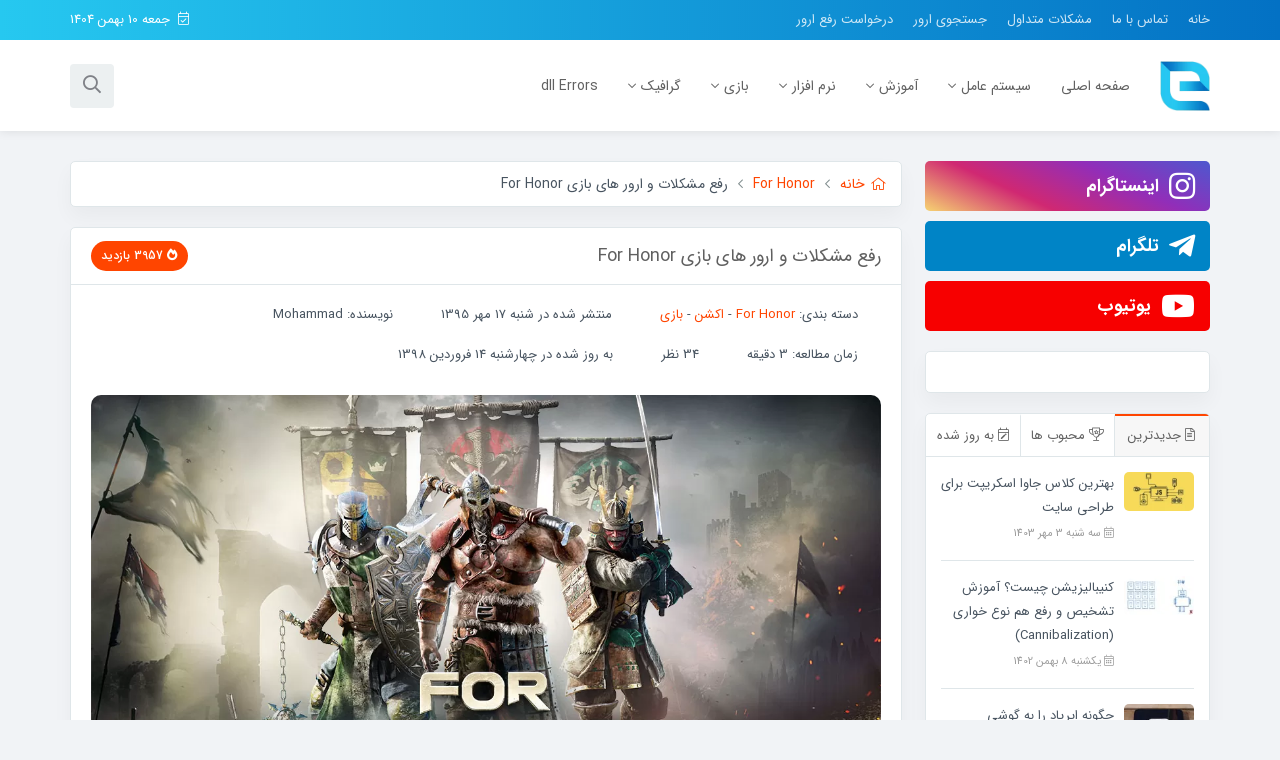

--- FILE ---
content_type: text/html; charset=UTF-8
request_url: https://err0r.ir/2016/10/08/%D8%B1%D9%81%D8%B9-%D9%85%D8%B4%DA%A9%D9%84%D8%A7%D8%AA-%D9%88-%D8%A7%D8%B1%D9%88%D8%B1-%D9%87%D8%A7%DB%8C-%D8%A8%D8%A7%D8%B2%DB%8C-for-honor/
body_size: 54747
content:
<!doctype html>
<html dir="rtl" lang="fa-IR">
    <head><meta charset="UTF-8"/><script>if(navigator.userAgent.match(/MSIE|Internet Explorer/i)||navigator.userAgent.match(/Trident\/7\..*?rv:11/i)){var href=document.location.href;if(!href.match(/[?&]nowprocket/)){if(href.indexOf("?")==-1){if(href.indexOf("#")==-1){document.location.href=href+"?nowprocket=1"}else{document.location.href=href.replace("#","?nowprocket=1#")}}else{if(href.indexOf("#")==-1){document.location.href=href+"&nowprocket=1"}else{document.location.href=href.replace("#","&nowprocket=1#")}}}}</script><script>(()=>{class RocketLazyLoadScripts{constructor(){this.v="2.0.3",this.userEvents=["keydown","keyup","mousedown","mouseup","mousemove","mouseover","mouseenter","mouseout","mouseleave","touchmove","touchstart","touchend","touchcancel","wheel","click","dblclick","input","visibilitychange"],this.attributeEvents=["onblur","onclick","oncontextmenu","ondblclick","onfocus","onmousedown","onmouseenter","onmouseleave","onmousemove","onmouseout","onmouseover","onmouseup","onmousewheel","onscroll","onsubmit"]}async t(){this.i(),this.o(),/iP(ad|hone)/.test(navigator.userAgent)&&this.h(),this.u(),this.l(this),this.m(),this.k(this),this.p(this),this._(),await Promise.all([this.R(),this.L()]),this.lastBreath=Date.now(),this.S(this),this.P(),this.D(),this.O(),this.M(),await this.C(this.delayedScripts.normal),await this.C(this.delayedScripts.defer),await this.C(this.delayedScripts.async),this.F("domReady"),await this.T(),await this.j(),await this.I(),this.F("windowLoad"),await this.A(),window.dispatchEvent(new Event("rocket-allScriptsLoaded")),this.everythingLoaded=!0,this.lastTouchEnd&&await new Promise((t=>setTimeout(t,500-Date.now()+this.lastTouchEnd))),this.H(),this.F("all"),this.U(),this.W()}i(){this.CSPIssue=sessionStorage.getItem("rocketCSPIssue"),document.addEventListener("securitypolicyviolation",(t=>{this.CSPIssue||"script-src-elem"!==t.violatedDirective||"data"!==t.blockedURI||(this.CSPIssue=!0,sessionStorage.setItem("rocketCSPIssue",!0))}),{isRocket:!0})}o(){window.addEventListener("pageshow",(t=>{this.persisted=t.persisted,this.realWindowLoadedFired=!0}),{isRocket:!0}),window.addEventListener("pagehide",(()=>{this.onFirstUserAction=null}),{isRocket:!0})}h(){let t;function e(e){t=e}window.addEventListener("touchstart",e,{isRocket:!0}),window.addEventListener("touchend",(function i(o){Math.abs(o.changedTouches[0].pageX-t.changedTouches[0].pageX)<10&&Math.abs(o.changedTouches[0].pageY-t.changedTouches[0].pageY)<10&&o.timeStamp-t.timeStamp<200&&(o.target.dispatchEvent(new PointerEvent("click",{target:o.target,bubbles:!0,cancelable:!0,detail:1})),event.preventDefault(),window.removeEventListener("touchstart",e,{isRocket:!0}),window.removeEventListener("touchend",i,{isRocket:!0}))}),{isRocket:!0})}q(t){this.userActionTriggered||("mousemove"!==t.type||this.firstMousemoveIgnored?"keyup"===t.type||"mouseover"===t.type||"mouseout"===t.type||(this.userActionTriggered=!0,this.onFirstUserAction&&this.onFirstUserAction()):this.firstMousemoveIgnored=!0),"click"===t.type&&t.preventDefault(),this.savedUserEvents.length>0&&(t.stopPropagation(),t.stopImmediatePropagation()),"touchstart"===this.lastEvent&&"touchend"===t.type&&(this.lastTouchEnd=Date.now()),"click"===t.type&&(this.lastTouchEnd=0),this.lastEvent=t.type,this.savedUserEvents.push(t)}u(){this.savedUserEvents=[],this.userEventHandler=this.q.bind(this),this.userEvents.forEach((t=>window.addEventListener(t,this.userEventHandler,{passive:!1,isRocket:!0})))}U(){this.userEvents.forEach((t=>window.removeEventListener(t,this.userEventHandler,{passive:!1,isRocket:!0}))),this.savedUserEvents.forEach((t=>{t.target.dispatchEvent(new window[t.constructor.name](t.type,t))}))}m(){this.eventsMutationObserver=new MutationObserver((t=>{const e="return false";for(const i of t){if("attributes"===i.type){const t=i.target.getAttribute(i.attributeName);t&&t!==e&&(i.target.setAttribute("data-rocket-"+i.attributeName,t),i.target["rocket"+i.attributeName]=new Function("event",t),i.target.setAttribute(i.attributeName,e))}"childList"===i.type&&i.addedNodes.forEach((t=>{if(t.nodeType===Node.ELEMENT_NODE)for(const i of t.attributes)this.attributeEvents.includes(i.name)&&i.value&&""!==i.value&&(t.setAttribute("data-rocket-"+i.name,i.value),t["rocket"+i.name]=new Function("event",i.value),t.setAttribute(i.name,e))}))}})),this.eventsMutationObserver.observe(document,{subtree:!0,childList:!0,attributeFilter:this.attributeEvents})}H(){this.eventsMutationObserver.disconnect(),this.attributeEvents.forEach((t=>{document.querySelectorAll("[data-rocket-"+t+"]").forEach((e=>{e.setAttribute(t,e.getAttribute("data-rocket-"+t)),e.removeAttribute("data-rocket-"+t)}))}))}k(t){Object.defineProperty(HTMLElement.prototype,"onclick",{get(){return this.rocketonclick||null},set(e){this.rocketonclick=e,this.setAttribute(t.everythingLoaded?"onclick":"data-rocket-onclick","this.rocketonclick(event)")}})}S(t){function e(e,i){let o=e[i];e[i]=null,Object.defineProperty(e,i,{get:()=>o,set(s){t.everythingLoaded?o=s:e["rocket"+i]=o=s}})}e(document,"onreadystatechange"),e(window,"onload"),e(window,"onpageshow");try{Object.defineProperty(document,"readyState",{get:()=>t.rocketReadyState,set(e){t.rocketReadyState=e},configurable:!0}),document.readyState="loading"}catch(t){console.log("WPRocket DJE readyState conflict, bypassing")}}l(t){this.originalAddEventListener=EventTarget.prototype.addEventListener,this.originalRemoveEventListener=EventTarget.prototype.removeEventListener,this.savedEventListeners=[],EventTarget.prototype.addEventListener=function(e,i,o){o&&o.isRocket||!t.B(e,this)&&!t.userEvents.includes(e)||t.B(e,this)&&!t.userActionTriggered||e.startsWith("rocket-")||t.everythingLoaded?t.originalAddEventListener.call(this,e,i,o):t.savedEventListeners.push({target:this,remove:!1,type:e,func:i,options:o})},EventTarget.prototype.removeEventListener=function(e,i,o){o&&o.isRocket||!t.B(e,this)&&!t.userEvents.includes(e)||t.B(e,this)&&!t.userActionTriggered||e.startsWith("rocket-")||t.everythingLoaded?t.originalRemoveEventListener.call(this,e,i,o):t.savedEventListeners.push({target:this,remove:!0,type:e,func:i,options:o})}}F(t){"all"===t&&(EventTarget.prototype.addEventListener=this.originalAddEventListener,EventTarget.prototype.removeEventListener=this.originalRemoveEventListener),this.savedEventListeners=this.savedEventListeners.filter((e=>{let i=e.type,o=e.target||window;return"domReady"===t&&"DOMContentLoaded"!==i&&"readystatechange"!==i||("windowLoad"===t&&"load"!==i&&"readystatechange"!==i&&"pageshow"!==i||(this.B(i,o)&&(i="rocket-"+i),e.remove?o.removeEventListener(i,e.func,e.options):o.addEventListener(i,e.func,e.options),!1))}))}p(t){let e;function i(e){return t.everythingLoaded?e:e.split(" ").map((t=>"load"===t||t.startsWith("load.")?"rocket-jquery-load":t)).join(" ")}function o(o){function s(e){const s=o.fn[e];o.fn[e]=o.fn.init.prototype[e]=function(){return this[0]===window&&t.userActionTriggered&&("string"==typeof arguments[0]||arguments[0]instanceof String?arguments[0]=i(arguments[0]):"object"==typeof arguments[0]&&Object.keys(arguments[0]).forEach((t=>{const e=arguments[0][t];delete arguments[0][t],arguments[0][i(t)]=e}))),s.apply(this,arguments),this}}if(o&&o.fn&&!t.allJQueries.includes(o)){const e={DOMContentLoaded:[],"rocket-DOMContentLoaded":[]};for(const t in e)document.addEventListener(t,(()=>{e[t].forEach((t=>t()))}),{isRocket:!0});o.fn.ready=o.fn.init.prototype.ready=function(i){function s(){parseInt(o.fn.jquery)>2?setTimeout((()=>i.bind(document)(o))):i.bind(document)(o)}return t.realDomReadyFired?!t.userActionTriggered||t.fauxDomReadyFired?s():e["rocket-DOMContentLoaded"].push(s):e.DOMContentLoaded.push(s),o([])},s("on"),s("one"),s("off"),t.allJQueries.push(o)}e=o}t.allJQueries=[],o(window.jQuery),Object.defineProperty(window,"jQuery",{get:()=>e,set(t){o(t)}})}P(){const t=new Map;document.write=document.writeln=function(e){const i=document.currentScript,o=document.createRange(),s=i.parentElement;let n=t.get(i);void 0===n&&(n=i.nextSibling,t.set(i,n));const c=document.createDocumentFragment();o.setStart(c,0),c.appendChild(o.createContextualFragment(e)),s.insertBefore(c,n)}}async R(){return new Promise((t=>{this.userActionTriggered?t():this.onFirstUserAction=t}))}async L(){return new Promise((t=>{document.addEventListener("DOMContentLoaded",(()=>{this.realDomReadyFired=!0,t()}),{isRocket:!0})}))}async I(){return this.realWindowLoadedFired?Promise.resolve():new Promise((t=>{window.addEventListener("load",t,{isRocket:!0})}))}M(){this.pendingScripts=[];this.scriptsMutationObserver=new MutationObserver((t=>{for(const e of t)e.addedNodes.forEach((t=>{"SCRIPT"!==t.tagName||t.noModule||t.isWPRocket||this.pendingScripts.push({script:t,promise:new Promise((e=>{const i=()=>{const i=this.pendingScripts.findIndex((e=>e.script===t));i>=0&&this.pendingScripts.splice(i,1),e()};t.addEventListener("load",i,{isRocket:!0}),t.addEventListener("error",i,{isRocket:!0}),setTimeout(i,1e3)}))})}))})),this.scriptsMutationObserver.observe(document,{childList:!0,subtree:!0})}async j(){await this.J(),this.pendingScripts.length?(await this.pendingScripts[0].promise,await this.j()):this.scriptsMutationObserver.disconnect()}D(){this.delayedScripts={normal:[],async:[],defer:[]},document.querySelectorAll("script[type$=rocketlazyloadscript]").forEach((t=>{t.hasAttribute("data-rocket-src")?t.hasAttribute("async")&&!1!==t.async?this.delayedScripts.async.push(t):t.hasAttribute("defer")&&!1!==t.defer||"module"===t.getAttribute("data-rocket-type")?this.delayedScripts.defer.push(t):this.delayedScripts.normal.push(t):this.delayedScripts.normal.push(t)}))}async _(){await this.L();let t=[];document.querySelectorAll("script[type$=rocketlazyloadscript][data-rocket-src]").forEach((e=>{let i=e.getAttribute("data-rocket-src");if(i&&!i.startsWith("data:")){i.startsWith("//")&&(i=location.protocol+i);try{const o=new URL(i).origin;o!==location.origin&&t.push({src:o,crossOrigin:e.crossOrigin||"module"===e.getAttribute("data-rocket-type")})}catch(t){}}})),t=[...new Map(t.map((t=>[JSON.stringify(t),t]))).values()],this.N(t,"preconnect")}async $(t){if(await this.G(),!0!==t.noModule||!("noModule"in HTMLScriptElement.prototype))return new Promise((e=>{let i;function o(){(i||t).setAttribute("data-rocket-status","executed"),e()}try{if(navigator.userAgent.includes("Firefox/")||""===navigator.vendor||this.CSPIssue)i=document.createElement("script"),[...t.attributes].forEach((t=>{let e=t.nodeName;"type"!==e&&("data-rocket-type"===e&&(e="type"),"data-rocket-src"===e&&(e="src"),i.setAttribute(e,t.nodeValue))})),t.text&&(i.text=t.text),t.nonce&&(i.nonce=t.nonce),i.hasAttribute("src")?(i.addEventListener("load",o,{isRocket:!0}),i.addEventListener("error",(()=>{i.setAttribute("data-rocket-status","failed-network"),e()}),{isRocket:!0}),setTimeout((()=>{i.isConnected||e()}),1)):(i.text=t.text,o()),i.isWPRocket=!0,t.parentNode.replaceChild(i,t);else{const i=t.getAttribute("data-rocket-type"),s=t.getAttribute("data-rocket-src");i?(t.type=i,t.removeAttribute("data-rocket-type")):t.removeAttribute("type"),t.addEventListener("load",o,{isRocket:!0}),t.addEventListener("error",(i=>{this.CSPIssue&&i.target.src.startsWith("data:")?(console.log("WPRocket: CSP fallback activated"),t.removeAttribute("src"),this.$(t).then(e)):(t.setAttribute("data-rocket-status","failed-network"),e())}),{isRocket:!0}),s?(t.fetchPriority="high",t.removeAttribute("data-rocket-src"),t.src=s):t.src="data:text/javascript;base64,"+window.btoa(unescape(encodeURIComponent(t.text)))}}catch(i){t.setAttribute("data-rocket-status","failed-transform"),e()}}));t.setAttribute("data-rocket-status","skipped")}async C(t){const e=t.shift();return e?(e.isConnected&&await this.$(e),this.C(t)):Promise.resolve()}O(){this.N([...this.delayedScripts.normal,...this.delayedScripts.defer,...this.delayedScripts.async],"preload")}N(t,e){this.trash=this.trash||[];let i=!0;var o=document.createDocumentFragment();t.forEach((t=>{const s=t.getAttribute&&t.getAttribute("data-rocket-src")||t.src;if(s&&!s.startsWith("data:")){const n=document.createElement("link");n.href=s,n.rel=e,"preconnect"!==e&&(n.as="script",n.fetchPriority=i?"high":"low"),t.getAttribute&&"module"===t.getAttribute("data-rocket-type")&&(n.crossOrigin=!0),t.crossOrigin&&(n.crossOrigin=t.crossOrigin),t.integrity&&(n.integrity=t.integrity),t.nonce&&(n.nonce=t.nonce),o.appendChild(n),this.trash.push(n),i=!1}})),document.head.appendChild(o)}W(){this.trash.forEach((t=>t.remove()))}async T(){try{document.readyState="interactive"}catch(t){}this.fauxDomReadyFired=!0;try{await this.G(),document.dispatchEvent(new Event("rocket-readystatechange")),await this.G(),document.rocketonreadystatechange&&document.rocketonreadystatechange(),await this.G(),document.dispatchEvent(new Event("rocket-DOMContentLoaded")),await this.G(),window.dispatchEvent(new Event("rocket-DOMContentLoaded"))}catch(t){console.error(t)}}async A(){try{document.readyState="complete"}catch(t){}try{await this.G(),document.dispatchEvent(new Event("rocket-readystatechange")),await this.G(),document.rocketonreadystatechange&&document.rocketonreadystatechange(),await this.G(),window.dispatchEvent(new Event("rocket-load")),await this.G(),window.rocketonload&&window.rocketonload(),await this.G(),this.allJQueries.forEach((t=>t(window).trigger("rocket-jquery-load"))),await this.G();const t=new Event("rocket-pageshow");t.persisted=this.persisted,window.dispatchEvent(t),await this.G(),window.rocketonpageshow&&window.rocketonpageshow({persisted:this.persisted})}catch(t){console.error(t)}}async G(){Date.now()-this.lastBreath>45&&(await this.J(),this.lastBreath=Date.now())}async J(){return document.hidden?new Promise((t=>setTimeout(t))):new Promise((t=>requestAnimationFrame(t)))}B(t,e){return e===document&&"readystatechange"===t||(e===document&&"DOMContentLoaded"===t||(e===window&&"DOMContentLoaded"===t||(e===window&&"load"===t||e===window&&"pageshow"===t)))}static run(){(new RocketLazyLoadScripts).t()}}RocketLazyLoadScripts.run()})();</script>
        
        <meta name="viewport"
              content="width=device-width, user-scalable=no, initial-scale=1.0, maximum-scale=1.0, minimum-scale=1.0"/>
        <link rel="profile" href="https://gmpg.org/xfn/11"/>
        <link rel="pingback" href="https://err0r.ir/xmlrpc.php"/>
        <meta http-equiv="X-UA-Compatible" content="ie=edge"/>
		<meta name='robots' content='index, follow, max-image-preview:large, max-snippet:-1, max-video-preview:-1' />
	<style>img:is([sizes="auto" i], [sizes^="auto," i]) { contain-intrinsic-size: 3000px 1500px }</style>
	
	<!-- This site is optimized with the Yoast SEO Premium plugin v25.7 (Yoast SEO v25.7) - https://yoast.com/wordpress/plugins/seo/ -->
	<title>رفع مشکلات و ارور های بازی For Honor - رفع ارور - err0r.ir</title>
	<link rel="canonical" href="https://err0r.ir/2016/10/08/رفع-مشکلات-و-ارور-های-بازی-for-honor/" />
	<meta property="og:locale" content="fa_IR" />
	<meta property="og:type" content="article" />
	<meta property="og:title" content="رفع مشکلات و ارور های بازی For Honor" />
	<meta property="og:description" content="رفع مشکلات و ارور های بازی For Honor" />
	<meta property="og:url" content="https://err0r.ir/2016/10/08/رفع-مشکلات-و-ارور-های-بازی-for-honor/" />
	<meta property="og:site_name" content="رفع ارور و خطای ویندوز - آموزش کاربردی - حل مشکلات بازی و نرم افزار" />
	<meta property="article:published_time" content="2016-10-08T15:55:18+00:00" />
	<meta property="article:modified_time" content="2019-04-03T23:18:20+00:00" />
	<meta property="og:image" content="https://err0r.ir/wp-content/uploads/2016/10/ForHonor_og_1200x630.jpg" />
	<meta property="og:image:width" content="1200" />
	<meta property="og:image:height" content="630" />
	<meta property="og:image:type" content="image/jpeg" />
	<meta name="author" content="Mohammad" />
	<meta name="twitter:card" content="summary_large_image" />
	<meta name="twitter:label1" content="نوشته شده توسط" />
	<meta name="twitter:data1" content="Mohammad" />
	<meta name="twitter:label2" content="زمان تخمینی مطالعه" />
	<meta name="twitter:data2" content="1 دقیقه" />
	<script type="application/ld+json" class="yoast-schema-graph">{"@context":"https://schema.org","@graph":[{"@type":"Article","@id":"https://err0r.ir/2016/10/08/%d8%b1%d9%81%d8%b9-%d9%85%d8%b4%da%a9%d9%84%d8%a7%d8%aa-%d9%88-%d8%a7%d8%b1%d9%88%d8%b1-%d9%87%d8%a7%db%8c-%d8%a8%d8%a7%d8%b2%db%8c-for-honor/#article","isPartOf":{"@id":"https://err0r.ir/2016/10/08/%d8%b1%d9%81%d8%b9-%d9%85%d8%b4%da%a9%d9%84%d8%a7%d8%aa-%d9%88-%d8%a7%d8%b1%d9%88%d8%b1-%d9%87%d8%a7%db%8c-%d8%a8%d8%a7%d8%b2%db%8c-for-honor/"},"author":{"name":"Mohammad","@id":"https://err0r.ir/#/schema/person/6512da0ec041c1fe0e08df6115600bbb"},"headline":"رفع مشکلات و ارور های بازی For Honor","datePublished":"2016-10-08T15:55:18+00:00","dateModified":"2019-04-03T23:18:20+00:00","mainEntityOfPage":{"@id":"https://err0r.ir/2016/10/08/%d8%b1%d9%81%d8%b9-%d9%85%d8%b4%da%a9%d9%84%d8%a7%d8%aa-%d9%88-%d8%a7%d8%b1%d9%88%d8%b1-%d9%87%d8%a7%db%8c-%d8%a8%d8%a7%d8%b2%db%8c-for-honor/"},"wordCount":166,"commentCount":34,"publisher":{"@id":"https://err0r.ir/#/schema/person/6512da0ec041c1fe0e08df6115600bbb"},"image":{"@id":"https://err0r.ir/2016/10/08/%d8%b1%d9%81%d8%b9-%d9%85%d8%b4%da%a9%d9%84%d8%a7%d8%aa-%d9%88-%d8%a7%d8%b1%d9%88%d8%b1-%d9%87%d8%a7%db%8c-%d8%a8%d8%a7%d8%b2%db%8c-for-honor/#primaryimage"},"thumbnailUrl":"https://err0r.ir/wp-content/uploads/2016/10/ForHonor_og_1200x630.jpg","keywords":["آموزش","اجرا نشدن For Honor","ارور","ارور 20006","ارور 20006 For Honor","ارور 20006 در بازی For Honor","ارور For Honor","حل ارور","حل مشکل","رفع ارور","کرش بازی For Honor","کرک","لگ در بازی For Honor","مشکلات بازی ها","نصب"],"articleSection":["For Honor","اکشن","بازی"],"inLanguage":"fa-IR","potentialAction":[{"@type":"CommentAction","name":"Comment","target":["https://err0r.ir/2016/10/08/%d8%b1%d9%81%d8%b9-%d9%85%d8%b4%da%a9%d9%84%d8%a7%d8%aa-%d9%88-%d8%a7%d8%b1%d9%88%d8%b1-%d9%87%d8%a7%db%8c-%d8%a8%d8%a7%d8%b2%db%8c-for-honor/#respond"]}]},{"@type":"WebPage","@id":"https://err0r.ir/2016/10/08/%d8%b1%d9%81%d8%b9-%d9%85%d8%b4%da%a9%d9%84%d8%a7%d8%aa-%d9%88-%d8%a7%d8%b1%d9%88%d8%b1-%d9%87%d8%a7%db%8c-%d8%a8%d8%a7%d8%b2%db%8c-for-honor/","url":"https://err0r.ir/2016/10/08/%d8%b1%d9%81%d8%b9-%d9%85%d8%b4%da%a9%d9%84%d8%a7%d8%aa-%d9%88-%d8%a7%d8%b1%d9%88%d8%b1-%d9%87%d8%a7%db%8c-%d8%a8%d8%a7%d8%b2%db%8c-for-honor/","name":"رفع مشکلات و ارور های بازی For Honor - رفع ارور - err0r.ir","isPartOf":{"@id":"https://err0r.ir/#website"},"primaryImageOfPage":{"@id":"https://err0r.ir/2016/10/08/%d8%b1%d9%81%d8%b9-%d9%85%d8%b4%da%a9%d9%84%d8%a7%d8%aa-%d9%88-%d8%a7%d8%b1%d9%88%d8%b1-%d9%87%d8%a7%db%8c-%d8%a8%d8%a7%d8%b2%db%8c-for-honor/#primaryimage"},"image":{"@id":"https://err0r.ir/2016/10/08/%d8%b1%d9%81%d8%b9-%d9%85%d8%b4%da%a9%d9%84%d8%a7%d8%aa-%d9%88-%d8%a7%d8%b1%d9%88%d8%b1-%d9%87%d8%a7%db%8c-%d8%a8%d8%a7%d8%b2%db%8c-for-honor/#primaryimage"},"thumbnailUrl":"https://err0r.ir/wp-content/uploads/2016/10/ForHonor_og_1200x630.jpg","datePublished":"2016-10-08T15:55:18+00:00","dateModified":"2019-04-03T23:18:20+00:00","breadcrumb":{"@id":"https://err0r.ir/2016/10/08/%d8%b1%d9%81%d8%b9-%d9%85%d8%b4%da%a9%d9%84%d8%a7%d8%aa-%d9%88-%d8%a7%d8%b1%d9%88%d8%b1-%d9%87%d8%a7%db%8c-%d8%a8%d8%a7%d8%b2%db%8c-for-honor/#breadcrumb"},"inLanguage":"fa-IR","potentialAction":[{"@type":"ReadAction","target":["https://err0r.ir/2016/10/08/%d8%b1%d9%81%d8%b9-%d9%85%d8%b4%da%a9%d9%84%d8%a7%d8%aa-%d9%88-%d8%a7%d8%b1%d9%88%d8%b1-%d9%87%d8%a7%db%8c-%d8%a8%d8%a7%d8%b2%db%8c-for-honor/"]}]},{"@type":"ImageObject","inLanguage":"fa-IR","@id":"https://err0r.ir/2016/10/08/%d8%b1%d9%81%d8%b9-%d9%85%d8%b4%da%a9%d9%84%d8%a7%d8%aa-%d9%88-%d8%a7%d8%b1%d9%88%d8%b1-%d9%87%d8%a7%db%8c-%d8%a8%d8%a7%d8%b2%db%8c-for-honor/#primaryimage","url":"https://err0r.ir/wp-content/uploads/2016/10/ForHonor_og_1200x630.jpg","contentUrl":"https://err0r.ir/wp-content/uploads/2016/10/ForHonor_og_1200x630.jpg","width":1200,"height":630,"caption":"مشکلات بازی ForHonor"},{"@type":"BreadcrumbList","@id":"https://err0r.ir/2016/10/08/%d8%b1%d9%81%d8%b9-%d9%85%d8%b4%da%a9%d9%84%d8%a7%d8%aa-%d9%88-%d8%a7%d8%b1%d9%88%d8%b1-%d9%87%d8%a7%db%8c-%d8%a8%d8%a7%d8%b2%db%8c-for-honor/#breadcrumb","itemListElement":[{"@type":"ListItem","position":1,"name":"خانه","item":"https://err0r.ir/"},{"@type":"ListItem","position":2,"name":"رفع مشکلات و ارور های بازی For Honor"}]},{"@type":"WebSite","@id":"https://err0r.ir/#website","url":"https://err0r.ir/","name":"رفع ارور و خطای ویندوز - آموزش کاربردی - حل مشکلات بازی و نرم افزار","description":"","publisher":{"@id":"https://err0r.ir/#/schema/person/6512da0ec041c1fe0e08df6115600bbb"},"potentialAction":[{"@type":"SearchAction","target":{"@type":"EntryPoint","urlTemplate":"https://err0r.ir/?s={search_term_string}"},"query-input":{"@type":"PropertyValueSpecification","valueRequired":true,"valueName":"search_term_string"}}],"inLanguage":"fa-IR"},{"@type":["Person","Organization"],"@id":"https://err0r.ir/#/schema/person/6512da0ec041c1fe0e08df6115600bbb","name":"Mohammad","image":{"@type":"ImageObject","inLanguage":"fa-IR","@id":"https://err0r.ir/#/schema/person/image/","url":"https://err0r.ir/wp-content/uploads/2016/12/LOGO-copy-copy11.png","contentUrl":"https://err0r.ir/wp-content/uploads/2016/12/LOGO-copy-copy11.png","width":2000,"height":2000,"caption":"Mohammad"},"logo":{"@id":"https://err0r.ir/#/schema/person/image/"}}]}</script>
	<!-- / Yoast SEO Premium plugin. -->



<link rel="alternate" type="application/rss+xml" title="رفع ارور و خطای ویندوز - آموزش کاربردی - حل مشکلات بازی و نرم افزار &raquo; خوراک" href="https://err0r.ir/feed/" />
<link rel="alternate" type="application/rss+xml" title="رفع ارور و خطای ویندوز - آموزش کاربردی - حل مشکلات بازی و نرم افزار &raquo; خوراک دیدگاه‌ها" href="https://err0r.ir/comments/feed/" />
<link rel="alternate" type="application/rss+xml" title="رفع ارور و خطای ویندوز - آموزش کاربردی - حل مشکلات بازی و نرم افزار &raquo; رفع مشکلات و ارور های بازی  For Honor خوراک دیدگاه‌ها" href="https://err0r.ir/2016/10/08/%d8%b1%d9%81%d8%b9-%d9%85%d8%b4%da%a9%d9%84%d8%a7%d8%aa-%d9%88-%d8%a7%d8%b1%d9%88%d8%b1-%d9%87%d8%a7%db%8c-%d8%a8%d8%a7%d8%b2%db%8c-for-honor/feed/" />
<style id='wp-emoji-styles-inline-css' type='text/css'>

	img.wp-smiley, img.emoji {
		display: inline !important;
		border: none !important;
		box-shadow: none !important;
		height: 1em !important;
		width: 1em !important;
		margin: 0 0.07em !important;
		vertical-align: -0.1em !important;
		background: none !important;
		padding: 0 !important;
	}
</style>
<link rel='stylesheet' id='wp-block-library-rtl-css' href='https://err0r.ir/wp-includes/css/dist/block-library/style-rtl.min.css?ver=3abf523ee1a8dcc990a6cd4bc6c479b5' type='text/css' media='all' />
<style id='classic-theme-styles-inline-css' type='text/css'>
/*! This file is auto-generated */
.wp-block-button__link{color:#fff;background-color:#32373c;border-radius:9999px;box-shadow:none;text-decoration:none;padding:calc(.667em + 2px) calc(1.333em + 2px);font-size:1.125em}.wp-block-file__button{background:#32373c;color:#fff;text-decoration:none}
</style>
<style id='global-styles-inline-css' type='text/css'>
:root{--wp--preset--aspect-ratio--square: 1;--wp--preset--aspect-ratio--4-3: 4/3;--wp--preset--aspect-ratio--3-4: 3/4;--wp--preset--aspect-ratio--3-2: 3/2;--wp--preset--aspect-ratio--2-3: 2/3;--wp--preset--aspect-ratio--16-9: 16/9;--wp--preset--aspect-ratio--9-16: 9/16;--wp--preset--color--black: #000000;--wp--preset--color--cyan-bluish-gray: #abb8c3;--wp--preset--color--white: #ffffff;--wp--preset--color--pale-pink: #f78da7;--wp--preset--color--vivid-red: #cf2e2e;--wp--preset--color--luminous-vivid-orange: #ff6900;--wp--preset--color--luminous-vivid-amber: #fcb900;--wp--preset--color--light-green-cyan: #7bdcb5;--wp--preset--color--vivid-green-cyan: #00d084;--wp--preset--color--pale-cyan-blue: #8ed1fc;--wp--preset--color--vivid-cyan-blue: #0693e3;--wp--preset--color--vivid-purple: #9b51e0;--wp--preset--gradient--vivid-cyan-blue-to-vivid-purple: linear-gradient(135deg,rgba(6,147,227,1) 0%,rgb(155,81,224) 100%);--wp--preset--gradient--light-green-cyan-to-vivid-green-cyan: linear-gradient(135deg,rgb(122,220,180) 0%,rgb(0,208,130) 100%);--wp--preset--gradient--luminous-vivid-amber-to-luminous-vivid-orange: linear-gradient(135deg,rgba(252,185,0,1) 0%,rgba(255,105,0,1) 100%);--wp--preset--gradient--luminous-vivid-orange-to-vivid-red: linear-gradient(135deg,rgba(255,105,0,1) 0%,rgb(207,46,46) 100%);--wp--preset--gradient--very-light-gray-to-cyan-bluish-gray: linear-gradient(135deg,rgb(238,238,238) 0%,rgb(169,184,195) 100%);--wp--preset--gradient--cool-to-warm-spectrum: linear-gradient(135deg,rgb(74,234,220) 0%,rgb(151,120,209) 20%,rgb(207,42,186) 40%,rgb(238,44,130) 60%,rgb(251,105,98) 80%,rgb(254,248,76) 100%);--wp--preset--gradient--blush-light-purple: linear-gradient(135deg,rgb(255,206,236) 0%,rgb(152,150,240) 100%);--wp--preset--gradient--blush-bordeaux: linear-gradient(135deg,rgb(254,205,165) 0%,rgb(254,45,45) 50%,rgb(107,0,62) 100%);--wp--preset--gradient--luminous-dusk: linear-gradient(135deg,rgb(255,203,112) 0%,rgb(199,81,192) 50%,rgb(65,88,208) 100%);--wp--preset--gradient--pale-ocean: linear-gradient(135deg,rgb(255,245,203) 0%,rgb(182,227,212) 50%,rgb(51,167,181) 100%);--wp--preset--gradient--electric-grass: linear-gradient(135deg,rgb(202,248,128) 0%,rgb(113,206,126) 100%);--wp--preset--gradient--midnight: linear-gradient(135deg,rgb(2,3,129) 0%,rgb(40,116,252) 100%);--wp--preset--font-size--small: 13px;--wp--preset--font-size--medium: 20px;--wp--preset--font-size--large: 36px;--wp--preset--font-size--x-large: 42px;--wp--preset--spacing--20: 0.44rem;--wp--preset--spacing--30: 0.67rem;--wp--preset--spacing--40: 1rem;--wp--preset--spacing--50: 1.5rem;--wp--preset--spacing--60: 2.25rem;--wp--preset--spacing--70: 3.38rem;--wp--preset--spacing--80: 5.06rem;--wp--preset--shadow--natural: 6px 6px 9px rgba(0, 0, 0, 0.2);--wp--preset--shadow--deep: 12px 12px 50px rgba(0, 0, 0, 0.4);--wp--preset--shadow--sharp: 6px 6px 0px rgba(0, 0, 0, 0.2);--wp--preset--shadow--outlined: 6px 6px 0px -3px rgba(255, 255, 255, 1), 6px 6px rgba(0, 0, 0, 1);--wp--preset--shadow--crisp: 6px 6px 0px rgba(0, 0, 0, 1);}:where(.is-layout-flex){gap: 0.5em;}:where(.is-layout-grid){gap: 0.5em;}body .is-layout-flex{display: flex;}.is-layout-flex{flex-wrap: wrap;align-items: center;}.is-layout-flex > :is(*, div){margin: 0;}body .is-layout-grid{display: grid;}.is-layout-grid > :is(*, div){margin: 0;}:where(.wp-block-columns.is-layout-flex){gap: 2em;}:where(.wp-block-columns.is-layout-grid){gap: 2em;}:where(.wp-block-post-template.is-layout-flex){gap: 1.25em;}:where(.wp-block-post-template.is-layout-grid){gap: 1.25em;}.has-black-color{color: var(--wp--preset--color--black) !important;}.has-cyan-bluish-gray-color{color: var(--wp--preset--color--cyan-bluish-gray) !important;}.has-white-color{color: var(--wp--preset--color--white) !important;}.has-pale-pink-color{color: var(--wp--preset--color--pale-pink) !important;}.has-vivid-red-color{color: var(--wp--preset--color--vivid-red) !important;}.has-luminous-vivid-orange-color{color: var(--wp--preset--color--luminous-vivid-orange) !important;}.has-luminous-vivid-amber-color{color: var(--wp--preset--color--luminous-vivid-amber) !important;}.has-light-green-cyan-color{color: var(--wp--preset--color--light-green-cyan) !important;}.has-vivid-green-cyan-color{color: var(--wp--preset--color--vivid-green-cyan) !important;}.has-pale-cyan-blue-color{color: var(--wp--preset--color--pale-cyan-blue) !important;}.has-vivid-cyan-blue-color{color: var(--wp--preset--color--vivid-cyan-blue) !important;}.has-vivid-purple-color{color: var(--wp--preset--color--vivid-purple) !important;}.has-black-background-color{background-color: var(--wp--preset--color--black) !important;}.has-cyan-bluish-gray-background-color{background-color: var(--wp--preset--color--cyan-bluish-gray) !important;}.has-white-background-color{background-color: var(--wp--preset--color--white) !important;}.has-pale-pink-background-color{background-color: var(--wp--preset--color--pale-pink) !important;}.has-vivid-red-background-color{background-color: var(--wp--preset--color--vivid-red) !important;}.has-luminous-vivid-orange-background-color{background-color: var(--wp--preset--color--luminous-vivid-orange) !important;}.has-luminous-vivid-amber-background-color{background-color: var(--wp--preset--color--luminous-vivid-amber) !important;}.has-light-green-cyan-background-color{background-color: var(--wp--preset--color--light-green-cyan) !important;}.has-vivid-green-cyan-background-color{background-color: var(--wp--preset--color--vivid-green-cyan) !important;}.has-pale-cyan-blue-background-color{background-color: var(--wp--preset--color--pale-cyan-blue) !important;}.has-vivid-cyan-blue-background-color{background-color: var(--wp--preset--color--vivid-cyan-blue) !important;}.has-vivid-purple-background-color{background-color: var(--wp--preset--color--vivid-purple) !important;}.has-black-border-color{border-color: var(--wp--preset--color--black) !important;}.has-cyan-bluish-gray-border-color{border-color: var(--wp--preset--color--cyan-bluish-gray) !important;}.has-white-border-color{border-color: var(--wp--preset--color--white) !important;}.has-pale-pink-border-color{border-color: var(--wp--preset--color--pale-pink) !important;}.has-vivid-red-border-color{border-color: var(--wp--preset--color--vivid-red) !important;}.has-luminous-vivid-orange-border-color{border-color: var(--wp--preset--color--luminous-vivid-orange) !important;}.has-luminous-vivid-amber-border-color{border-color: var(--wp--preset--color--luminous-vivid-amber) !important;}.has-light-green-cyan-border-color{border-color: var(--wp--preset--color--light-green-cyan) !important;}.has-vivid-green-cyan-border-color{border-color: var(--wp--preset--color--vivid-green-cyan) !important;}.has-pale-cyan-blue-border-color{border-color: var(--wp--preset--color--pale-cyan-blue) !important;}.has-vivid-cyan-blue-border-color{border-color: var(--wp--preset--color--vivid-cyan-blue) !important;}.has-vivid-purple-border-color{border-color: var(--wp--preset--color--vivid-purple) !important;}.has-vivid-cyan-blue-to-vivid-purple-gradient-background{background: var(--wp--preset--gradient--vivid-cyan-blue-to-vivid-purple) !important;}.has-light-green-cyan-to-vivid-green-cyan-gradient-background{background: var(--wp--preset--gradient--light-green-cyan-to-vivid-green-cyan) !important;}.has-luminous-vivid-amber-to-luminous-vivid-orange-gradient-background{background: var(--wp--preset--gradient--luminous-vivid-amber-to-luminous-vivid-orange) !important;}.has-luminous-vivid-orange-to-vivid-red-gradient-background{background: var(--wp--preset--gradient--luminous-vivid-orange-to-vivid-red) !important;}.has-very-light-gray-to-cyan-bluish-gray-gradient-background{background: var(--wp--preset--gradient--very-light-gray-to-cyan-bluish-gray) !important;}.has-cool-to-warm-spectrum-gradient-background{background: var(--wp--preset--gradient--cool-to-warm-spectrum) !important;}.has-blush-light-purple-gradient-background{background: var(--wp--preset--gradient--blush-light-purple) !important;}.has-blush-bordeaux-gradient-background{background: var(--wp--preset--gradient--blush-bordeaux) !important;}.has-luminous-dusk-gradient-background{background: var(--wp--preset--gradient--luminous-dusk) !important;}.has-pale-ocean-gradient-background{background: var(--wp--preset--gradient--pale-ocean) !important;}.has-electric-grass-gradient-background{background: var(--wp--preset--gradient--electric-grass) !important;}.has-midnight-gradient-background{background: var(--wp--preset--gradient--midnight) !important;}.has-small-font-size{font-size: var(--wp--preset--font-size--small) !important;}.has-medium-font-size{font-size: var(--wp--preset--font-size--medium) !important;}.has-large-font-size{font-size: var(--wp--preset--font-size--large) !important;}.has-x-large-font-size{font-size: var(--wp--preset--font-size--x-large) !important;}
:where(.wp-block-post-template.is-layout-flex){gap: 1.25em;}:where(.wp-block-post-template.is-layout-grid){gap: 1.25em;}
:where(.wp-block-columns.is-layout-flex){gap: 2em;}:where(.wp-block-columns.is-layout-grid){gap: 2em;}
:root :where(.wp-block-pullquote){font-size: 1.5em;line-height: 1.6;}
</style>
<link data-minify="1" rel='stylesheet' id='cptch_stylesheet-css' href='https://err0r.ir/wp-content/cache/min/1/wp-content/plugins/captcha/css/front_end_style.css?ver=1763438148' type='text/css' media='all' />
<link data-minify="1" rel='stylesheet' id='dashicons-css' href='https://err0r.ir/wp-content/cache/min/1/wp-includes/css/dashicons.min.css?ver=1763438148' type='text/css' media='all' />
<link data-minify="1" rel='stylesheet' id='cptch_desktop_style-css' href='https://err0r.ir/wp-content/cache/min/1/wp-content/plugins/captcha/css/desktop_style.css?ver=1763438148' type='text/css' media='all' />
<link data-minify="1" rel='stylesheet' id='megawp-reset.css-css' href='https://err0r.ir/wp-content/cache/min/1/wp-content/themes/Megawp-Theme/assets/css/megawp-reset.css?ver=1763438148' type='text/css' media='all' />
<link data-minify="1" rel='stylesheet' id='megawp-base.css-css' href='https://err0r.ir/wp-content/cache/min/1/wp-content/themes/Megawp-Theme/assets/css/megawp-base.css?ver=1763438148' type='text/css' media='all' />
<link data-minify="1" rel='stylesheet' id='wordpress-widgets.css-css' href='https://err0r.ir/wp-content/cache/min/1/wp-content/themes/Megawp-Theme/assets/css/wordpress-widgets.css?ver=1763438148' type='text/css' media='all' />
<link data-minify="1" rel='stylesheet' id='fontawesome.css-css' href='https://err0r.ir/wp-content/cache/min/1/wp-content/themes/Megawp-Theme/assets/css/libs/fontawesome.min.css?ver=1763438148' type='text/css' media='all' />
<link data-minify="1" rel='stylesheet' id='style.css-css' href='https://err0r.ir/wp-content/cache/background-css/1/err0r.ir/wp-content/cache/min/1/wp-content/themes/Megawp-Theme/style.css?ver=1763438148&wpr_t=1769800374' type='text/css' media='all' />
<link data-minify="1" rel='stylesheet' id='megawp-elementor.css-css' href='https://err0r.ir/wp-content/cache/min/1/wp-content/themes/Megawp-Theme/assets/css/megawp-elementor.css?ver=1763438148' type='text/css' media='all' />
<link data-minify="1" rel='stylesheet' id='megawp-account.css-css' href='https://err0r.ir/wp-content/cache/min/1/wp-content/themes/Megawp-Theme/assets/css/megawp-account.css?ver=1763438148' type='text/css' media='all' />
<link data-minify="1" rel='stylesheet' id='iransans.css-css' href='https://err0r.ir/wp-content/cache/min/1/wp-content/themes/Megawp-Theme/assets/fonts/iransans/iransans.css?ver=1763438148' type='text/css' media='all' />
<link rel='stylesheet' id='owl.carousel.min.css-css' href='https://err0r.ir/wp-content/cache/background-css/1/err0r.ir/wp-content/themes/Megawp-Theme/assets/css/libs/owl.carousel.min.css?ver=3abf523ee1a8dcc990a6cd4bc6c479b5&wpr_t=1769800374' type='text/css' media='all' />
<link rel='stylesheet' id='owl.theme.default.min.css-css' href='https://err0r.ir/wp-content/themes/Megawp-Theme/assets/css/libs/owl.theme.default.min.css?ver=3abf523ee1a8dcc990a6cd4bc6c479b5' type='text/css' media='all' />
<link data-minify="1" rel='stylesheet' id='html5tooltips.css-css' href='https://err0r.ir/wp-content/cache/min/1/wp-content/themes/Megawp-Theme/assets/css/libs/html5tooltips.css?ver=1763438148' type='text/css' media='all' />
<link data-minify="1" rel='stylesheet' id='html5tooltips.animation.css-css' href='https://err0r.ir/wp-content/cache/min/1/wp-content/themes/Megawp-Theme/assets/css/libs/html5tooltips.animation.css?ver=1763438148' type='text/css' media='all' />
<link data-minify="1" rel='stylesheet' id='simple-likes-public.css-css' href='https://err0r.ir/wp-content/cache/min/1/wp-content/themes/Megawp-Theme/assets/css/libs/simple-likes-public.css?ver=1763438148' type='text/css' media='all' />
<link rel='stylesheet' id='animate.min.css-css' href='https://err0r.ir/wp-content/themes/Megawp-Theme/assets/css/libs/animate.min.css?ver=3abf523ee1a8dcc990a6cd4bc6c479b5' type='text/css' media='all' />
<link rel='stylesheet' id='jBox.all.min.css-css' href='https://err0r.ir/wp-content/themes/Megawp-Theme/assets/css/libs/jBox.all.min.css?ver=3abf523ee1a8dcc990a6cd4bc6c479b5' type='text/css' media='all' />
<link data-minify="1" rel='stylesheet' id='megawp-responsive.css-css' href='https://err0r.ir/wp-content/cache/min/1/wp-content/themes/Megawp-Theme/assets/css/megawp-responsive.css?ver=1763438148' type='text/css' media='all' />
<link data-minify="1" rel='stylesheet' id='wp-pagenavi-css' href='https://err0r.ir/wp-content/cache/min/1/wp-content/plugins/wp-pagenavi/pagenavi-css.css?ver=1763438148' type='text/css' media='all' />
<link data-minify="1" rel='stylesheet' id='searchwp-live-search-css' href='https://err0r.ir/wp-content/cache/min/1/wp-content/themes/Megawp-Theme/includes/search-ajax/assets/styles/style.css?ver=1763438148' type='text/css' media='all' />
<link data-minify="1" rel='stylesheet' id='forget-about-shortcode-buttons-css' href='https://err0r.ir/wp-content/cache/min/1/wp-content/plugins/forget-about-shortcode-buttons/public/css/button-styles.css?ver=1763438148' type='text/css' media='all' />
<script type="rocketlazyloadscript" data-rocket-type="text/javascript" data-rocket-src="https://err0r.ir/wp-includes/js/jquery/jquery.min.js?ver=3.7.1" id="jquery-core-js" data-rocket-defer defer></script>
<script type="rocketlazyloadscript" data-rocket-type="text/javascript" data-rocket-src="https://err0r.ir/wp-includes/js/jquery/jquery-migrate.min.js?ver=3.4.1" id="jquery-migrate-js" data-rocket-defer defer></script>
<script type="rocketlazyloadscript" data-rocket-type="text/javascript" data-rocket-src="https://err0r.ir/wp-content/themes/Megawp-Theme/assets/js/libs/theia-sticky-sidebar.min.js?ver=3abf523ee1a8dcc990a6cd4bc6c479b5" id="theia-sticky-sidebar.min.js-js" data-rocket-defer defer></script>
<script type="text/javascript" id="simple-likes-public-js-js-extra">
/* <![CDATA[ */
var simpleLikes = {"ajaxurl":"https:\/\/err0r.ir\/wp-admin\/admin-ajax.php","like":"\u0644\u0627\u06cc\u06a9","unlike":"\u0628\u0631\u062f\u0627\u0634\u062a\u0646 \u0644\u0627\u06cc\u06a9"};
/* ]]> */
</script>
<script type="rocketlazyloadscript" data-minify="1" data-rocket-type="text/javascript" data-rocket-src="https://err0r.ir/wp-content/cache/min/1/wp-content/themes/Megawp-Theme/assets/js/libs/simple-likes-public.js?ver=1756172076" id="simple-likes-public-js-js" data-rocket-defer defer></script>
<link rel="https://api.w.org/" href="https://err0r.ir/wp-json/" /><link rel="alternate" title="JSON" type="application/json" href="https://err0r.ir/wp-json/wp/v2/posts/587" /><link rel="EditURI" type="application/rsd+xml" title="RSD" href="https://err0r.ir/xmlrpc.php?rsd" />
<link data-minify="1" rel="stylesheet" href="https://err0r.ir/wp-content/cache/min/1/wp-content/themes/Megawp-Theme/rtl.css?ver=1763438148" type="text/css" media="screen" /><link rel="alternate" title="oEmbed (JSON)" type="application/json+oembed" href="https://err0r.ir/wp-json/oembed/1.0/embed?url=https%3A%2F%2Ferr0r.ir%2F2016%2F10%2F08%2F%25d8%25b1%25d9%2581%25d8%25b9-%25d9%2585%25d8%25b4%25da%25a9%25d9%2584%25d8%25a7%25d8%25aa-%25d9%2588-%25d8%25a7%25d8%25b1%25d9%2588%25d8%25b1-%25d9%2587%25d8%25a7%25db%258c-%25d8%25a8%25d8%25a7%25d8%25b2%25db%258c-for-honor%2F" />
<link rel="alternate" title="oEmbed (XML)" type="text/xml+oembed" href="https://err0r.ir/wp-json/oembed/1.0/embed?url=https%3A%2F%2Ferr0r.ir%2F2016%2F10%2F08%2F%25d8%25b1%25d9%2581%25d8%25b9-%25d9%2585%25d8%25b4%25da%25a9%25d9%2584%25d8%25a7%25d8%25aa-%25d9%2588-%25d8%25a7%25d8%25b1%25d9%2588%25d8%25b1-%25d9%2587%25d8%25a7%25db%258c-%25d8%25a8%25d8%25a7%25d8%25b2%25db%258c-for-honor%2F&#038;format=xml" />
<script type="rocketlazyloadscript">
            !function(e,t,n){e.yektanetAnalyticsObject=n,e[n]=e[n]||function(){e[n].q.push(arguments)},e[n].q=e[n].q||[];var a=t.getElementsByTagName("head")[0],r=new Date,c="https://cdn.yektanet.com/superscript/uEWB1qkL/article.v1/yn_pub.js?v="+r.getFullYear().toString()+"0"+r.getMonth()+"0"+r.getDate()+"0"+r.getHours(),s=t.createElement("link");s.rel="preload",s.as="script",s.href=c,a.appendChild(s);var l=t.createElement("script");l.async=!0,l.src=c,a.appendChild(l)}(window,document,"yektanet");
        </script>



<!-- Google tag (gtag.js) -->
<script type="rocketlazyloadscript" async data-rocket-src="https://www.googletagmanager.com/gtag/js?id=UA-126624264-1"></script>
<script type="rocketlazyloadscript">
  window.dataLayer = window.dataLayer || [];
  function gtag(){dataLayer.push(arguments);}
  gtag('js', new Date());

  gtag('config', 'UA-126624264-1');
</script>

<script type="rocketlazyloadscript">document.createElement( "picture" );if(!window.HTMLPictureElement && document.addEventListener) {window.addEventListener("DOMContentLoaded", function() {var s = document.createElement("script");s.src = "https://err0r.ir/wp-content/plugins/webp-express/js/picturefill.min.js";document.body.appendChild(s);});}</script>    <link rel="icon" href="https://err0r.ir/wp-content/uploads/2016/12/logoerr0rorgi120-jadid.png" type="image/x-icon"/>
    <link rel="shortcut icon" href="https://err0r.ir/wp-content/uploads/2016/12/logoerr0rorgi120-jadid.png" type="image/x-icon"/>
<input class="megawp-js-translate" type="hidden" data-day="روز"
       data-hour="ساعت" data-minute="دقیقه"
       data-second="ثانیه" data-expire="منقضی شده" data-media="رسانه">
<style>
    .megawp {
margin:0 auto;
}</style>
<script type="rocketlazyloadscript">window.addEventListener('DOMContentLoaded', function() {
    jQuery(document).ready(function(){

});});</script><style>.megawp-login-register-page-container{background-color:rgba(255,255,255,0.9);box-shadow:0 10px 20px rgba(255,255,255,0.09);border-radius:0px}.megawp-account-container .megawp-account-menu{background-color:#1e1d24;border-width:0}.megawp-account-menu .megawp-account-user-info{border-top-right-radius:5px;border-top-left-radius:5px;border-width:1px;color:#fff;border-bottom-left-radius:0;border-bottom-right-radius:0;padding-bottom:20px}.megawp-account-menu .megawp-account-menu-items li a{color:#ffffff;background-image:linear-gradient(45deg,transparent,transparent)}.megawp-account-menu .megawp-account-menu-items li a:hover{color:#ffffff;background-image:linear-gradient(45deg,#35343a,#35343a)}.megawp-account-menu .megawp-account-menu-items li.current-menu-item a{color:#fff;background-image:linear-gradient(45deg,#ff4500,#ff4500)}.megawp-this-not-your-message a{background-color:#ff4500}</style><style>.megawp-archive-classic-posts {grid-template-columns: 1fr 1fr 1fr;grid-column-gap: 20px;grid-row-gap: 30px }.megawp-archive-list-posts {grid-template-columns: 1fr;grid-column-gap: 20px;grid-row-gap: 30px }.megawp-archive-cards-posts {grid-template-columns: 1fr 1fr 1fr;grid-column-gap: 20px;grid-row-gap: 30px }.megawp-archive-modern-posts {grid-template-columns: 1fr 1fr 1fr;grid-column-gap: 20px;grid-row-gap: 30px }.megawp-archive-cards-posts .megawp-post-item, .megawp-archive-classic-posts .megawp-post-item, .megawp-archive-list-posts .megawp-post-item, .megawp-archive-modern-posts .megawp-post-item {background-color: #fff;border-radius: 10px }.megawp-archive-list-posts .megawp-post-item {min-height: 200px }.megawp-archive-cards-posts .megawp-post-item {height: 300px }.megawp-archive-cards-posts .megawp-post-item .megawp-cards-posts-background-cover {background-color: #000 }.megawp-archive-classic-posts .megawp-post-item, .megawp-archive-modern-posts .megawp-post-item {height: 100% }.megawp-archive-classic-posts .megawp-post-item .megawp-classic-posts-thumbnail, .megawp-archive-modern-posts .megawp-post-item .megawp-modern-posts-thumbnail {border-radius: 10px;margin-bottom: 15px;height: 150px }.megawp-archive-list-posts .megawp-post-item .megawp-list-posts-thumbnail {border-radius: 10px }.megawp-archive-cards-posts .megawp-post-item .megawp-cards-posts-category, .megawp-archive-classic-posts .megawp-post-item .megawp-classic-posts-category {background-color: #FF4500;color: #fff }.megawp-archive-cards-posts .megawp-post-item .megawp-cards-posts-title, .megawp-archive-classic-posts .megawp-post-item .megawp-classic-posts-title a, .megawp-archive-list-posts .megawp-post-item .megawp-list-posts-title a, .megawp-archive-modern-posts .megawp-post-item .megawp-modern-posts-title a {margin-bottom: 10px;color: #626262 }.megawp-archive-classic-posts .megawp-post-item .megawp-classic-posts-meta {margin-bottom: 10px;color: #BDBDBD }.megawp-archive-classic-posts .megawp-post-item .megawp-classic-posts-excerpt, .megawp-archive-list-posts .megawp-post-item .megawp-list-posts-excerpt, .megawp-archive-modern-posts .megawp-post-item .megawp-modern-posts-excerpt {margin-bottom: 20px;color: #909090 }.megawp-archive-list-posts .megawp-post-item .megawp-list-posts-meta {color: #BDBDBD;border-color: #dfe6e9 }.megawp-archive-cards-posts .megawp-post-item .megawp-cards-posts-meta {color: #fff }.megawp-archive-classic-posts .megawp-post-item .megawp-classic-posts-read-more-button, .megawp-archive-modern-posts .megawp-post-item .megawp-modern-posts-read-more-button {background-image: linear-gradient(45deg,#ee0979,#ff4500);color: #ffffff }.megawp-archive-classic-posts .megawp-post-item:hover > .megawp-classic-posts-read-more-button, .megawp-archive-modern-posts .megawp-post-item:hover > .megawp-modern-posts-read-more-button {background-image: linear-gradient(45deg,#1290d4,#1290d4);color: #fff }.megawp-archive-modern-posts .megawp-post-item .megawp-modern-posts-read-more-button {border-radius: 5px }.megawp-archive-pagination ul li span.current, .megawp-archive-pagination ul li.megawp-pagination-active a, .woocommerce nav.woocommerce-pagination ul li span.current{background-color: #616161 }.megawp-search-result-posts .megawp-post-item:hover .megawp-search-result-posts-read-more-button {background-color: #ff4500 }</style><style>
    body, h1, h2, h3, h4, h5, h6, input[type=text], input[type=password], input[type=date], input[type=datetime-local],
    input[type=email], input[type=url], input[type=month], input[type=tel], input[type=search], input[type=number],
    input[type=time], input[type=week], [type=submit], button, textarea, select, .html5tooltip-box, .sl-icon, .sl-count {
        font-family: IRANSans, Arial, dana-serif, tahoma;
    }
</style><style>footer.megawp-footer-v1,footer.megawp-footer-v3{border-color:#ff4500}footer.megawp-footer-v2{background-color:#3498db}.megawp-footer-wave .main-wave svg path{fill:#3498db}footer.megawp-footer .megawp-footer-items-area{grid-template-columns:1fr}footer.megawp-footer h4.megawp-widget-title{color:#fff}footer.megawp-footer h4.megawp-widget-title-style1{border-color:#fff}footer.megawp-footer h4.megawp-widget-title-style3{border-color:#ff4500}footer.megawp-footer h4.megawp-widget-title-style2,footer.megawp-footer h4.megawp-widget-title-style4{background-image:linear-gradient(to right,#3498db,#276794)}footer.megawp-footer .megawp-footer-bottom-area .megawp-copyright,footer.megawp-footer .megawp-footer-bottom-area .megawp-footer-designer,footer.megawp-footer .megawp-footer-middle-info-area .footer-address,footer.megawp-footer .megawp-footer-widget-box,footer.megawp-footer .tml-user-panel .tml-user-links li a,footer.megawp-footer .widget_archive li a::before,footer.megawp-footer .widget_categories li a::before,footer.megawp-footer .widget_display_forums li a::before,footer.megawp-footer .widget_display_stats dt::before,footer.megawp-footer .widget_display_views li a::before,footer.megawp-footer .widget_layered_nav li a::before,footer.megawp-footer .widget_meta li a::before,footer.megawp-footer .widget_nav_menu li a::before,footer.megawp-footer .widget_pages li a::before,footer.megawp-footer .widget_product_categories li a::before,footer.megawp-footer .widget_recent_entries li a::before,footer.megawp-footer .widget_rss li a::before,footer.megawp-footer-v4 .megawp-footer-v4-main-content .megawp-footer-v4-about .megawp-footer-v4-about-text{color:#fff}footer.megawp-footer-v4 .megawp-footer-v4-main-content .megawp-footer-v4-certificates .owl-dots .owl-dot.active{background-color:#ff4500}footer.megawp-footer .megawp-footer-menu,footer.megawp-footer .megawp-footer-middle-info-area,footer.megawp-footer-v3 .megawp-footer-bottom-area,footer.megawp-footer-v4 .megawp-footer-bottom-area{border-color:#dfe6e9}footer.megawp-footer .megawp-footer-bottom-area .megawp-footer-social-networks a{color:#fff}footer.megawp-footer .megawp-footer-bottom-area .megawp-footer-social-networks a.megawp-aparat-logo path{fill:#fff}.megawp-footer-top-area{color:#fff}.megawp-footer-top-area a{background-color:#9ACD32;color:#fff}footer.megawp-footer .megawp-post-tabs-widget ul.megawp-post-tabs-widget-container li{color:#fff;border-left-color:#dfe6e9;border-right-color:#dfe6e9}footer.megawp-footer .megawp-minicart .woocommerce-mini-cart,footer.megawp-footer .megawp-minicart .woocommerce-mini-cart__total,footer.megawp-footer .megawp-post-tabs-widget .megawp-post-tabs-widget-contents .megawp-post-tabs-widget-item,footer.megawp-footer .megawp-post-tabs-widget ul.megawp-post-tabs-widget-container,footer.megawp-footer .megawp-post-tabs-widget ul.megawp-post-tabs-widget-container li.active,footer.megawp-footer .megawp-posts-widget .megawp-posts-widget-item,footer.megawp-footer .megawp-products-widget .megawp-products-widget-item,footer.megawp-footer .woocommerce ul.cart_list li,footer.megawp-footer .woocommerce ul.product_list_widget li{border-color:#dfe6e9}footer.megawp-footer .megawp-post-tabs-widget ul.megawp-post-tabs-widget-container li.popular-posts-tab{border-left-color:#dfe6e9;border-right-color:#dfe6e9}footer.megawp-footer .megawp-minicart .woocommerce-mini-cart__total,footer.megawp-footer .megawp-minicart ul.cart_list li.woocommerce-mini-cart-item .megawp-minicart-item-content,footer.megawp-footer .megawp-minicart ul.product_list_widget li.woocommerce-mini-cart-item .megawp-minicart-item-content,footer.megawp-footer .megawp-post-tabs-widget .megawp-post-tabs-widget-contents .megawp-post-tabs-widget-item h5,footer.megawp-footer .megawp-post-tabs-widget .megawp-post-tabs-widget-contents .megawp-post-tabs-widget-item span,footer.megawp-footer .megawp-posts-widget .megawp-posts-widget-item h5,footer.megawp-footer .megawp-posts-widget .megawp-posts-widget-item span,footer.megawp-footer .megawp-products-widget .megawp-products-widget-item h5,footer.megawp-footer .megawp-products-widget .megawp-products-widget-item span,footer.megawp-footer .woocommerce ul.cart_list li .reviewer,footer.megawp-footer .woocommerce ul.cart_list li .woocommerce-Price-amount,footer.megawp-footer .woocommerce ul.cart_list li del,footer.megawp-footer .woocommerce ul.cart_list li del .woocommerce-Price-amount,footer.megawp-footer .woocommerce ul.product_list_widget li .reviewer,footer.megawp-footer .woocommerce ul.product_list_widget li del,footer.megawp-footer .woocommerce ul.product_list_widget li del .woocommerce-Price-amount,footer.megawp-footer.woocommerce ul.product_list_widget li .woocommerce-Price-amount{color:#fff}.megawp-back-to-top{background-color:rgba(0,0,0,0.4)}</style>

    <style>
        footer.megawp-footer-v4 .megawp-footer-v4-main-content .megawp-footer-v4-about {
            width: 100%;
        }
    </style>
<style>[type=submit], button {background-color: #ff4500;border-color: #ff4500 }q, blockquote{background-color: #2c2f34;color: #fff }@media (min-width: 1400px) {.megawp-site-center {max-width: 1300px;}}aside .megawp-post-tabs-widget ul.megawp-post-tabs-widget-container li, aside h4.megawp-widget-title {color: #616161 }.html5tooltip-box {background-color: #ff4500 }::selection {background-color: #338fff }.megawp-load .load-wrap {background-image: var(--wpr-bg-803a5bcd-44c6-4652-9db5-c568bf8f58d5) }.searchwp-live-search-results .megawp-ajax-search-result-item:hover h4 {color: #ff4500 }.widget_archive li a:hover, .widget_categories li a:hover, .widget_display_forums li a:hover, .widget_display_stats dt:hover, .widget_display_views li a:hover, .widget_layered_nav li a:hover, .widget_meta li a:hover, .widget_nav_menu li a:hover, .widget_pages li a:hover, .widget_product_categories li a:hover, .widget_recent_entries li a:hover, .widget_rss li a:hover {color: #ff4500 }.megawp-content .megawp-video-post, .megawp-general-box {border-radius: 5px;border-width: 1px }.megawp-categories-list-widget ul li a, .megawp-content .megawp-audio-podcasts-box, .megawp-image-widget img, .megawp-user-area-widget {border-radius: 5px }.megawp-content .megawp-breadcrumbs, .megawp-course-short-block-info .megawp-course-copyright, .megawp-course-short-block-info .megawp-course-student-count, .megawp-course-student-notice, .megawp-social-networks-widget .megawp-social-network-widget-item {border-radius: 5px }.megawp-custom-404-button {background-color: #ff4500 }.megawp-post-tabs-widget ul.megawp-post-tabs-widget-container li.active {border-top-color: #ff4500 }.megawp-post-tabs-widget .megawp-post-tabs-widget-loading i {color: #ff4500 }.megawp-post-tabs-widget .megawp-post-tabs-widget-contents .megawp-post-tabs-widget-item:hover h5, .megawp-posts-widget .megawp-posts-widget-item:hover h5, .megawp-products-widget .megawp-products-widget-item:hover h5 {color: #ff4500 }</style>
<style>header.megawp-header-wrapper.megawp-floating-header{top:0}header.megawp-header-wrapper .megawp-notification-bar{background-image:linear-gradient(to right,#e67e22,#e67e22)}header.megawp-header-wrapper .megawp-notification-bar .notification-bar-center-area{background-color:rgba(255,255,255,0.8)}header.megawp-header-wrapper .megawp-notification-bar .notification-bar-center-area .megawp-notification-bar-timer span,header.megawp-header-wrapper .megawp-notification-bar .notification-bar-center-area span.notification-bar-text{color:#485460}header.megawp-header-wrapper .megawp-notification-bar .notification-bar-center-area a.notification-bar-button{background-color:#6ab04c;color:#fff}header.megawp-header-wrapper .megawp-header-topmenu{background-image:linear-gradient(to right,#26c8f0,#0371c4);border-color:#fff}header.megawp-header-wrapper.megawp-floating-header .megawp-header-topmenu{background-image:linear-gradient(to right,#ff4500,#9c27b0);border-color:#fff}header.megawp-header-wrapper .megawp-header-topmenu .topmenu-area ul li a,header.megawp-header-wrapper .megawp-header-topmenu .topmenu-date,header.megawp-header-wrapper .megawp-header-topmenu .topmenu-social-networks a{color:#fff}header.megawp-header-wrapper .megawp-header-topmenu .topmenu-social-networks a i{line-height:40px}header.megawp-header-wrapper .megawp-header-topmenu .topmenu-social-networks a.megawp-aparat-logo{height:40px}header.megawp-header-wrapper .megawp-header-topmenu .topmenu-social-networks a.megawp-aparat-logo path{fill:#fff}header.megawp-header-wrapper .megawp-header-topmenu .topmenu-social-networks svg{margin:12px 0;float:left}header.megawp-header-wrapper.megawp-floating-header .megawp-header-topmenu .topmenu-area ul li a,header.megawp-header-wrapper.megawp-floating-header .megawp-header-topmenu .topmenu-date,header.megawp-header-wrapper.megawp-floating-header .megawp-header-topmenu .topmenu-social-networks a{color:#fff}header.megawp-header-wrapper .megawp-header-topmenu .topmenu-social-networks a{line-height:40px}header.megawp-header-wrapper.megawp-floating-header .megawp-header-topmenu .topmenu-social-networks a.megawp-aparat-logo path{fill:#fff}header.megawp-header-wrapper .header-logo-area a{color:#485460}header.megawp-header-wrapper.megawp-floating-header .header-logo-area a{color:#485460}header.megawp-header-wrapper .megawp-header-menu ul li a{color:#616161}header.megawp-header-wrapper.megawp-floating-header .megawp-header-menu ul li a{color:#616161}header.megawp-header-wrapper .megawp-header-menu ul li:hover>a{color:#ff4500}header.megawp-header-wrapper .megawp-header-menu ul .current-menu-ancestor>a,header.megawp-header-wrapper .megawp-header-menu ul .current-menu-item>a{color:#3498db}header.megawp-header-wrapper .megawp-header-menu ul .current-menu-ancestor:hover>a,header.megawp-header-wrapper .megawp-header-menu ul .current-menu-item:hover>a{color:#3498db}header.megawp-header-wrapper.megawp-floating-header .megawp-header-menu ul li:hover>a{color:#ff4500}header.megawp-header-wrapper.megawp-floating-header .megawp-header-menu ul .current-menu-ancestor>a,header.megawp-header-wrapper.megawp-floating-header .megawp-header-menu ul .current-menu-item>a{color:#3498db}header.megawp-header-wrapper.megawp-floating-header .megawp-header-menu ul .current-menu-ancestor:hover>a,header.megawp-header-wrapper.megawp-floating-header .megawp-header-menu ul .current-menu-item:hover>a{color:#3498db}header.megawp-header-wrapper .megawp-header-menu ul li ul li a{color:#616161}header.megawp-header-wrapper.megawp-floating-header .megawp-header-menu ul li ul li a{color:#616161}header.megawp-header-wrapper .megawp-header-menu ul li ul li:hover>a{color:#616161}header.megawp-header-wrapper .megawp-header-menu ul li ul .current-menu-ancestor>a,header.megawp-header-wrapper .megawp-header-menu ul li ul .current-menu-item>a{color:#FF4500}header.megawp-header-wrapper .megawp-header-menu ul li ul .current-menu-ancestor:hover>a,header.megawp-header-wrapper .megawp-header-menu ul li ul .current-menu-item:hover>a{color:#FF4500}header.megawp-header-wrapper.megawp-floating-header .megawp-header-menu ul li ul li:hover>a{color:#616161}header.megawp-header-wrapper.megawp-floating-header .megawp-header-menu ul li ul .current-menu-ancestor>a,header.megawp-header-wrapper.megawp-floating-header .megawp-header-menu ul li ul .current-menu-item>a{color:#FF4500}header.megawp-header-wrapper.megawp-floating-header .megawp-header-menu ul li ul .current-menu-ancestor:hover>a,header.megawp-header-wrapper.megawp-floating-header .megawp-header-menu ul li ul .current-menu-item:hover>a{color:#FF4500}header.megawp-header-wrapper .header-user-button{background-image:linear-gradient(to right,#3498db,#2E86C4);color:#fff}header.megawp-header-wrapper .header1-top-area .header1-topside-area .megawp-search-form,header.megawp-header-wrapper .header1-top-area .header1-topside-area .megawp-search-form button,header.megawp-header-wrapper .header1-top-area .header1-topside-area .megawp-search-form input[type=text],header.megawp-header-wrapper .header3-top-area .megawp-search-form,header.megawp-header-wrapper .header3-top-area .megawp-search-form button,header.megawp-header-wrapper .header3-top-area .megawp-search-form input[type=text],header.megawp-header-wrapper .header4-top-area .megawp-search-form,header.megawp-header-wrapper .header4-top-area .megawp-search-form button,header.megawp-header-wrapper .header4-top-area .megawp-search-form input[type=text]{background-color:#f2f2f2;color:#616161;border-color:#e0e0e0}header.megawp-header-wrapper .header1-top-area .header1-topside-area .megawp-search-form input[type=text]::placeholder{color:#616161}header.megawp-header-wrapper .header1-top-area .header1-topside-area .megawp-search-form input[type=text]::-ms-input-placeholder{color:#616161}header.megawp-header-wrapper .header1-top-area .header1-topside-area .megawp-search-form input[type=text]:-ms-input-placeholder{color:#616161}header.megawp-header-wrapper .header3-top-area .megawp-search-form input[type=text]::placeholder{color:#616161}header.megawp-header-wrapper .header3-top-area .megawp-search-form input[type=text]::-ms-input-placeholder{color:#616161}header.megawp-header-wrapper .header3-top-area .megawp-search-form input[type=text]:-ms-input-placeholder{color:#616161}header.megawp-header-wrapper .header4-top-area .megawp-search-form input[type=text]::placeholder{color:#616161}header.megawp-header-wrapper .header4-top-area .megawp-search-form input[type=text]::-ms-input-placeholder{color:#616161}header.megawp-header-wrapper .header4-top-area .megawp-search-form input[type=text]:-ms-input-placeholder{color:#616161}header.megawp-header-wrapper.megawp-floating-header .header1-top-area .header1-topside-area .megawp-search-form,header.megawp-header-wrapper.megawp-floating-header .header1-top-area .header1-topside-area .megawp-search-form button,header.megawp-header-wrapper.megawp-floating-header .header1-top-area .header1-topside-area .megawp-search-form input[type=text],header.megawp-header-wrapper.megawp-floating-header .header3-top-area .megawp-search-form,header.megawp-header-wrapper.megawp-floating-header .header3-top-area .megawp-search-form button,header.megawp-header-wrapper.megawp-floating-header .header3-top-area .megawp-search-form input[type=text],header.megawp-header-wrapper.megawp-floating-header .header4-top-area .megawp-search-form,header.megawp-header-wrapper.megawp-floating-header .header4-top-area .megawp-search-form button,header.megawp-header-wrapper.megawp-floating-header .header4-top-area .megawp-search-form input[type=text]{background-color:#f2f2f2;color:#616161;border-color:#e0e0e0}header.megawp-header-wrapper.megawp-floating-header .header1-top-area .header1-topside-area .megawp-search-form input[type=text]::placeholder{color:#616161}header.megawp-header-wrapper.megawp-floating-header .header1-top-area .header1-topside-area .megawp-search-form input[type=text]::-ms-input-placeholder{color:#616161}header.megawp-header-wrapper.megawp-floating-header .header1-top-area .header1-topside-area .megawp-search-form input[type=text]:-ms-input-placeholder{color:#616161}header.megawp-header-wrapper.megawp-floating-header .header3-top-area .megawp-search-form input[type=text]::placeholder{color:#616161}header.megawp-header-wrapper.megawp-floating-header .header3-top-area .megawp-search-form input[type=text]::-ms-input-placeholder{color:#616161}header.megawp-header-wrapper.megawp-floating-header .header3-top-area .megawp-search-form input[type=text]:-ms-input-placeholder{color:#616161}header.megawp-header-wrapper.megawp-floating-header .header4-top-area .megawp-search-form input[type=text]::placeholder{color:#616161}header.megawp-header-wrapper.megawp-floating-header .header4-top-area .megawp-search-form input[type=text]::-ms-input-placeholder{color:#616161}header.megawp-header-wrapper.megawp-floating-header .header4-top-area .megawp-search-form input[type=text]:-ms-input-placeholder{color:#616161}header.megawp-header-wrapper.megawp-floating-header .header-user-button{background-image:linear-gradient(to right,#3498db,#2E86C4);color:#fff}header.megawp-header-wrapper .megawp-header2 .header2-side-button-icon{background-image:linear-gradient(to right,#ecf0f1,#ecf0f1);color:#7f8187}header.megawp-header-wrapper.megawp-floating-header .megawp-header2 .header2-side-button-icon{background-image:linear-gradient(to right,#ecf0f1,#ecf0f1);color:#7f8187}header.megawp-header-wrapper .header1-top-area .header1-topside-area .header1-cart-button{background-image:linear-gradient(to right,#4CAF50,#3F9143);color:#fff}header.megawp-header-wrapper.megawp-floating-header .header1-top-area .header1-topside-area .header1-cart-button{background-image:linear-gradient(to right,#4CAF50,#3F9143);color:#fff}header.megawp-header-wrapper .header1-top-area .header1-topside-area .header1-call-number{color:#616161}header.megawp-header-wrapper.megawp-floating-header .header1-top-area .header1-topside-area .header1-call-number{color:#616161}header.megawp-header-wrapper .header-separator{background-color:#D5D5D5}header.megawp-header-wrapper.megawp-floating-header .header-separator{background-color:#D5D5D5}header.megawp-header-wrapper .header1-bottom-area{background-image:linear-gradient(to right,#fff,#fff)}header.megawp-header-wrapper.megawp-floating-header .header1-bottom-area{background-image:linear-gradient(to right,#fff,#fff)}header.megawp-header-wrapper .header3-top-area .header3-topside-area .header3-cart-button{background-image:linear-gradient(to right,#4CAF50,#3F9143);color:#fff}header.megawp-header-wrapper.megawp-floating-header .header3-top-area .header3-topside-area .header3-cart-button{background-image:linear-gradient(to right,#4CAF50,#3F9143);color:#fff}.megawp-sticky-header-wrapper .megawp-sticky-header .megawp-sticky-header-cart-button span.cart-count-badge,header.megawp-header-wrapper .header4-top-area .header4-buttons-area .header4-cart-button span.cart-count-badge,header.megawp-header-wrapper .megawp-header2 .header2-cart-button span.cart-count-badge{background-color:#ff4500}header.megawp-header-wrapper .header4-top-area .header4-buttons-area .header4-cart-button .mg-cart-button-sh{color:#7f8187}header.megawp-header-wrapper.megawp-floating-header .header4-top-area .header4-buttons-area .header4-cart-button .mg-cart-button-sh{color:#7f8187}.megawp-sticky-header-wrapper{background-color:#3498db}.megawp-sticky-header-wrapper .megawp-sticky-header .header-logo-area a{color:#485460}.megawp-sticky-header-wrapper .megawp-header-menu ul li a{color:#ffffff}.megawp-sticky-header-wrapper .megawp-header-menu ul li:hover>a{color:#ff4500}.megawp-sticky-header-wrapper .megawp-header-menu ul .current-menu-ancestor>a,.megawp-sticky-header-wrapper .megawp-header-menu ul .current-menu-item>a{color:#616161}.megawp-sticky-header-wrapper .megawp-header-menu ul .current-menu-ancestor:hover>a,.megawp-sticky-header-wrapper .megawp-header-menu ul .current-menu-item:hover>a{color:#616161}.megawp-sticky-header-wrapper .megawp-header-menu ul li ul li a{color:#616161}.megawp-sticky-header-wrapper .megawp-header-menu ul li ul li:hover>a{color:#616161}.megawp-sticky-header-wrapper .megawp-header-menu ul li ul .current-menu-ancestor>a,.megawp-sticky-header-wrapper .megawp-header-menu ul li ul .current-menu-item>a{color:#FF4500}.megawp-sticky-header-wrapper .megawp-header-menu ul li ul .current-menu-ancestor:hover>a,.megawp-sticky-header-wrapper .megawp-header-menu ul li ul .current-menu-item:hover>a{color:#FF4500}.megawp-sticky-header-wrapper .header-user-button{background-image:linear-gradient(to right,#eeeeee,#eeeeee);color:#7f8187}.megawp-sticky-header-wrapper .megawp-sticky-header .megawp-sticky-header-button-icon{background-image:linear-gradient(to right,#eeeeee,#eeeeee);color:#7f8187}.megawp-sticky-header-wrapper .megawp-progress-container .megawp-progress-bar{background-image:linear-gradient(to right,#ff4500,#FFC600)}.megawp-sticky-header-cart-button .megawp-minicart-container{top:calc(100% + 24px)}.megawp-compress-search{background-color:rgba(255,255,255,0.9)}.megawp-compress-search form.megawp-search-form{border-color:#A0A0A0}.megawp-compress-search form.megawp-search-form button,.megawp-compress-search form.megawp-search-form input[type=text]{color:#A0A0A0}.megawp-compress-search form.megawp-search-form input[type=text]::placeholder{color:#A0A0A0}.megawp-compress-search form.megawp-search-form input[type=text]::-ms-input-placeholder{color:#A0A0A0}.megawp-compress-search form.megawp-search-form input[type=text]:-ms-input-placeholder{color:#A0A0A0}</style>

    <style>
        header.megawp-header-wrapper.megawp-floating-header .mgeawp-header-width {
            width: 100% !important;
            max-width: 100% !important;
            padding: 0 25px;
        }
    </style>


    <style>
        .megawp-sticky-header-wrapper {
            top: 0;
        }
    </style>


        <style>
            header.megawp-header-wrapper.megawp-desktop-header .megawp-notification-bar span.notification-bar-close-btn {
                right: 20px;
            }
        </style>
	
        <style>
            header.megawp-header-wrapper.megawp-floating-header .megawp-notification-bar span.notification-bar-close-btn {
                right: 5px;
            }
        </style>
	    <style>.megawp-comments-box .megawp-comments-box-title h3, .megawp-content .megawp-single-page-box .megawp-single-post-title h1, .megawp-download-box .megawp-download-box-title h3 {color: #606060 }.megawp-content .megawp-audio-podcasts-box {background-color: #ff4500 }.megawp-content .megawp-single-page-box .megawp-single-post-title span.megawp-single-post-view {margin: 3px 0 }.megawp-content .megawp-single-page-box .megawp-single-post-title span.megawp-single-post-view {background-color: #ff4500 }.megawp-content .megawp-single-page-box .megawp-single-thumbnail {width: 100%}.megawp-post-content {color: #606060 }.megawp-content .megawp-author-box-single {background-image: linear-gradient(45deg,#606060,#606060);border-width: 0 }.megawp-content .megawp-author-box-single .megawp-author-info .megawp-author-bio, .megawp-content .megawp-author-box-single .megawp-author-info .megawp-author-more-posts-button, .megawp-content .megawp-author-box-single .megawp-author-info .megawp-author-name, .megawp-content .megawp-author-box-single .megawp-author-info .megawp-author-name a.megawp-personal-website {color: #fff }.megawp-content .megawp-author-box-single .megawp-author-info .megawp-author-more-posts-button {border-color: #fff }.megawp-download-box .megawp-download-box-title span {color: #616161;border-color: #616161 }.megawp-download-box .megawp-download-box-title span:hover {background-color: #616161 }.megawp-download-files-password {background-color: #616161 }.megawp-download-box .megawp-download-box-links-area .download-link-item .download-link-title i {background-color: #ff4500 }.megawp-download-box .megawp-download-box-links-area .download-link-item a.download-button {background-image: linear-gradient(45deg,#3498db,#2e86c4);color: #fff }.megawp-related-posts .megawp-post-item:hover .megawp-related-posts-read-more-button {background-color: #ff4500 }.related-posts-items .owl-dots .owl-dot.active {background-color: #ff4500 }.megawp-comments-box .megawp-comments-box-content .comment-number {background-color: #ff4500 }.megawp-comments-box .megawp-comments-box-content .comment-respond .comment-reply-title a {background-color: #ff4500 }.megawp-comments-box .megawp-comments-box-content .comment-list li.comment article.comment-body .comment-content {background-image: linear-gradient(45deg,#008aff,#008aff);color: #fff }.megawp-comments-box .megawp-comments-box-content .comment-list li.comment article.comment-body .comment-content a {color: #fff }.megawp-comments-box .megawp-comments-box-content .comment-list .children li.comment article.comment-body .comment-content {background-image: linear-gradient(45deg,#e5e4ea,#e5e4ea);color: #020000 }.megawp-comments-box .megawp-comments-box-content .comment-list .children li.comment article.comment-body .comment-content a {color: #020000 }.megawp-comments-box .comment-list li.comment article.comment-body footer.comment-meta .comment-metadata .edit-link a {background-color: #ff4500 }.megawp-comments-box .megawp-comments-box-content .comment-list li.comment article.comment-body .reply a:hover {background-color: #ff4500 }.megawp-comments-box .megawp-comment-pagination .page-numbers {background-color: #616161 }.megawp-comments-box .megawp-comment-pagination .page-numbers.current {background-color: #ff4500 }.megawp-single-session-buttons a {border-color: #ff4500 }.megawp-single-session-buttons a.megawp-single-session-video-download-button {background-color: #ff4500 }.megawp-single-session-buttons a.megawp-single-session-file-download-button {color: #ff4500 }.megawp-single-session-buttons a.megawp-single-session-file-download-button:hover {color: #ff4500 }</style>


    <style>
        @media screen and (min-width: 767px) {
            .megawp-comments-box .megawp-comments-box-content .comment-form .comment-form-author,
            .megawp-comments-box .megawp-comments-box-content .comment-form .comment-form-email {
                width: calc(50% - 10px);
            }
        }
    </style>
<style>.woocommerce #content input.button, .woocommerce #content input.button.alt, .woocommerce #respond input#submit, .woocommerce #respond input#submit.alt, .woocommerce #respond input#submit.disabled, .woocommerce #respond input#submit:disabled, .woocommerce #respond input#submit:disabled[disabled], .woocommerce a.button, .woocommerce a.button.alt, .woocommerce a.button.disabled, .woocommerce a.button:disabled, .woocommerce a.button:disabled[disabled], .woocommerce button.button, .woocommerce button.button.alt, .woocommerce button.button.disabled, .woocommerce button.button:disabled, .woocommerce button.button:disabled[disabled], .woocommerce input.button, .woocommerce input.button.alt, .woocommerce input.button.disabled, .woocommerce input.button:disabled, .woocommerce input.button:disabled[disabled], .woocommerce-page #content input.button, .woocommerce-page #content input.button.alt, .woocommerce-page #respond input#submit, .woocommerce-page #respond input#submit.alt, .woocommerce-page a.button, .woocommerce-page a.button.alt, .woocommerce-page button.button, .woocommerce-page button.button.alt, .woocommerce-page input.button, .woocommerce-page input.button.alt {background-color: #ff4500 }.woocommerce #content input.button.alt:hover, .woocommerce #content input.button:hover, .woocommerce #respond input#submit.alt:hover, .woocommerce #respond input#submit.disabled:hover, .woocommerce #respond input#submit:disabled:hover, .woocommerce #respond input#submit:disabled[disabled]:hover, .woocommerce #respond input#submit:hover, .woocommerce a.button.alt:hover, .woocommerce a.button.disabled:hover, .woocommerce a.button:disabled:hover, .woocommerce a.button:disabled[disabled]:hover, .woocommerce a.button:hover, .woocommerce button.button.alt:hover, .woocommerce button.button.disabled:hover, .woocommerce button.button:disabled:hover, .woocommerce button.button:disabled[disabled]:hover, .woocommerce button.button:hover, .woocommerce input.button.alt:hover, .woocommerce input.button.disabled:hover, .woocommerce input.button:disabled:hover, .woocommerce input.button:disabled[disabled]:hover, .woocommerce input.button:hover, .woocommerce-page #content input.button.alt:hover, .woocommerce-page #content input.button:hover, .woocommerce-page #respond input#submit.alt:hover, .woocommerce-page #respond input#submit:hover, .woocommerce-page a.button.alt:hover, .woocommerce-page a.button:hover, .woocommerce-page button.button.alt:hover, .woocommerce-page button.button:hover, .woocommerce-page input.button.alt:hover, .woocommerce-page input.button:hover {background-color: #ff4500 }.woocommerce .megawp-breadcrumbs .woocommerce-breadcrumb a {color: #ff4500 }.woocommerce .megawp-breadcrumbs .woocommerce-breadcrumb a:hover {color: #3498db }.megawp-default-single-product-bottom-box .woocommerce-tabs ul.wc-tabs li.active > a {border-top-color: #ff4500 }.megawp-course-summery-box form.cart .button, .megawp-default-single-product-top-box div.product form.cart .button {background-image: linear-gradient(to right,#70F570,#49C628);color: #fff !important }.megawp-course-page-preview-button {background-image: linear-gradient(to right,#6c757d,#9da1a5);color: #fff }.megawp-course-page-preview-button:hover {color: #fff }.woocommerce .megawp-product-comments .woocommerce-Reviews-title {background-color: #ff4500 }.woocommerce .megawp-product-comments #reviews #comments ol.commentlist li .comment-text {background-image: linear-gradient(45deg,#008aff,#008aff);color: #fff }.woocommerce .megawp-product-comments #reviews #comments ol.commentlist li .comment-text p.meta {color: #fff }.woocommerce .megawp-product-comments #reviews #comments ol.commentlist .children li .comment-text {background-image: linear-gradient(45deg,#e5e4ea,#e5e4ea);color: #020000 }.woocommerce .megawp-product-comments #reviews #comments ol.commentlist .children li .comment-text p.meta {color: #020000 }.woocommerce .megawp-product-comments nav.woocommerce-pagination li a, .woocommerce .megawp-product-comments nav.woocommerce-pagination li a:focus, .woocommerce .megawp-product-comments nav.woocommerce-pagination li a:hover {background-color: #616161 }.woocommerce .megawp-product-comments nav.woocommerce-pagination li span {background-color: #ff4500 !important }.megawp-course-short-block-info .megawp-course-student-count {background-color: #CEEBFF;color: #3498db }.megawp-course-short-block-info .megawp-course-copyright {background-color: #F4D9C8;color: #ff6a00 }.megawp-related-products .megawp-product-item:hover .megawp-related-products-read-more-button {background-color: #ff4500 }.megawp-related-products-items .owl-dots .owl-dot.active {background-color: #ff4500 }.woocommerce .widget_price_filter .ui-slider .ui-slider-handle, .woocommerce .widget_price_filter .ui-slider .ui-slider-range {background-color: #ff4500 }.megawp-you-must-buy a {background-color: #ff4500 }.megawp-single-session-content-box .megawp-visit-session-button-disable {background-color: #ff4500 }.megawp-archive-products {grid-template-columns: 1fr 1fr 1fr;grid-column-gap: 20px;grid-row-gap: 30px }.megawp-archive-classic-products .megawp-product-item, .megawp-archive-modern1-products .megawp-product-item, .megawp-archive-modern2-products .megawp-product-item {height: 100%;border-radius: 10px;background-color: #fff }.megawp-archive-classic-products .megawp-product-item .megawp-classic-products-thumbnail, .megawp-archive-modern1-products .megawp-product-item .megawp-modern1-products-thumbnail, .megawp-archive-modern2-products .megawp-product-item .megawp-modern2-products-thumbnail {height: 250px;border-radius: 0px;margin-bottom: 15px }.megawp-archive-classic-products .megawp-product-item .megawp-classic-products-content .megawp-classic-products-title, .megawp-archive-modern1-products .megawp-product-item .megawp-modern1-products-content .megawp-modern1-products-title, .megawp-archive-modern2-products .megawp-product-item .megawp-modern2-products-content .megawp-modern2-products-title {margin-bottom: 10px }.megawp-archive-classic-products .megawp-product-item .megawp-classic-products-content .megawp-classic-products-title a, .megawp-archive-modern1-products .megawp-product-item .megawp-modern1-products-content .megawp-modern1-products-title a, .megawp-archive-modern2-products .megawp-product-item .megawp-modern2-products-content .megawp-modern2-products-title a {color: #626262 }.megawp-archive-classic-products .megawp-product-item .megawp-classic-products-content .megawp-classic-products-excerpt, .megawp-archive-modern1-products .megawp-product-item .megawp-modern1-products-content .megawp-modern1-products-excerpt, .megawp-archive-modern2-products .megawp-product-item .megawp-modern2-products-content .megawp-modern2-products-excerpt {margin-bottom: 10px;color: #909090 }.megawp-archive-classic-products .megawp-product-item .megawp-classic-products-meta, .megawp-archive-modern1-products .megawp-product-item .megawp-modern1-products-content .megawp-modern1-products-meta, .megawp-archive-modern2-products .megawp-product-item .megawp-modern2-products-content .megawp-modern2-products-meta {color: #BDBDBD }.megawp-archive-modern2-products .megawp-product-item .megawp-modern2-products-bottom-area {border-color: #dfe6e9 }.megawp-archive-classic-products .megawp-product-item .megawp-classic-products-price, .megawp-archive-modern1-products .megawp-product-item .megawp-modern1-products-price {margin-bottom: 10px }.megawp-archive-classic-products .megawp-product-item .megawp-classic-products-rating .star-rating, .megawp-archive-classic-products .megawp-product-item .megawp-classic-products-rating .star-rating-empty:before, .megawp-archive-modern1-products .megawp-product-item .megawp-modern1-products-rating .star-rating, .megawp-archive-modern1-products .megawp-product-item .megawp-modern1-products-rating .star-rating-empty:before {float: unset;margin-bottom: 15px;color: #f39c12 }.megawp-archive-modern2-products .megawp-product-item .megawp-modern2-products-rating .star-rating, .megawp-archive-modern2-products .megawp-product-item .megawp-modern2-products-rating .star-rating-empty:before {color: #f39c12 }.megawp-archive-classic-products .megawp-product-item .megawp-classic-products-rating .star-rating-empty:before, .megawp-archive-modern1-products .megawp-product-item .megawp-modern1-products-rating .star-rating-empty:before {text-align: center }.megawp-archive-classic-products .megawp-product-item .megawp-classic-products-price, .megawp-archive-modern1-products .megawp-product-item .megawp-modern1-products-price, .megawp-archive-modern2-products .megawp-product-item .megawp-modern2-products-bottom-area .megawp-modern2-products-price {color: #4CAF50 }.megawp-archive-classic-products .megawp-product-item .megawp-classic-products-price del, .megawp-archive-modern1-products .megawp-product-item .megawp-modern1-products-price del, .megawp-archive-modern2-products .megawp-product-item .megawp-modern2-products-bottom-area .megawp-modern2-products-price del {color: #ffaa8a }.megawp-archive-classic-products .megawp-product-item .megawp-classic-products-read-more-button {background-image: linear-gradient(45deg,#eeeeee,#eeeeee);color: #485460 }.megawp-archive-modern1-products .megawp-product-item a.megawp-modern1-products-read-more-button, .megawp-archive-modern2-products .megawp-product-item .megawp-modern2-products-bottom-area a.megawp-modern2-products-read-more-button {border-radius: 5px;background-image: linear-gradient(45deg,#eeeeee,#eeeeee);color: #485460 }.megawp-archive-classic-products .megawp-product-item:hover > .megawp-classic-products-read-more-button, .megawp-archive-modern1-products .megawp-product-item:hover a.megawp-modern1-products-read-more-button, .megawp-archive-modern2-products .megawp-product-item .megawp-modern2-products-bottom-area a.megawp-modern2-products-read-more-button:hover {background-image: linear-gradient(45deg,#9acd32,#9acd32);color: #fff }.megawp-single-pages-boxes-title .megawp-teacher-social-networks a {margin-top: 4px;margin-bottom: 4px }.megawp-single-teacher-bottom-box ul.megawp-single-teacher-tabs li.active {border-top-color: #ff4500 }.select2-results .select2-highlighted {background-color: #ff4500 }.woocommerce .woocommerce-MyAccount-navigation li.is-active a {border-left-color: #ff4500;border-right-color: #ff4500 }.megawp-single-session-nav-item-bottom-area span {background-color: #ff4500 }.megawp-el-sessions .megawp-el-sessions-chapter-title span, .megawp-el-sessions .megawp-el-sessions-item-title-bottom-area span.megawp-el-sessions-feature {background-color: #ff4500 }.megawp-el-sessions .megawp-el-sessions-item-title-bottom-area span.megawp-el-sessions-feature:nth-child(even) {background-color: #616161 }.megawp-minicart .woocommerce-mini-cart__buttons a.checkout {background-color: #ff4500 }.megawp-product-fix-add-cart{background-color:rgba(51,51,51,0.95);color:#fff;}.megawp-product-fix-add-cart a.fix-add-cart-btn{background-color:#719f41;color:#fff;}</style>
    <style>.megawp-mobile-header {background-color: #fff }.megawp-mobile-header .megawp-mobile-header-content .mobile-header-logo-area a {color: #485460 }.megawp-hamburger-icon, .megawp-hamburger-icon:hover {color: #606060 }.megawp-mobile-header-user-btn-icon,.megawp-mobile-header-user-btn-icon:hover {color: #485460 }.megawp-mobile-header-v1 .megawp-mobile-header-content .header-user-button, .megawp-mobile-header-v3 .megawp-mobile-header-content .header-user-button {background-image:linear-gradient(to right,#3498db,#2E86C4);color:#fff }#megawp-mobile-menu-items ul li a, .megawp-mobile-menu-buttons a, .megawp-mobile-menu-search button, .megawp-mobile-menu-search input[type=text], .megawp-mobile-menu-wrapper {color: #606060 }.megawp-mobile-menu-search input[type=text]::placeholder {color: #606060 }.megawp-mobile-menu-search input[type=text]:-ms-input-placeholder {color: #606060 }.megawp-mobile-menu-search input[type=text]::-ms-input-placeholder {color: #606060 }.megawp-mobile-menu-buttons a:hover {color: #606060 }.megawp-mobile-menu-buttons a.megawp-mobile-menu-cart-button span {background-color: #ff4500 }#megawp-mobile-menu-items ul ul li a, .megawp-mobile-menu-buttons a, .megawp-mobile-menu-search form {background-color: rgba(0,0,0,0.06) }#megawp-mobile-menu-items > div > ul > li > a {border-color: rgba(0,0,0,0.06) }@media screen and (max-width: 1100px) {header.megawp-header-wrapper .megawp-header-topmenu .topmenu-social-networks a.megawp-aparat-logo path {fill: #fff }}@media screen and (max-width: 1023px) {.megawp-archive-cards-posts, .megawp-archive-classic-posts, .megawp-archive-modern-posts {grid-template-columns: 1fr 1fr }.megawp-archive-list-posts {grid-template-columns: 1fr }.megawp-archive-products {grid-template-columns: 1fr 1fr }}@media screen and (max-width: 767px) {.megawp-archive-cards-posts, .megawp-archive-classic-posts, .megawp-archive-modern-posts {grid-template-columns: 1fr }.megawp-archive-list-posts {grid-template-columns: 1fr }.megawp-archive-products {grid-template-columns: 1fr }footer.megawp-footer .megawp-footer-bottom-area .megawp-footer-social-networks, footer.megawp-footer-v1 .megawp-footer-bottom-area .megawp-footer-designer {margin-top: 15px }footer.megawp-footer-v3 .megawp-footer-middle-info-area .megawp-footer-app-buttons {margin-top: 0 }}</style>



    <style>
        .megawp-sticky-mobile-header {
            top: 0;
        }
    </style>
    <style>
        @media screen and (max-width: 930px) {
            .megawp-login-register-page-container {
                top: calc(10% + 30px);
            }

            .megawp-login-register-page-back-button {
                border-radius: 0px;
            }
        }
    </style>
<meta name="framework" content="Redux 4.1.18" /><meta name="generator" content="Elementor 3.31.2; features: additional_custom_breakpoints, e_element_cache; settings: css_print_method-external, google_font-enabled, font_display-auto">
			<style>
				.e-con.e-parent:nth-of-type(n+4):not(.e-lazyloaded):not(.e-no-lazyload),
				.e-con.e-parent:nth-of-type(n+4):not(.e-lazyloaded):not(.e-no-lazyload) * {
					background-image: none !important;
				}
				@media screen and (max-height: 1024px) {
					.e-con.e-parent:nth-of-type(n+3):not(.e-lazyloaded):not(.e-no-lazyload),
					.e-con.e-parent:nth-of-type(n+3):not(.e-lazyloaded):not(.e-no-lazyload) * {
						background-image: none !important;
					}
				}
				@media screen and (max-height: 640px) {
					.e-con.e-parent:nth-of-type(n+2):not(.e-lazyloaded):not(.e-no-lazyload),
					.e-con.e-parent:nth-of-type(n+2):not(.e-lazyloaded):not(.e-no-lazyload) * {
						background-image: none !important;
					}
				}
			</style>
			<link rel="icon" href="https://err0r.ir/wp-content/uploads/2021/05/cropped-logoerr0rorgifawwasl-110x110.png" sizes="32x32" />
<link rel="icon" href="https://err0r.ir/wp-content/uploads/2021/05/cropped-logoerr0rorgifawwasl-300x300.png" sizes="192x192" />
<link rel="apple-touch-icon" href="https://err0r.ir/wp-content/uploads/2021/05/cropped-logoerr0rorgifawwasl-300x300.png" />
<meta name="msapplication-TileImage" content="https://err0r.ir/wp-content/uploads/2021/05/cropped-logoerr0rorgifawwasl-300x300.png" />
<style type="text/css" id="megawp_opt-dynamic-css" title="dynamic-css" class="redux-options-output">.megawp-archive-classic-posts .megawp-classic-posts-content,.megawp-archive-cards-posts .megawp-post-item .megawp-cards-posts-content,.megawp-archive-modern-posts .megawp-post-item .megawp-modern-posts-content{padding-top:0px;padding-right:17px;padding-bottom:0px;padding-left:17px;}.megawp-archive-classic-products .megawp-product-item{padding-top:0px;padding-right:0px;padding-bottom:0px;padding-left:0px;}.megawp-classic-products .megawp-product-item .megawp-classic-products-content,.megawp-modern1-products .megawp-product-item .megawp-modern1-products-content,.megawp-archive-modern2-products .megawp-product-item .megawp-modern2-products-content{padding-top:0px;padding-right:17px;padding-bottom:0px;padding-left:17px;}body{background-color:#f1f3f6;}a{color:#ff4500;}a:hover{color:#3498db;}header.megawp-header-wrapper.megawp-default-width-header{background-color:#fff;}header.megawp-header-wrapper.megawp-floating-header{background-color:#ffffff;}body.megawp-login-register-page-body{background-color:#3498db;background-image:var(--wpr-bg-1f70face-9173-4282-9119-a8dce143d776);}.megawp-account-menu .megawp-account-user-info{background-color:#3498db;background-repeat:no-repeat;background-attachment:scroll;background-position:center bottom;background-image:var(--wpr-bg-2256b835-45f7-45c0-9af7-4dc82e97e53d);background-size:cover;}.megawp-mobile-menu-wrapper{background-color:#fff;}footer.megawp-footer .megawp-footer-widget-box a{color:#fff;}footer.megawp-footer .megawp-footer-widget-box a:hover{color:#FF4500;}h1{font-weight:700;font-style:normal;font-size:25px;font-display:swap;}h2{font-weight:700;font-style:normal;font-size:20px;font-display:swap;}h3{font-weight:700;font-style:normal;font-size:17px;font-display:swap;}h4{font-weight:700;font-style:normal;font-size:15px;font-display:swap;}h5{font-weight:400;font-style:normal;font-size:14px;font-display:swap;}h6{font-weight:400;font-style:normal;font-size:13px;font-display:swap;}header.megawp-header-wrapper .megawp-notification-bar .notification-bar-center-area{font-weight:400;font-style:normal;font-size:15px;font-display:swap;}header.megawp-header-wrapper .megawp-header-topmenu,header.megawp-header-wrapper .megawp-header-topmenu .topmenu-area ul li a{line-height:40px;font-weight:400;font-style:normal;font-size:13px;font-display:swap;}header.megawp-header-wrapper .megawp-header-menu ul li a{font-weight:400;font-style:normal;font-size:14px;font-display:swap;}.megawp-sticky-header-wrapper .megawp-sticky-header .megawp-sticky-header-menu ul li a{font-weight:400;font-style:normal;font-size:14px;font-display:swap;}.megawp-archive-classic-posts .megawp-post-item .megawp-classic-posts-title,.megawp-archive-list-posts .megawp-post-item .megawp-list-posts-title,.megawp-archive-modern-posts .megawp-post-item .megawp-modern-posts-title,.megawp-archive-cards-posts .megawp-post-item .megawp-cards-posts-title{text-align:right;line-height:25px;font-weight:400;font-style:normal;font-size:14px;font-display:swap;}.megawp-archive-classic-posts .megawp-post-item .megawp-classic-posts-read-more-button,.megawp-archive-classic-posts .megawp-post-item .megawp-classic-posts-bottom-space,.megawp-archive-modern-posts .megawp-post-item .megawp-modern-posts-read-more-button,.megawp-archive-modern-posts .megawp-post-item .megawp-modern-posts-bottom-space{line-height:40px;font-weight:400;font-style:normal;font-size:15px;font-display:swap;}.megawp-archive-classic-products .megawp-product-item .megawp-classic-products-content .megawp-classic-products-title ,.megawp-archive-modern1-products .megawp-product-item .megawp-modern1-products-content .megawp-modern1-products-title,.megawp-archive-modern2-products .megawp-product-item .megawp-modern2-products-content .megawp-modern2-products-title{text-align:right;line-height:25px;font-weight:400;font-style:normal;font-size:14px;font-display:swap;}.megawp-archive-classic-products .megawp-product-item .megawp-classic-products-content .megawp-classic-products-excerpt, .megawp-modern1-classic-products .megawp-product-item .megawp-modern1-products-content .megawp-modern1-products-excerpt,.megawp-archive-modern2-products .megawp-product-item .megawp-modern2-products-content .megawp-modern2-products-excerpt{text-align:justify;line-height:25px;font-weight:400;font-style:normal;font-size:11px;font-display:swap;}.megawp-archive-classic-products .megawp-product-item .megawp-classic-products-content .megawp-classic-products-price,.megawp-archive-modern1-products .megawp-product-item .megawp-modern1-products-content .megawp-modern1-products-price{text-align:right;line-height:25px;font-weight:700;font-style:normal;font-size:12px;font-display:swap;}.megawp-archive-classic-products .megawp-product-item .megawp-classic-products-content .megawp-classic-products-meta span,.megawp-archive-modern1-products .megawp-product-item .megawp-modern1-products-content .megawp-modern1-products-meta span,.megawp-archive-modern2-products .megawp-product-item .megawp-modern2-products-content .megawp-modern2-products-meta span{line-height:25px;font-weight:400;font-style:normal;font-size:11px;font-display:swap;}.megawp-archive-classic-products .megawp-product-item .megawp-classic-products-read-more-button, .megawp-archive-modern1-products .megawp-product-item .megawp-modern1-products-read-more-button,.megawp-archive-products .megawp-product-item .megawp-products-bottom-empty-area{line-height:45px;font-weight:400;font-style:normal;font-size:13px;font-display:swap;}.megawp-single-pages-boxes-title,.megawp-single-pages-boxes-title h1,.megawp-single-pages-boxes-title h2,.megawp-single-pages-boxes-title h3,.megawp-single-pages-boxes-title h4,.megawp-single-pages-boxes-title h5,.megawp-single-pages-boxes-title h6,.woocommerce .megawp-default-single-product-top-box div.product .product_title{font-weight:400;font-style:normal;font-size:18px;font-display:swap;}.megawp-post-content{line-height:30px;font-weight:400;font-style:normal;font-size:14px;font-display:swap;}.megawp-comments-box .megawp-comments-box-content .comment-list li.comment article.comment-body .comment-content,.woocommerce .megawp-product-comments #reviews #comments ol.commentlist li .comment-text{line-height:30px;font-weight:400;font-style:normal;font-size:15px;font-display:swap;}aside h4.megawp-widget-title{font-weight:700;font-style:normal;font-size:16px;font-display:swap;}aside .megawp-sidebar-widget-box{line-height:25px;font-weight:400;font-style:normal;font-size:14px;font-display:swap;}h1.megawp-account-page-title{font-weight:700;font-style:normal;font-size:18px;font-display:swap;}.megawp-account-menu .megawp-account-menu-items li a{font-weight:400;font-style:normal;font-size:14px;font-display:swap;}footer.megawp-footer h4.megawp-widget-title{line-height:400;font-weight:400;font-style:normal;font-size:18px;font-display:swap;}footer.megawp-footer .megawp-footer-widget-box{line-height:400;font-weight:400;font-style:normal;font-size:25px;font-display:swap;}</style><noscript><style id="rocket-lazyload-nojs-css">.rll-youtube-player, [data-lazy-src]{display:none !important;}</style></noscript>    <style id="wpr-lazyload-bg-container"></style><style id="wpr-lazyload-bg-exclusion"></style>
<noscript>
<style id="wpr-lazyload-bg-nostyle">.megawp-content .megawp-single-page-box .megawp-top-postmeta .megawp-post-category{--wpr-bg-b1b17106-ad84-4634-b1f0-4b6292236510: url('https://err0r.ir/wp-content/themes/Megawp-Theme/assets/images/postmeta-icon/category.svg');}.megawp-content .megawp-single-page-box .megawp-top-postmeta .megawp-post-publish-date{--wpr-bg-4f51334f-53a5-42da-8f0c-85e408907a1c: url('https://err0r.ir/wp-content/themes/Megawp-Theme/assets/images/postmeta-icon/publish-date.svg');}.megawp-content .megawp-single-page-box .megawp-top-postmeta .megawp-post-author-name{--wpr-bg-f745413c-9a25-4e07-bdb9-811ca469d8d3: url('https://err0r.ir/wp-content/themes/Megawp-Theme/assets/images/postmeta-icon/author.svg');}.megawp-content .megawp-single-page-box .megawp-top-postmeta .megawp-post-reading-time{--wpr-bg-5511f7e4-5d91-43db-a6e5-b9579c99c3ea: url('https://err0r.ir/wp-content/themes/Megawp-Theme/assets/images/postmeta-icon/reading-time.svg');}.megawp-content .megawp-single-page-box .megawp-top-postmeta .megawp-post-comment-number{--wpr-bg-d752d5b3-8478-4dc9-9eaf-1bdb6a5f8f53: url('https://err0r.ir/wp-content/themes/Megawp-Theme/assets/images/postmeta-icon/comment.svg');}.megawp-content .megawp-single-page-box .megawp-top-postmeta .megawp-post-update-date{--wpr-bg-15247de2-0869-4469-bf70-446a187a9b41: url('https://err0r.ir/wp-content/themes/Megawp-Theme/assets/images/postmeta-icon/update.svg');}.megawp-tags-box span.megawp-tags-title{--wpr-bg-2a16ff61-3004-49e4-801b-4aa91fb73108: url('https://err0r.ir/wp-content/themes/Megawp-Theme/assets/images/hashtag.svg');}.megawp-carousel-container .owl-video-play-icon{--wpr-bg-bb5f40c9-e296-49a9-b7d3-6034c3b57191: url('https://err0r.ir/wp-content/themes/Megawp-Theme/assets/css/libs/owl.video.play.png');}.megawp-load .load-wrap{--wpr-bg-803a5bcd-44c6-4652-9db5-c568bf8f58d5: url('https://err0r.ir/#');}body.megawp-login-register-page-body{--wpr-bg-1f70face-9173-4282-9119-a8dce143d776: url('https://err0r.ir/wp-content/uploads/2020/08/megawp-login-register-background-1.jpg');}.megawp-account-menu .megawp-account-user-info{--wpr-bg-2256b835-45f7-45c0-9af7-4dc82e97e53d: url('https://err0r.ir/wp-content/uploads/2020/08/megawp-account-top-background-1.png');}</style>
</noscript>
<script type="application/javascript">const rocket_pairs = [{"selector":".megawp-content .megawp-single-page-box .megawp-top-postmeta .megawp-post-category","style":".megawp-content .megawp-single-page-box .megawp-top-postmeta .megawp-post-category{--wpr-bg-b1b17106-ad84-4634-b1f0-4b6292236510: url('https:\/\/err0r.ir\/wp-content\/themes\/Megawp-Theme\/assets\/images\/postmeta-icon\/category.svg');}","hash":"b1b17106-ad84-4634-b1f0-4b6292236510","url":"https:\/\/err0r.ir\/wp-content\/themes\/Megawp-Theme\/assets\/images\/postmeta-icon\/category.svg"},{"selector":".megawp-content .megawp-single-page-box .megawp-top-postmeta .megawp-post-publish-date","style":".megawp-content .megawp-single-page-box .megawp-top-postmeta .megawp-post-publish-date{--wpr-bg-4f51334f-53a5-42da-8f0c-85e408907a1c: url('https:\/\/err0r.ir\/wp-content\/themes\/Megawp-Theme\/assets\/images\/postmeta-icon\/publish-date.svg');}","hash":"4f51334f-53a5-42da-8f0c-85e408907a1c","url":"https:\/\/err0r.ir\/wp-content\/themes\/Megawp-Theme\/assets\/images\/postmeta-icon\/publish-date.svg"},{"selector":".megawp-content .megawp-single-page-box .megawp-top-postmeta .megawp-post-author-name","style":".megawp-content .megawp-single-page-box .megawp-top-postmeta .megawp-post-author-name{--wpr-bg-f745413c-9a25-4e07-bdb9-811ca469d8d3: url('https:\/\/err0r.ir\/wp-content\/themes\/Megawp-Theme\/assets\/images\/postmeta-icon\/author.svg');}","hash":"f745413c-9a25-4e07-bdb9-811ca469d8d3","url":"https:\/\/err0r.ir\/wp-content\/themes\/Megawp-Theme\/assets\/images\/postmeta-icon\/author.svg"},{"selector":".megawp-content .megawp-single-page-box .megawp-top-postmeta .megawp-post-reading-time","style":".megawp-content .megawp-single-page-box .megawp-top-postmeta .megawp-post-reading-time{--wpr-bg-5511f7e4-5d91-43db-a6e5-b9579c99c3ea: url('https:\/\/err0r.ir\/wp-content\/themes\/Megawp-Theme\/assets\/images\/postmeta-icon\/reading-time.svg');}","hash":"5511f7e4-5d91-43db-a6e5-b9579c99c3ea","url":"https:\/\/err0r.ir\/wp-content\/themes\/Megawp-Theme\/assets\/images\/postmeta-icon\/reading-time.svg"},{"selector":".megawp-content .megawp-single-page-box .megawp-top-postmeta .megawp-post-comment-number","style":".megawp-content .megawp-single-page-box .megawp-top-postmeta .megawp-post-comment-number{--wpr-bg-d752d5b3-8478-4dc9-9eaf-1bdb6a5f8f53: url('https:\/\/err0r.ir\/wp-content\/themes\/Megawp-Theme\/assets\/images\/postmeta-icon\/comment.svg');}","hash":"d752d5b3-8478-4dc9-9eaf-1bdb6a5f8f53","url":"https:\/\/err0r.ir\/wp-content\/themes\/Megawp-Theme\/assets\/images\/postmeta-icon\/comment.svg"},{"selector":".megawp-content .megawp-single-page-box .megawp-top-postmeta .megawp-post-update-date","style":".megawp-content .megawp-single-page-box .megawp-top-postmeta .megawp-post-update-date{--wpr-bg-15247de2-0869-4469-bf70-446a187a9b41: url('https:\/\/err0r.ir\/wp-content\/themes\/Megawp-Theme\/assets\/images\/postmeta-icon\/update.svg');}","hash":"15247de2-0869-4469-bf70-446a187a9b41","url":"https:\/\/err0r.ir\/wp-content\/themes\/Megawp-Theme\/assets\/images\/postmeta-icon\/update.svg"},{"selector":".megawp-tags-box span.megawp-tags-title","style":".megawp-tags-box span.megawp-tags-title{--wpr-bg-2a16ff61-3004-49e4-801b-4aa91fb73108: url('https:\/\/err0r.ir\/wp-content\/themes\/Megawp-Theme\/assets\/images\/hashtag.svg');}","hash":"2a16ff61-3004-49e4-801b-4aa91fb73108","url":"https:\/\/err0r.ir\/wp-content\/themes\/Megawp-Theme\/assets\/images\/hashtag.svg"},{"selector":".megawp-carousel-container .owl-video-play-icon","style":".megawp-carousel-container .owl-video-play-icon{--wpr-bg-bb5f40c9-e296-49a9-b7d3-6034c3b57191: url('https:\/\/err0r.ir\/wp-content\/themes\/Megawp-Theme\/assets\/css\/libs\/owl.video.play.png');}","hash":"bb5f40c9-e296-49a9-b7d3-6034c3b57191","url":"https:\/\/err0r.ir\/wp-content\/themes\/Megawp-Theme\/assets\/css\/libs\/owl.video.play.png"},{"selector":".megawp-load .load-wrap","style":".megawp-load .load-wrap{--wpr-bg-803a5bcd-44c6-4652-9db5-c568bf8f58d5: url('https:\/\/err0r.ir\/#');}","hash":"803a5bcd-44c6-4652-9db5-c568bf8f58d5","url":"https:\/\/err0r.ir\/#"},{"selector":"body.megawp-login-register-page-body","style":"body.megawp-login-register-page-body{--wpr-bg-1f70face-9173-4282-9119-a8dce143d776: url('https:\/\/err0r.ir\/wp-content\/uploads\/2020\/08\/megawp-login-register-background-1.jpg');}","hash":"1f70face-9173-4282-9119-a8dce143d776","url":"https:\/\/err0r.ir\/wp-content\/uploads\/2020\/08\/megawp-login-register-background-1.jpg"},{"selector":".megawp-account-menu .megawp-account-user-info","style":".megawp-account-menu .megawp-account-user-info{--wpr-bg-2256b835-45f7-45c0-9af7-4dc82e97e53d: url('https:\/\/err0r.ir\/wp-content\/uploads\/2020\/08\/megawp-account-top-background-1.png');}","hash":"2256b835-45f7-45c0-9af7-4dc82e97e53d","url":"https:\/\/err0r.ir\/wp-content\/uploads\/2020\/08\/megawp-account-top-background-1.png"}]; const rocket_excluded_pairs = [];</script><meta name="generator" content="WP Rocket 3.19.3" data-wpr-features="wpr_lazyload_css_bg_img wpr_delay_js wpr_defer_js wpr_minify_js wpr_lazyload_images wpr_lazyload_iframes wpr_minify_css wpr_preload_links wpr_host_fonts_locally wpr_desktop" /></head>
	
	<!-- Google tag (gtag.js) -->
<script type="rocketlazyloadscript" async data-rocket-src="https://www.googletagmanager.com/gtag/js?id=UA-126624264-1"></script>
<script type="rocketlazyloadscript">
  window.dataLayer = window.dataLayer || [];
  function gtag(){dataLayer.push(arguments);}
  gtag('js', new Date());

  gtag('config', 'UA-126624264-1');
</script>

	<script type="rocketlazyloadscript" data-rocket-type="text/javascript">
        (function(){
        var now = new Date();
        var head = document.getElementsByTagName('head')[0];
        var script = document.createElement('script');
        script.async = true;
        var script_address = 'https://cdn.yektanet.com/js/err0r.ir/article.v1.js';
        script.src = script_address + '?v=' + now.getFullYear().toString() + '0' + now.getMonth() + '0' + now.getDate() + '0' + now.getHours();
        head.appendChild(script);
        })();
    </script>
	
	
	
	
<body data-rsssl=1 class="rtl wp-singular post-template-default single single-post postid-587 single-format-standard wp-theme-Megawp-Theme megawp-body elementor-default elementor-kit-4333">
<header data-rocket-location-hash="49345523cab866fc76dc94bebbc30576" class="megawp-header-wrapper megawp-desktop-header megawp-default-width-header">
		    <section data-rocket-location-hash="23e1834d9b923f783a734b8ab5a3d6f0" class="megawp-header-topmenu">
        <div data-rocket-location-hash="46d8bec5eeeed3497aa9a4a85832b3db" class="megawp-site-center mgeawp-header-width">
            <div class="topmenu-area">
				<div class="menu-%d8%b3%d8%b1%d8%a8%d8%b1%da%af-%da%86%d8%b3%d8%a8%d8%a7%d9%86-container"><ul id="menu-%d8%b3%d8%b1%d8%a8%d8%b1%da%af-%da%86%d8%b3%d8%a8%d8%a7%d9%86" class="menu"><li id="menu-item-4388" class="menu-item menu-item-type-custom menu-item-object-custom menu-item-home menu-item-4388"><a href="https://err0r.ir/">خانه</a></li>
<li id="menu-item-4439" class="menu-item menu-item-type-post_type menu-item-object-page menu-item-4439"><a href="https://err0r.ir/contact-us/">تماس با ما</a></li>
<li id="menu-item-4464" class="menu-item menu-item-type-post_type menu-item-object-page menu-item-4464"><a href="https://err0r.ir/%d9%85%d8%b4%da%a9%d9%84%d8%a7%d8%aa-%d9%85%d8%aa%d8%af%d8%a7%d9%88%d9%84/">مشکلات متداول</a></li>
<li id="menu-item-4440" class="menu-item menu-item-type-post_type menu-item-object-page menu-item-4440"><a href="https://err0r.ir/%d8%ac%d8%b3%d8%aa%d8%ac%d9%88%db%8c-%d8%a7%d8%b1%d9%88%d8%b1/">جستجوی ارور</a></li>
<li id="menu-item-4390" class="menu-item menu-item-type-post_type menu-item-object-page menu-item-4390"><a href="https://err0r.ir/%d8%af%d8%b1%d8%ae%d9%88%d8%a7%d8%b3%d8%aa-%d8%b1%d9%81%d8%b9-%d8%a7%d8%b1%d9%88%d8%b1/">درخواست رفع ارور</a></li>
</ul></div>            </div>
						                <div class="topmenu-date">
                    <i class="fal fa-calendar-check"></i>&nbsp;&nbsp;جمعه 10 بهمن  1404                </div>
			        </div>
        <div data-rocket-location-hash="02359f913691b0f71dccb921293d532c" class="clear"></div>
    </section>
    <section data-rocket-location-hash="1dfc9982211ae2bf31e7d061ebaa3da1" class="megawp-header2">
        <div data-rocket-location-hash="30b0aeaaad9350c5f9722a42184e73ca" class="megawp-site-center mgeawp-header-width">
							                    <div class="header-logo-area">
                        <a href="https://err0r.ir">
							                                    <picture><source data-lazy-srcset="https://err0r.ir/wp-content/webp-express/webp-images/uploads/2016/12/logoerr0rorgi120-jadid.png.webp" type="image/webp"><img src="data:image/svg+xml,%3Csvg%20xmlns='http://www.w3.org/2000/svg'%20viewBox='0%200%200%200'%3E%3C/svg%3E" alt="رفع ارور و خطای ویندوز – آموزش کاربردی – حل مشکلات بازی و نرم افزار" class="webpexpress-processed" data-lazy-src="https://err0r.ir/wp-content/uploads/2016/12/logoerr0rorgi120-jadid.png"><noscript><img src="https://err0r.ir/wp-content/uploads/2016/12/logoerr0rorgi120-jadid.png" alt="رفع ارور و خطای ویندوز – آموزش کاربردی – حل مشکلات بازی و نرم افزار" class="webpexpress-processed"></noscript></picture>
                                                    </a>
                    </div>
							            <div class="megawp-header-menu header2-menu">
									<div data-rocket-location-hash="18afc451b151f3bc452db296b12eb043" class="menu-%d9%85%d9%86%d9%88-container"><ul id="menu-%d9%85%d9%86%d9%88" class="menu"><li id="menu-item-47" class="menu-item menu-item-type-custom menu-item-object-custom menu-item-47"><a href="/">صفحه اصلی</a></li>
<li id="menu-item-22" class="menu-item menu-item-type-taxonomy menu-item-object-category menu-item-has-children has-children menu-item-22"><a href="https://err0r.ir/category/%d8%b3%db%8c%d8%b3%d8%aa%d9%85-%d8%b9%d8%a7%d9%85%d9%84/">سیستم عامل</a>
<ul class="sub-menu">
	<li id="menu-item-21" class="menu-item menu-item-type-taxonomy menu-item-object-category menu-item-21"><a href="https://err0r.ir/category/%d8%a7%d9%86%d8%af%d8%b1%d9%88%db%8c%d8%af/">اندروید</a></li>
	<li id="menu-item-19" class="menu-item menu-item-type-taxonomy menu-item-object-category menu-item-19"><a href="https://err0r.ir/category/ios/">ios</a></li>
	<li id="menu-item-24" class="menu-item menu-item-type-taxonomy menu-item-object-category menu-item-has-children has-children menu-item-24"><a href="https://err0r.ir/category/%d9%88%db%8c%d9%86%d8%af%d9%88%d8%b2/">ویندوز</a>
	<ul class="sub-menu">
		<li id="menu-item-26" class="menu-item menu-item-type-taxonomy menu-item-object-category menu-item-26"><a href="https://err0r.ir/category/%d9%88%db%8c%d9%86%d8%af%d9%88%d8%b2-7/">ویندوز 7</a></li>
		<li id="menu-item-27" class="menu-item menu-item-type-taxonomy menu-item-object-category menu-item-27"><a href="https://err0r.ir/category/%d9%88%db%8c%d9%86%d8%af%d9%88%d8%b2-8/">ویندوز 8</a></li>
		<li id="menu-item-25" class="menu-item menu-item-type-taxonomy menu-item-object-category menu-item-25"><a href="https://err0r.ir/category/%d9%88%db%8c%d9%86%d8%af%d9%88%d8%b2-10/">ویندوز 10</a></li>
		<li id="menu-item-5316" class="menu-item menu-item-type-taxonomy menu-item-object-category menu-item-5316"><a href="https://err0r.ir/category/%d9%88%db%8c%d9%86%d8%af%d9%88%d8%b2-11/">ویندوز 11</a></li>
	</ul>
</li>
</ul>
</li>
<li id="menu-item-17" class="menu-item menu-item-type-taxonomy menu-item-object-category menu-item-has-children has-children menu-item-17"><a href="https://err0r.ir/category/%d8%a2%d9%85%d9%88%d8%b2%d8%b4/">آموزش</a>
<ul class="sub-menu">
	<li id="menu-item-230" class="menu-item menu-item-type-taxonomy menu-item-object-category menu-item-has-children has-children menu-item-230"><a href="https://err0r.ir/category/adobe-products/">Adobe Products</a>
	<ul class="sub-menu">
		<li id="menu-item-236" class="menu-item menu-item-type-taxonomy menu-item-object-category menu-item-236"><a href="https://err0r.ir/category/photoshop/">Photoshop</a></li>
		<li id="menu-item-237" class="menu-item menu-item-type-taxonomy menu-item-object-category menu-item-237"><a href="https://err0r.ir/category/premiere/">Premiere</a></li>
		<li id="menu-item-231" class="menu-item menu-item-type-taxonomy menu-item-object-category menu-item-231"><a href="https://err0r.ir/category/aftereffect/">Aftereffect</a></li>
	</ul>
</li>
	<li id="menu-item-4123" class="menu-item menu-item-type-taxonomy menu-item-object-category menu-item-has-children has-children menu-item-4123"><a href="https://err0r.ir/category/microsoft-office/">Microsoft Office</a>
	<ul class="sub-menu">
		<li id="menu-item-4580" class="menu-item menu-item-type-taxonomy menu-item-object-category menu-item-4580"><a href="https://err0r.ir/category/word/">Word</a></li>
	</ul>
</li>
	<li id="menu-item-240" class="menu-item menu-item-type-taxonomy menu-item-object-category menu-item-240"><a href="https://err0r.ir/category/corel-video-studio/">Corel Video Studio</a></li>
	<li id="menu-item-275" class="menu-item menu-item-type-taxonomy menu-item-object-category menu-item-has-children has-children menu-item-275"><a href="https://err0r.ir/category/video-converters/">Video Converters</a>
	<ul class="sub-menu">
		<li id="menu-item-277" class="menu-item menu-item-type-taxonomy menu-item-object-category menu-item-277"><a href="https://err0r.ir/category/xilisoft-video-convert/">Xilisoft</a></li>
		<li id="menu-item-340" class="menu-item menu-item-type-taxonomy menu-item-object-category menu-item-340"><a href="https://err0r.ir/category/tipard/">Tipard</a></li>
		<li id="menu-item-339" class="menu-item menu-item-type-taxonomy menu-item-object-category menu-item-339"><a href="https://err0r.ir/category/handbrake/">HandBrake</a></li>
	</ul>
</li>
	<li id="menu-item-1959" class="menu-item menu-item-type-taxonomy menu-item-object-category menu-item-has-children has-children menu-item-1959"><a href="https://err0r.ir/category/autodesk/">Autodesk</a>
	<ul class="sub-menu">
		<li id="menu-item-274" class="menu-item menu-item-type-taxonomy menu-item-object-category menu-item-274"><a href="https://err0r.ir/category/3d-max/">3D Max</a></li>
		<li id="menu-item-1966" class="menu-item menu-item-type-taxonomy menu-item-object-category menu-item-1966"><a href="https://err0r.ir/category/autocad/">AutoCAD</a></li>
	</ul>
</li>
	<li id="menu-item-232" class="menu-item menu-item-type-taxonomy menu-item-object-category menu-item-232"><a href="https://err0r.ir/category/edius/">Edius</a></li>
</ul>
</li>
<li id="menu-item-23" class="menu-item menu-item-type-taxonomy menu-item-object-category menu-item-has-children has-children menu-item-23"><a href="https://err0r.ir/category/%d9%86%d8%b1%d9%85-%d8%a7%d9%81%d8%b2%d8%a7%d8%b1/">نرم افزار</a>
<ul class="sub-menu">
	<li id="menu-item-1780" class="menu-item menu-item-type-taxonomy menu-item-object-category menu-item-1780"><a href="https://err0r.ir/category/%d8%a7%d8%b1%d9%88%d8%b1-%d9%87%d8%a7%db%8c-%d8%b1%d8%a7%db%8c%d8%ac/">ارور های رایج در همه نرم افزار ها</a></li>
	<li id="menu-item-146" class="menu-item menu-item-type-taxonomy menu-item-object-category menu-item-has-children has-children menu-item-146"><a href="https://err0r.ir/category/%d9%86%d8%b1%d9%85-%d8%a7%d9%81%d8%b2%d8%a7%d8%b1/">نرم افزار</a>
	<ul class="sub-menu">
		<li id="menu-item-4124" class="menu-item menu-item-type-taxonomy menu-item-object-category menu-item-4124"><a href="https://err0r.ir/category/word/">Word</a></li>
		<li id="menu-item-147" class="menu-item menu-item-type-taxonomy menu-item-object-category menu-item-147"><a href="https://err0r.ir/category/winrar/">WinRAR</a></li>
		<li id="menu-item-5701" class="menu-item menu-item-type-taxonomy menu-item-object-category menu-item-5701"><a href="https://err0r.ir/category/7-zip/">‎7-Zip</a></li>
		<li id="menu-item-211" class="menu-item menu-item-type-taxonomy menu-item-object-category menu-item-211"><a href="https://err0r.ir/category/all-in-one-runtimes/">All in One Runtimes</a></li>
		<li id="menu-item-1848" class="menu-item menu-item-type-taxonomy menu-item-object-category menu-item-1848"><a href="https://err0r.ir/category/dll-files-fixer/">DLL-Files Fixer</a></li>
		<li id="menu-item-1162" class="menu-item menu-item-type-taxonomy menu-item-object-category menu-item-1162"><a href="https://err0r.ir/category/directx/">DirectX</a></li>
		<li id="menu-item-1288" class="menu-item menu-item-type-taxonomy menu-item-object-category menu-item-1288"><a href="https://err0r.ir/category/net-framework/">NET Framework</a></li>
		<li id="menu-item-1354" class="menu-item menu-item-type-taxonomy menu-item-object-category menu-item-1354"><a href="https://err0r.ir/category/microsoft-visual/">Microsoft Visual</a></li>
		<li id="menu-item-5317" class="menu-item menu-item-type-taxonomy menu-item-object-category menu-item-5317"><a href="https://err0r.ir/category/openiv/">OpenIV</a></li>
		<li id="menu-item-622" class="menu-item menu-item-type-taxonomy menu-item-object-category menu-item-622"><a href="https://err0r.ir/category/epsxe/">ePSXe</a></li>
		<li id="menu-item-191" class="menu-item menu-item-type-taxonomy menu-item-object-category menu-item-191"><a href="https://err0r.ir/category/cd-dvd/">CD-DVD</a></li>
		<li id="menu-item-1079" class="menu-item menu-item-type-taxonomy menu-item-object-category menu-item-1079"><a href="https://err0r.ir/category/openal/">OpenAL</a></li>
		<li id="menu-item-5756" class="menu-item menu-item-type-taxonomy menu-item-object-category menu-item-5756"><a href="https://err0r.ir/category/vulkan/">Vulkan</a></li>
		<li id="menu-item-1093" class="menu-item menu-item-type-taxonomy menu-item-object-category menu-item-1093"><a href="https://err0r.ir/category/games-for-windows-live/">Games for Windows LIVE</a></li>
	</ul>
</li>
	<li id="menu-item-575" class="menu-item menu-item-type-taxonomy menu-item-object-category menu-item-has-children has-children menu-item-575"><a href="https://err0r.ir/category/%d8%af%d8%b1%d8%a7%db%8c%d9%88%d8%b1-%da%a9%d8%a7%d8%b1%d8%aa-%da%af%d8%b1%d8%a7%d9%81%db%8c%da%a9/">درایور کارت گرافیک</a>
	<ul class="sub-menu">
		<li id="menu-item-574" class="menu-item menu-item-type-taxonomy menu-item-object-category menu-item-574"><a href="https://err0r.ir/category/nvidia/">nVIDIA</a></li>
		<li id="menu-item-1433" class="menu-item menu-item-type-taxonomy menu-item-object-category menu-item-1433"><a href="https://err0r.ir/category/hp/">HP</a></li>
		<li id="menu-item-1440" class="menu-item menu-item-type-taxonomy menu-item-object-category menu-item-1440"><a href="https://err0r.ir/category/canon/">Canon</a></li>
	</ul>
</li>
	<li id="menu-item-86" class="menu-item menu-item-type-taxonomy menu-item-object-category menu-item-has-children has-children menu-item-86"><a href="https://err0r.ir/category/%d9%85%d8%a7%d9%84%d8%aa%db%8c-%d9%85%d8%af%db%8c%d8%a7/">مالتی مدیا</a>
	<ul class="sub-menu">
		<li id="menu-item-84" class="menu-item menu-item-type-taxonomy menu-item-object-category menu-item-84"><a href="https://err0r.ir/category/kmplayer/">KMPlayer</a></li>
		<li id="menu-item-1802" class="menu-item menu-item-type-taxonomy menu-item-object-category menu-item-1802"><a href="https://err0r.ir/category/premiere/">Premiere</a></li>
		<li id="menu-item-2508" class="menu-item menu-item-type-taxonomy menu-item-object-category menu-item-2508"><a href="https://err0r.ir/category/potplayer/">PotPlayer</a></li>
		<li id="menu-item-164" class="menu-item menu-item-type-taxonomy menu-item-object-category menu-item-164"><a href="https://err0r.ir/category/camtasia/">Camtasia</a></li>
		<li id="menu-item-2864" class="menu-item menu-item-type-taxonomy menu-item-object-category menu-item-2864"><a href="https://err0r.ir/category/mkv-merge/">MKV Merge</a></li>
		<li id="menu-item-1301" class="menu-item menu-item-type-taxonomy menu-item-object-category menu-item-1301"><a href="https://err0r.ir/category/windows-media-player/">Windows Media Player</a></li>
		<li id="menu-item-1775" class="menu-item menu-item-type-taxonomy menu-item-object-category menu-item-1775"><a href="https://err0r.ir/category/photoshop/">Photoshop</a></li>
		<li id="menu-item-2022" class="menu-item menu-item-type-taxonomy menu-item-object-category menu-item-2022"><a href="https://err0r.ir/category/aftereffect/">Aftereffect</a></li>
		<li id="menu-item-2004" class="menu-item menu-item-type-taxonomy menu-item-object-category menu-item-2004"><a href="https://err0r.ir/category/corel-video-studio/">Corel Video Studio</a></li>
		<li id="menu-item-1965" class="menu-item menu-item-type-taxonomy menu-item-object-category menu-item-1965"><a href="https://err0r.ir/category/autocad/">AutoCAD</a></li>
		<li id="menu-item-1974" class="menu-item menu-item-type-taxonomy menu-item-object-category menu-item-1974"><a href="https://err0r.ir/category/3d-max/">3D Max</a></li>
	</ul>
</li>
	<li id="menu-item-4793" class="menu-item menu-item-type-taxonomy menu-item-object-category menu-item-has-children has-children menu-item-4793"><a href="https://err0r.ir/category/%d8%b4%d8%a8%da%a9%d9%87-%d9%87%d8%a7%db%8c-%d8%a7%d8%ac%d8%aa%d9%85%d8%a7%d8%b9%db%8c/">شبکه های اجتماعی</a>
	<ul class="sub-menu">
		<li id="menu-item-1675" class="menu-item menu-item-type-taxonomy menu-item-object-category menu-item-1675"><a href="https://err0r.ir/category/instagram/">Instagram</a></li>
		<li id="menu-item-1674" class="menu-item menu-item-type-taxonomy menu-item-object-category menu-item-1674"><a href="https://err0r.ir/category/telegram/">Telegram</a></li>
	</ul>
</li>
	<li id="menu-item-87" class="menu-item menu-item-type-taxonomy menu-item-object-category menu-item-has-children has-children menu-item-87"><a href="https://err0r.ir/category/%d8%a7%db%8c%d9%86%d8%aa%d8%b1%d9%86%d8%aa/">اینترنت</a>
	<ul class="sub-menu">
		<li id="menu-item-4579" class="menu-item menu-item-type-taxonomy menu-item-object-category menu-item-4579"><a href="https://err0r.ir/category/anydesk/">AnyDesk</a></li>
		<li id="menu-item-2301" class="menu-item menu-item-type-taxonomy menu-item-object-category menu-item-2301"><a href="https://err0r.ir/category/mozilla-firefox/">Mozilla Firefox</a></li>
		<li id="menu-item-818" class="menu-item menu-item-type-taxonomy menu-item-object-category menu-item-818"><a href="https://err0r.ir/category/chrome/">Chrome</a></li>
		<li id="menu-item-155" class="menu-item menu-item-type-taxonomy menu-item-object-category menu-item-155"><a href="https://err0r.ir/category/idm/">IDM</a></li>
		<li id="menu-item-4792" class="menu-item menu-item-type-taxonomy menu-item-object-category menu-item-4792"><a href="https://err0r.ir/category/fdm/">FDM</a></li>
		<li id="menu-item-2374" class="menu-item menu-item-type-taxonomy menu-item-object-category menu-item-has-children has-children menu-item-2374"><a href="https://err0r.ir/category/website/">Website</a>
		<ul class="sub-menu">
			<li id="menu-item-1980" class="menu-item menu-item-type-taxonomy menu-item-object-category menu-item-1980"><a href="https://err0r.ir/category/%da%a9%d8%b3%d8%a8-%d8%af%d8%b1%d8%a2%d9%85%d8%af/">کسب درآمد</a></li>
			<li id="menu-item-422" class="menu-item menu-item-type-taxonomy menu-item-object-category menu-item-422"><a href="https://err0r.ir/category/%d8%af%d8%a7%d9%86%d9%84%d9%88%d8%af-%d8%a7%d8%b2-youtube/">دانلود از YouTube</a></li>
			<li id="menu-item-423" class="menu-item menu-item-type-taxonomy menu-item-object-category menu-item-423"><a href="https://err0r.ir/category/%da%a9%d9%88%d8%aa%d8%a7%d9%87-%da%a9%d9%86%d9%86%d8%af%d9%87-%d9%84%db%8c%d9%86%da%a9/">کوتاه کننده لینک</a></li>
		</ul>
</li>
		<li id="menu-item-4023" class="menu-item menu-item-type-taxonomy menu-item-object-category menu-item-4023"><a href="https://err0r.ir/category/%d8%b1%d9%be%d9%88%d8%b1%d8%aa%d8%a7%da%98-%d8%a2%da%af%d9%87%db%8c/">رپورتاژ آگهی</a></li>
	</ul>
</li>
	<li id="menu-item-1692" class="menu-item menu-item-type-taxonomy menu-item-object-category menu-item-has-children has-children menu-item-1692"><a href="https://err0r.ir/category/%d9%88%d8%b1%d8%af%d9%be%d8%b1%d8%b3/">وردپرس</a>
	<ul class="sub-menu">
		<li id="menu-item-1693" class="menu-item menu-item-type-taxonomy menu-item-object-category menu-item-1693"><a href="https://err0r.ir/category/%d9%88%d8%b1%d8%af%d9%be%d8%b1%d8%b3/%d9%be%d9%88%d8%b3%d8%aa%d9%87/">پوسته</a></li>
		<li id="menu-item-1691" class="menu-item menu-item-type-taxonomy menu-item-object-category menu-item-1691"><a href="https://err0r.ir/category/%d9%88%d8%b1%d8%af%d9%be%d8%b1%d8%b3/%d8%a7%d9%81%d8%b2%d9%88%d9%86%d9%87/">افزونه</a></li>
	</ul>
</li>
</ul>
</li>
<li id="menu-item-83" class="menu-item menu-item-type-taxonomy menu-item-object-category current-post-ancestor current-menu-parent current-post-parent menu-item-has-children has-children menu-item-83"><a href="https://err0r.ir/category/%d8%a8%d8%a7%d8%b2%db%8c/">بازی</a>
<ul class="sub-menu">
	<li id="menu-item-475" class="menu-item menu-item-type-taxonomy menu-item-object-category menu-item-475"><a href="https://err0r.ir/category/%d8%a7%d8%b1%d9%88%d8%b1-%d9%87%d8%a7%db%8c-%d8%b1%d8%a7%db%8c%d8%ac/">ارور های رایج</a></li>
	<li id="menu-item-618" class="menu-item menu-item-type-taxonomy menu-item-object-category menu-item-has-children has-children menu-item-618"><a href="https://err0r.ir/category/%d9%86%d9%88%d8%b3%d8%aa%d8%a7%d9%84%da%98%db%8c%da%a9/">نوستالژیک</a>
	<ul class="sub-menu">
		<li id="menu-item-3364" class="menu-item menu-item-type-taxonomy menu-item-object-category menu-item-3364"><a href="https://err0r.ir/category/pc/">PC</a></li>
		<li id="menu-item-620" class="menu-item menu-item-type-taxonomy menu-item-object-category menu-item-620"><a href="https://err0r.ir/category/playstation-1/">PlayStation1</a></li>
		<li id="menu-item-621" class="menu-item menu-item-type-taxonomy menu-item-object-category menu-item-621"><a href="https://err0r.ir/category/sega/">SEGA</a></li>
		<li id="menu-item-619" class="menu-item menu-item-type-taxonomy menu-item-object-category menu-item-619"><a href="https://err0r.ir/category/micro/">Micro</a></li>
	</ul>
</li>
	<li id="menu-item-523" class="menu-item menu-item-type-taxonomy menu-item-object-category current-post-ancestor current-menu-parent current-post-parent menu-item-has-children has-children menu-item-523"><a href="https://err0r.ir/category/%d8%a7%da%a9%d8%b4%d9%86/">اکشن</a>
	<ul class="sub-menu">
		<li id="menu-item-472" class="menu-item menu-item-type-taxonomy menu-item-object-category menu-item-472"><a href="https://err0r.ir/category/grand-theft-auto/">Grand Theft Auto</a></li>
		<li id="menu-item-3874" class="menu-item menu-item-type-taxonomy menu-item-object-category menu-item-3874"><a href="https://err0r.ir/category/red-dead-redemption/">Red Dead Redemption</a></li>
		<li id="menu-item-471" class="menu-item menu-item-type-taxonomy menu-item-object-category menu-item-471"><a href="https://err0r.ir/category/far-cry/">Far Cry</a></li>
		<li id="menu-item-593" class="menu-item menu-item-type-taxonomy menu-item-object-category menu-item-593"><a href="https://err0r.ir/category/mafia/">Mafia</a></li>
		<li id="menu-item-1000" class="menu-item menu-item-type-taxonomy menu-item-object-category menu-item-1000"><a href="https://err0r.ir/category/watch-dogs/">Watch Dogs</a></li>
		<li id="menu-item-470" class="menu-item menu-item-type-taxonomy menu-item-object-category menu-item-470"><a href="https://err0r.ir/category/call-of-duty/">Call of Duty</a></li>
		<li id="menu-item-469" class="menu-item menu-item-type-taxonomy menu-item-object-category menu-item-469"><a href="https://err0r.ir/category/assassins-creed-rogue/">Assassin’s Creed</a></li>
		<li id="menu-item-2397" class="menu-item menu-item-type-taxonomy menu-item-object-category menu-item-2397"><a href="https://err0r.ir/category/just-cause/">Just Cause</a></li>
		<li id="menu-item-2442" class="menu-item menu-item-type-taxonomy menu-item-object-category menu-item-2442"><a href="https://err0r.ir/category/metro-exodus/">Metro Exodus</a></li>
		<li id="menu-item-502" class="menu-item menu-item-type-taxonomy menu-item-object-category menu-item-502"><a href="https://err0r.ir/category/doom/">Doom</a></li>
		<li id="menu-item-548" class="menu-item menu-item-type-taxonomy menu-item-object-category menu-item-548"><a href="https://err0r.ir/category/max-payne/">Max Payne</a></li>
		<li id="menu-item-657" class="menu-item menu-item-type-taxonomy menu-item-object-category menu-item-657"><a href="https://err0r.ir/category/battlefield/">Battlefield</a></li>
		<li id="menu-item-1208" class="menu-item menu-item-type-taxonomy menu-item-object-category menu-item-1208"><a href="https://err0r.ir/category/resident-evil/">Resident Evil</a></li>
		<li id="menu-item-1280" class="menu-item menu-item-type-taxonomy menu-item-object-category menu-item-1280"><a href="https://err0r.ir/category/sniper-elite/">Sniper Elite</a></li>
		<li id="menu-item-1337" class="menu-item menu-item-type-taxonomy menu-item-object-category menu-item-1337"><a href="https://err0r.ir/category/hitman/">Hitman</a></li>
	</ul>
</li>
	<li id="menu-item-524" class="menu-item menu-item-type-taxonomy menu-item-object-category menu-item-has-children has-children menu-item-524"><a href="https://err0r.ir/category/%d8%b4%d8%a8%db%8c%d9%87-%d8%b3%d8%a7%d8%b2/">شبیه ساز</a>
	<ul class="sub-menu">
		<li id="menu-item-494" class="menu-item menu-item-type-taxonomy menu-item-object-category menu-item-494"><a href="https://err0r.ir/category/euro-truck-simulator/">Euro Truck Simulator</a></li>
		<li id="menu-item-1875" class="menu-item menu-item-type-taxonomy menu-item-object-category menu-item-1875"><a href="https://err0r.ir/category/f1/">F1</a></li>
		<li id="menu-item-609" class="menu-item menu-item-type-taxonomy menu-item-object-category menu-item-609"><a href="https://err0r.ir/category/need-for-speed/">Need For Speed</a></li>
		<li id="menu-item-724" class="menu-item menu-item-type-taxonomy menu-item-object-category menu-item-724"><a href="https://err0r.ir/category/forza-motorsport/">Forza Motorsport</a></li>
		<li id="menu-item-1056" class="menu-item menu-item-type-taxonomy menu-item-object-category menu-item-1056"><a href="https://err0r.ir/category/the-sims/">The Sims</a></li>
	</ul>
</li>
	<li id="menu-item-525" class="menu-item menu-item-type-taxonomy menu-item-object-category menu-item-has-children has-children menu-item-525"><a href="https://err0r.ir/category/%d9%88%d8%b1%d8%b2%d8%b4%db%8c/">ورزشی</a>
	<ul class="sub-menu">
		<li id="menu-item-473" class="menu-item menu-item-type-taxonomy menu-item-object-category menu-item-473"><a href="https://err0r.ir/category/pro-evolution-soccer/">Pro Evolution Soccer</a></li>
		<li id="menu-item-615" class="menu-item menu-item-type-taxonomy menu-item-object-category menu-item-615"><a href="https://err0r.ir/category/fifa/">FIFA</a></li>
		<li id="menu-item-474" class="menu-item menu-item-type-taxonomy menu-item-object-category menu-item-474"><a href="https://err0r.ir/category/wwe-2k/">WWE 2K</a></li>
		<li id="menu-item-718" class="menu-item menu-item-type-taxonomy menu-item-object-category menu-item-718"><a href="https://err0r.ir/category/nba-2k/">NBA 2K</a></li>
	</ul>
</li>
	<li id="menu-item-526" class="menu-item menu-item-type-taxonomy menu-item-object-category menu-item-has-children has-children menu-item-526"><a href="https://err0r.ir/category/%d9%85%d8%a7%d8%ac%d8%b1%d8%a7%db%8c%db%8c/">ماجرایی</a>
	<ul class="sub-menu">
		<li id="menu-item-508" class="menu-item menu-item-type-taxonomy menu-item-object-category menu-item-508"><a href="https://err0r.ir/category/fallout/">Fallout</a></li>
		<li id="menu-item-1394" class="menu-item menu-item-type-taxonomy menu-item-object-category menu-item-1394"><a href="https://err0r.ir/category/mass-effect-andromeda/">Mass Effect Andromeda</a></li>
		<li id="menu-item-1415" class="menu-item menu-item-type-taxonomy menu-item-object-category menu-item-1415"><a href="https://err0r.ir/category/syberia/">Syberia</a></li>
		<li id="menu-item-1450" class="menu-item menu-item-type-taxonomy menu-item-object-category menu-item-1450"><a href="https://err0r.ir/category/prey/">Prey</a></li>
	</ul>
</li>
</ul>
</li>
<li id="menu-item-3946" class="menu-item menu-item-type-taxonomy menu-item-object-category menu-item-has-children has-children menu-item-3946"><a href="https://err0r.ir/category/%da%af%d8%b1%d8%a7%d9%81%db%8c%da%a9/">گرافیک</a>
<ul class="sub-menu">
	<li id="menu-item-3947" class="menu-item menu-item-type-taxonomy menu-item-object-category menu-item-3947"><a href="https://err0r.ir/category/wallpaper/">Wallpaper</a></li>
	<li id="menu-item-3949" class="menu-item menu-item-type-taxonomy menu-item-object-category menu-item-3949"><a href="https://err0r.ir/category/sound/">Sound</a></li>
	<li id="menu-item-3948" class="menu-item menu-item-type-taxonomy menu-item-object-category menu-item-3948"><a href="https://err0r.ir/category/%d9%81%d9%88%d9%86%d8%aa/">فونت</a></li>
</ul>
</li>
<li id="menu-item-2056" class="menu-item menu-item-type-taxonomy menu-item-object-category menu-item-2056"><a href="https://err0r.ir/category/dll-errors/">dll Errors</a></li>
</ul></div>				            </div>
						                <span class="header2-side-button-icon header2-search-button html5tooltip-bottom"
                      data-tooltip="جستجو" data-tooltip-animate-function="spin">
                    <i class="far fa-search"></i>
                </span>
																        </div>
        <div data-rocket-location-hash="057a4b3885a4b3cd18af00ca5cc093d5" class="clear"></div>
    </section>
</header><section data-rocket-location-hash="09d2cbc67a933f54cd4a14241250b7bd" class="megawp-sticky-header-wrapper">
    <div data-rocket-location-hash="973701264764c9e7bd5d55bcc3174b6c" class="megawp-sticky-header">
        <div data-rocket-location-hash="3b3b17df81eec35677b6599e236850f6" class="megawp-site-center mgeawp-sticky-header-width">
							                    <div class="header-logo-area">
                        <a href="https://err0r.ir">
							                                    <picture><source data-lazy-srcset="https://err0r.ir/wp-content/webp-express/webp-images/uploads/2016/12/logoerr0rorgibwjadid-120copy.png.webp" type="image/webp"><img src="data:image/svg+xml,%3Csvg%20xmlns='http://www.w3.org/2000/svg'%20viewBox='0%200%200%200'%3E%3C/svg%3E" alt="رفع ارور و خطای ویندوز – آموزش کاربردی – حل مشکلات بازی و نرم افزار" class="webpexpress-processed" data-lazy-src="https://err0r.ir/wp-content/uploads/2016/12/logoerr0rorgibwjadid-120copy.png"><noscript><img src="https://err0r.ir/wp-content/uploads/2016/12/logoerr0rorgibwjadid-120copy.png" alt="رفع ارور و خطای ویندوز – آموزش کاربردی – حل مشکلات بازی و نرم افزار" class="webpexpress-processed"></noscript></picture>
                                                    </a>
                    </div>
							            <div class="megawp-header-menu megawp-sticky-header-menu">
	            		            <div class="menu-%d8%b3%d8%b1%d8%a8%d8%b1%da%af-%da%86%d8%b3%d8%a8%d8%a7%d9%86-container"><ul id="menu-%d8%b3%d8%b1%d8%a8%d8%b1%da%af-%da%86%d8%b3%d8%a8%d8%a7%d9%86-1" class="menu"><li class="menu-item menu-item-type-custom menu-item-object-custom menu-item-home menu-item-4388"><a href="https://err0r.ir/">خانه</a></li>
<li class="menu-item menu-item-type-post_type menu-item-object-page menu-item-4439"><a href="https://err0r.ir/contact-us/">تماس با ما</a></li>
<li class="menu-item menu-item-type-post_type menu-item-object-page menu-item-4464"><a href="https://err0r.ir/%d9%85%d8%b4%da%a9%d9%84%d8%a7%d8%aa-%d9%85%d8%aa%d8%af%d8%a7%d9%88%d9%84/">مشکلات متداول</a></li>
<li class="menu-item menu-item-type-post_type menu-item-object-page menu-item-4440"><a href="https://err0r.ir/%d8%ac%d8%b3%d8%aa%d8%ac%d9%88%db%8c-%d8%a7%d8%b1%d9%88%d8%b1/">جستجوی ارور</a></li>
<li class="menu-item menu-item-type-post_type menu-item-object-page menu-item-4390"><a href="https://err0r.ir/%d8%af%d8%b1%d8%ae%d9%88%d8%a7%d8%b3%d8%aa-%d8%b1%d9%81%d8%b9-%d8%a7%d8%b1%d9%88%d8%b1/">درخواست رفع ارور</a></li>
</ul></div>	                        </div>
			                <span class="megawp-sticky-header-button-icon megawp-sticky-header-search-button html5tooltip-bottom"
                      data-tooltip="جستجو" data-tooltip-animate-function="spin">
                    <i class="far fa-search"></i>
                </span>
									        </div>
        <div data-rocket-location-hash="ca8bbc5f6b560f574eb7f91821b150d6" class="clear"></div>
    </div>
	        <div data-rocket-location-hash="02b5f07f9948fc36740026eeeb75140a" class="megawp-progress-container">
            <div data-rocket-location-hash="06389d22bd59ced1a96a2f4be2037d7a" class="megawp-progress-bar" id="megawp-progress-bar"></div>
        </div>
	</section><section data-rocket-location-hash="41c6912a6943c7de071123bd01e51ce3" class="megawp-compress-search">
    <span class="megawp-compress-search-close fal fa-times"></span>
	
<form class="megawp-search-form" action="https://err0r.ir" method="get">
    <input class="" name="s" value="" placeholder="جستجو"
           type="text" data-swplive="true">
    <button><i class="fal fa-search"></i></button>
</form></section>    <header data-rocket-location-hash="e39bf5586455a91e7b5e5fee50dd9d54" class="megawp-header-wrapper megawp-mobile-header megawp-mobile-header-v1">
                        <div data-rocket-location-hash="7dd34d443893e6421a932cc256688389" class="megawp-mobile-header-content">
            <div data-rocket-location-hash="ab0c7f704eadc3a81990d94cc0fab7e7" class="megawp-site-center">
                                                    <div class="mobile-header-logo-area">
                        <a href="https://err0r.ir">
                                                                <picture><source data-lazy-srcset="https://err0r.ir/wp-content/webp-express/webp-images/uploads/2016/12/err0r.irpsd5000ja.png.webp" type="image/webp"><img src="data:image/svg+xml,%3Csvg%20xmlns='http://www.w3.org/2000/svg'%20viewBox='0%200%200%200'%3E%3C/svg%3E" alt="رفع ارور و خطای ویندوز – آموزش کاربردی – حل مشکلات بازی و نرم افزار" class="webpexpress-processed" data-lazy-src="https://err0r.ir/wp-content/uploads/2016/12/err0r.irpsd5000ja.png"><noscript><img src="https://err0r.ir/wp-content/uploads/2016/12/err0r.irpsd5000ja.png" alt="رفع ارور و خطای ویندوز – آموزش کاربردی – حل مشکلات بازی و نرم افزار" class="webpexpress-processed"></noscript></picture>
                                                                </a>
                    </div>
                                                    <a href="javascript:void(0)" class="megawp-hamburger-icon fal fa-bars"></a>
                                                            </div>
            <div data-rocket-location-hash="d186b98237b0c0d02d7390176530692f" class="clear"></div>
        </div>
        <div data-rocket-location-hash="3e92a05bff140d09db6b60c4e1831977" class="clear"></div>
    </header>
<section data-rocket-location-hash="378f3b8f13589eacb028e3fe3f1ee195" class="megawp-mobile-menu-wrapper">
    <i class="fal fa-times megawp-mobile-menu-close"></i>
    <div data-rocket-location-hash="ace71f46be809d79a9df017c068b65a9" class="clear"></div>
	        <div data-rocket-location-hash="404a3900182afcd6a3e9a6e85af30b38" class="megawp-mobile-menu-search">
			
<form class="megawp-search-form" action="https://err0r.ir" method="get">
    <input class="" name="s" value="" placeholder="جستجو"
           type="text" data-swplive="true">
    <button><i class="fal fa-search"></i></button>
</form>        </div>
		    <div data-rocket-location-hash="0243cf2cc08bd1bbdf8a43c3c5c528c3" id="megawp-mobile-menu-items">
	    		    <div data-rocket-location-hash="e5f23c6a99eef029f418a3ae08f87942" class="menu-%d9%85%d9%86%d9%88-container"><ul id="menu-%d9%85%d9%86%d9%88-1" class="menu"><li class="menu-item menu-item-type-custom menu-item-object-custom menu-item-47"><a href="/">صفحه اصلی</a></li>
<li class="menu-item menu-item-type-taxonomy menu-item-object-category menu-item-has-children has-children menu-item-22"><a href="https://err0r.ir/category/%d8%b3%db%8c%d8%b3%d8%aa%d9%85-%d8%b9%d8%a7%d9%85%d9%84/">سیستم عامل</a>
<ul class="sub-menu">
	<li class="menu-item menu-item-type-taxonomy menu-item-object-category menu-item-21"><a href="https://err0r.ir/category/%d8%a7%d9%86%d8%af%d8%b1%d9%88%db%8c%d8%af/">اندروید</a></li>
	<li class="menu-item menu-item-type-taxonomy menu-item-object-category menu-item-19"><a href="https://err0r.ir/category/ios/">ios</a></li>
	<li class="menu-item menu-item-type-taxonomy menu-item-object-category menu-item-has-children has-children menu-item-24"><a href="https://err0r.ir/category/%d9%88%db%8c%d9%86%d8%af%d9%88%d8%b2/">ویندوز</a>
	<ul class="sub-menu">
		<li class="menu-item menu-item-type-taxonomy menu-item-object-category menu-item-26"><a href="https://err0r.ir/category/%d9%88%db%8c%d9%86%d8%af%d9%88%d8%b2-7/">ویندوز 7</a></li>
		<li class="menu-item menu-item-type-taxonomy menu-item-object-category menu-item-27"><a href="https://err0r.ir/category/%d9%88%db%8c%d9%86%d8%af%d9%88%d8%b2-8/">ویندوز 8</a></li>
		<li class="menu-item menu-item-type-taxonomy menu-item-object-category menu-item-25"><a href="https://err0r.ir/category/%d9%88%db%8c%d9%86%d8%af%d9%88%d8%b2-10/">ویندوز 10</a></li>
		<li class="menu-item menu-item-type-taxonomy menu-item-object-category menu-item-5316"><a href="https://err0r.ir/category/%d9%88%db%8c%d9%86%d8%af%d9%88%d8%b2-11/">ویندوز 11</a></li>
	</ul>
</li>
</ul>
</li>
<li class="menu-item menu-item-type-taxonomy menu-item-object-category menu-item-has-children has-children menu-item-17"><a href="https://err0r.ir/category/%d8%a2%d9%85%d9%88%d8%b2%d8%b4/">آموزش</a>
<ul class="sub-menu">
	<li class="menu-item menu-item-type-taxonomy menu-item-object-category menu-item-has-children has-children menu-item-230"><a href="https://err0r.ir/category/adobe-products/">Adobe Products</a>
	<ul class="sub-menu">
		<li class="menu-item menu-item-type-taxonomy menu-item-object-category menu-item-236"><a href="https://err0r.ir/category/photoshop/">Photoshop</a></li>
		<li class="menu-item menu-item-type-taxonomy menu-item-object-category menu-item-237"><a href="https://err0r.ir/category/premiere/">Premiere</a></li>
		<li class="menu-item menu-item-type-taxonomy menu-item-object-category menu-item-231"><a href="https://err0r.ir/category/aftereffect/">Aftereffect</a></li>
	</ul>
</li>
	<li class="menu-item menu-item-type-taxonomy menu-item-object-category menu-item-has-children has-children menu-item-4123"><a href="https://err0r.ir/category/microsoft-office/">Microsoft Office</a>
	<ul class="sub-menu">
		<li class="menu-item menu-item-type-taxonomy menu-item-object-category menu-item-4580"><a href="https://err0r.ir/category/word/">Word</a></li>
	</ul>
</li>
	<li class="menu-item menu-item-type-taxonomy menu-item-object-category menu-item-240"><a href="https://err0r.ir/category/corel-video-studio/">Corel Video Studio</a></li>
	<li class="menu-item menu-item-type-taxonomy menu-item-object-category menu-item-has-children has-children menu-item-275"><a href="https://err0r.ir/category/video-converters/">Video Converters</a>
	<ul class="sub-menu">
		<li class="menu-item menu-item-type-taxonomy menu-item-object-category menu-item-277"><a href="https://err0r.ir/category/xilisoft-video-convert/">Xilisoft</a></li>
		<li class="menu-item menu-item-type-taxonomy menu-item-object-category menu-item-340"><a href="https://err0r.ir/category/tipard/">Tipard</a></li>
		<li class="menu-item menu-item-type-taxonomy menu-item-object-category menu-item-339"><a href="https://err0r.ir/category/handbrake/">HandBrake</a></li>
	</ul>
</li>
	<li class="menu-item menu-item-type-taxonomy menu-item-object-category menu-item-has-children has-children menu-item-1959"><a href="https://err0r.ir/category/autodesk/">Autodesk</a>
	<ul class="sub-menu">
		<li class="menu-item menu-item-type-taxonomy menu-item-object-category menu-item-274"><a href="https://err0r.ir/category/3d-max/">3D Max</a></li>
		<li class="menu-item menu-item-type-taxonomy menu-item-object-category menu-item-1966"><a href="https://err0r.ir/category/autocad/">AutoCAD</a></li>
	</ul>
</li>
	<li class="menu-item menu-item-type-taxonomy menu-item-object-category menu-item-232"><a href="https://err0r.ir/category/edius/">Edius</a></li>
</ul>
</li>
<li class="menu-item menu-item-type-taxonomy menu-item-object-category menu-item-has-children has-children menu-item-23"><a href="https://err0r.ir/category/%d9%86%d8%b1%d9%85-%d8%a7%d9%81%d8%b2%d8%a7%d8%b1/">نرم افزار</a>
<ul class="sub-menu">
	<li class="menu-item menu-item-type-taxonomy menu-item-object-category menu-item-1780"><a href="https://err0r.ir/category/%d8%a7%d8%b1%d9%88%d8%b1-%d9%87%d8%a7%db%8c-%d8%b1%d8%a7%db%8c%d8%ac/">ارور های رایج در همه نرم افزار ها</a></li>
	<li class="menu-item menu-item-type-taxonomy menu-item-object-category menu-item-has-children has-children menu-item-146"><a href="https://err0r.ir/category/%d9%86%d8%b1%d9%85-%d8%a7%d9%81%d8%b2%d8%a7%d8%b1/">نرم افزار</a>
	<ul class="sub-menu">
		<li class="menu-item menu-item-type-taxonomy menu-item-object-category menu-item-4124"><a href="https://err0r.ir/category/word/">Word</a></li>
		<li class="menu-item menu-item-type-taxonomy menu-item-object-category menu-item-147"><a href="https://err0r.ir/category/winrar/">WinRAR</a></li>
		<li class="menu-item menu-item-type-taxonomy menu-item-object-category menu-item-5701"><a href="https://err0r.ir/category/7-zip/">‎7-Zip</a></li>
		<li class="menu-item menu-item-type-taxonomy menu-item-object-category menu-item-211"><a href="https://err0r.ir/category/all-in-one-runtimes/">All in One Runtimes</a></li>
		<li class="menu-item menu-item-type-taxonomy menu-item-object-category menu-item-1848"><a href="https://err0r.ir/category/dll-files-fixer/">DLL-Files Fixer</a></li>
		<li class="menu-item menu-item-type-taxonomy menu-item-object-category menu-item-1162"><a href="https://err0r.ir/category/directx/">DirectX</a></li>
		<li class="menu-item menu-item-type-taxonomy menu-item-object-category menu-item-1288"><a href="https://err0r.ir/category/net-framework/">NET Framework</a></li>
		<li class="menu-item menu-item-type-taxonomy menu-item-object-category menu-item-1354"><a href="https://err0r.ir/category/microsoft-visual/">Microsoft Visual</a></li>
		<li class="menu-item menu-item-type-taxonomy menu-item-object-category menu-item-5317"><a href="https://err0r.ir/category/openiv/">OpenIV</a></li>
		<li class="menu-item menu-item-type-taxonomy menu-item-object-category menu-item-622"><a href="https://err0r.ir/category/epsxe/">ePSXe</a></li>
		<li class="menu-item menu-item-type-taxonomy menu-item-object-category menu-item-191"><a href="https://err0r.ir/category/cd-dvd/">CD-DVD</a></li>
		<li class="menu-item menu-item-type-taxonomy menu-item-object-category menu-item-1079"><a href="https://err0r.ir/category/openal/">OpenAL</a></li>
		<li class="menu-item menu-item-type-taxonomy menu-item-object-category menu-item-5756"><a href="https://err0r.ir/category/vulkan/">Vulkan</a></li>
		<li class="menu-item menu-item-type-taxonomy menu-item-object-category menu-item-1093"><a href="https://err0r.ir/category/games-for-windows-live/">Games for Windows LIVE</a></li>
	</ul>
</li>
	<li class="menu-item menu-item-type-taxonomy menu-item-object-category menu-item-has-children has-children menu-item-575"><a href="https://err0r.ir/category/%d8%af%d8%b1%d8%a7%db%8c%d9%88%d8%b1-%da%a9%d8%a7%d8%b1%d8%aa-%da%af%d8%b1%d8%a7%d9%81%db%8c%da%a9/">درایور کارت گرافیک</a>
	<ul class="sub-menu">
		<li class="menu-item menu-item-type-taxonomy menu-item-object-category menu-item-574"><a href="https://err0r.ir/category/nvidia/">nVIDIA</a></li>
		<li class="menu-item menu-item-type-taxonomy menu-item-object-category menu-item-1433"><a href="https://err0r.ir/category/hp/">HP</a></li>
		<li class="menu-item menu-item-type-taxonomy menu-item-object-category menu-item-1440"><a href="https://err0r.ir/category/canon/">Canon</a></li>
	</ul>
</li>
	<li class="menu-item menu-item-type-taxonomy menu-item-object-category menu-item-has-children has-children menu-item-86"><a href="https://err0r.ir/category/%d9%85%d8%a7%d9%84%d8%aa%db%8c-%d9%85%d8%af%db%8c%d8%a7/">مالتی مدیا</a>
	<ul class="sub-menu">
		<li class="menu-item menu-item-type-taxonomy menu-item-object-category menu-item-84"><a href="https://err0r.ir/category/kmplayer/">KMPlayer</a></li>
		<li class="menu-item menu-item-type-taxonomy menu-item-object-category menu-item-1802"><a href="https://err0r.ir/category/premiere/">Premiere</a></li>
		<li class="menu-item menu-item-type-taxonomy menu-item-object-category menu-item-2508"><a href="https://err0r.ir/category/potplayer/">PotPlayer</a></li>
		<li class="menu-item menu-item-type-taxonomy menu-item-object-category menu-item-164"><a href="https://err0r.ir/category/camtasia/">Camtasia</a></li>
		<li class="menu-item menu-item-type-taxonomy menu-item-object-category menu-item-2864"><a href="https://err0r.ir/category/mkv-merge/">MKV Merge</a></li>
		<li class="menu-item menu-item-type-taxonomy menu-item-object-category menu-item-1301"><a href="https://err0r.ir/category/windows-media-player/">Windows Media Player</a></li>
		<li class="menu-item menu-item-type-taxonomy menu-item-object-category menu-item-1775"><a href="https://err0r.ir/category/photoshop/">Photoshop</a></li>
		<li class="menu-item menu-item-type-taxonomy menu-item-object-category menu-item-2022"><a href="https://err0r.ir/category/aftereffect/">Aftereffect</a></li>
		<li class="menu-item menu-item-type-taxonomy menu-item-object-category menu-item-2004"><a href="https://err0r.ir/category/corel-video-studio/">Corel Video Studio</a></li>
		<li class="menu-item menu-item-type-taxonomy menu-item-object-category menu-item-1965"><a href="https://err0r.ir/category/autocad/">AutoCAD</a></li>
		<li class="menu-item menu-item-type-taxonomy menu-item-object-category menu-item-1974"><a href="https://err0r.ir/category/3d-max/">3D Max</a></li>
	</ul>
</li>
	<li class="menu-item menu-item-type-taxonomy menu-item-object-category menu-item-has-children has-children menu-item-4793"><a href="https://err0r.ir/category/%d8%b4%d8%a8%da%a9%d9%87-%d9%87%d8%a7%db%8c-%d8%a7%d8%ac%d8%aa%d9%85%d8%a7%d8%b9%db%8c/">شبکه های اجتماعی</a>
	<ul class="sub-menu">
		<li class="menu-item menu-item-type-taxonomy menu-item-object-category menu-item-1675"><a href="https://err0r.ir/category/instagram/">Instagram</a></li>
		<li class="menu-item menu-item-type-taxonomy menu-item-object-category menu-item-1674"><a href="https://err0r.ir/category/telegram/">Telegram</a></li>
	</ul>
</li>
	<li class="menu-item menu-item-type-taxonomy menu-item-object-category menu-item-has-children has-children menu-item-87"><a href="https://err0r.ir/category/%d8%a7%db%8c%d9%86%d8%aa%d8%b1%d9%86%d8%aa/">اینترنت</a>
	<ul class="sub-menu">
		<li class="menu-item menu-item-type-taxonomy menu-item-object-category menu-item-4579"><a href="https://err0r.ir/category/anydesk/">AnyDesk</a></li>
		<li class="menu-item menu-item-type-taxonomy menu-item-object-category menu-item-2301"><a href="https://err0r.ir/category/mozilla-firefox/">Mozilla Firefox</a></li>
		<li class="menu-item menu-item-type-taxonomy menu-item-object-category menu-item-818"><a href="https://err0r.ir/category/chrome/">Chrome</a></li>
		<li class="menu-item menu-item-type-taxonomy menu-item-object-category menu-item-155"><a href="https://err0r.ir/category/idm/">IDM</a></li>
		<li class="menu-item menu-item-type-taxonomy menu-item-object-category menu-item-4792"><a href="https://err0r.ir/category/fdm/">FDM</a></li>
		<li class="menu-item menu-item-type-taxonomy menu-item-object-category menu-item-has-children has-children menu-item-2374"><a href="https://err0r.ir/category/website/">Website</a>
		<ul class="sub-menu">
			<li class="menu-item menu-item-type-taxonomy menu-item-object-category menu-item-1980"><a href="https://err0r.ir/category/%da%a9%d8%b3%d8%a8-%d8%af%d8%b1%d8%a2%d9%85%d8%af/">کسب درآمد</a></li>
			<li class="menu-item menu-item-type-taxonomy menu-item-object-category menu-item-422"><a href="https://err0r.ir/category/%d8%af%d8%a7%d9%86%d9%84%d9%88%d8%af-%d8%a7%d8%b2-youtube/">دانلود از YouTube</a></li>
			<li class="menu-item menu-item-type-taxonomy menu-item-object-category menu-item-423"><a href="https://err0r.ir/category/%da%a9%d9%88%d8%aa%d8%a7%d9%87-%da%a9%d9%86%d9%86%d8%af%d9%87-%d9%84%db%8c%d9%86%da%a9/">کوتاه کننده لینک</a></li>
		</ul>
</li>
		<li class="menu-item menu-item-type-taxonomy menu-item-object-category menu-item-4023"><a href="https://err0r.ir/category/%d8%b1%d9%be%d9%88%d8%b1%d8%aa%d8%a7%da%98-%d8%a2%da%af%d9%87%db%8c/">رپورتاژ آگهی</a></li>
	</ul>
</li>
	<li class="menu-item menu-item-type-taxonomy menu-item-object-category menu-item-has-children has-children menu-item-1692"><a href="https://err0r.ir/category/%d9%88%d8%b1%d8%af%d9%be%d8%b1%d8%b3/">وردپرس</a>
	<ul class="sub-menu">
		<li class="menu-item menu-item-type-taxonomy menu-item-object-category menu-item-1693"><a href="https://err0r.ir/category/%d9%88%d8%b1%d8%af%d9%be%d8%b1%d8%b3/%d9%be%d9%88%d8%b3%d8%aa%d9%87/">پوسته</a></li>
		<li class="menu-item menu-item-type-taxonomy menu-item-object-category menu-item-1691"><a href="https://err0r.ir/category/%d9%88%d8%b1%d8%af%d9%be%d8%b1%d8%b3/%d8%a7%d9%81%d8%b2%d9%88%d9%86%d9%87/">افزونه</a></li>
	</ul>
</li>
</ul>
</li>
<li class="menu-item menu-item-type-taxonomy menu-item-object-category current-post-ancestor current-menu-parent current-post-parent menu-item-has-children has-children menu-item-83"><a href="https://err0r.ir/category/%d8%a8%d8%a7%d8%b2%db%8c/">بازی</a>
<ul class="sub-menu">
	<li class="menu-item menu-item-type-taxonomy menu-item-object-category menu-item-475"><a href="https://err0r.ir/category/%d8%a7%d8%b1%d9%88%d8%b1-%d9%87%d8%a7%db%8c-%d8%b1%d8%a7%db%8c%d8%ac/">ارور های رایج</a></li>
	<li class="menu-item menu-item-type-taxonomy menu-item-object-category menu-item-has-children has-children menu-item-618"><a href="https://err0r.ir/category/%d9%86%d9%88%d8%b3%d8%aa%d8%a7%d9%84%da%98%db%8c%da%a9/">نوستالژیک</a>
	<ul class="sub-menu">
		<li class="menu-item menu-item-type-taxonomy menu-item-object-category menu-item-3364"><a href="https://err0r.ir/category/pc/">PC</a></li>
		<li class="menu-item menu-item-type-taxonomy menu-item-object-category menu-item-620"><a href="https://err0r.ir/category/playstation-1/">PlayStation1</a></li>
		<li class="menu-item menu-item-type-taxonomy menu-item-object-category menu-item-621"><a href="https://err0r.ir/category/sega/">SEGA</a></li>
		<li class="menu-item menu-item-type-taxonomy menu-item-object-category menu-item-619"><a href="https://err0r.ir/category/micro/">Micro</a></li>
	</ul>
</li>
	<li class="menu-item menu-item-type-taxonomy menu-item-object-category current-post-ancestor current-menu-parent current-post-parent menu-item-has-children has-children menu-item-523"><a href="https://err0r.ir/category/%d8%a7%da%a9%d8%b4%d9%86/">اکشن</a>
	<ul class="sub-menu">
		<li class="menu-item menu-item-type-taxonomy menu-item-object-category menu-item-472"><a href="https://err0r.ir/category/grand-theft-auto/">Grand Theft Auto</a></li>
		<li class="menu-item menu-item-type-taxonomy menu-item-object-category menu-item-3874"><a href="https://err0r.ir/category/red-dead-redemption/">Red Dead Redemption</a></li>
		<li class="menu-item menu-item-type-taxonomy menu-item-object-category menu-item-471"><a href="https://err0r.ir/category/far-cry/">Far Cry</a></li>
		<li class="menu-item menu-item-type-taxonomy menu-item-object-category menu-item-593"><a href="https://err0r.ir/category/mafia/">Mafia</a></li>
		<li class="menu-item menu-item-type-taxonomy menu-item-object-category menu-item-1000"><a href="https://err0r.ir/category/watch-dogs/">Watch Dogs</a></li>
		<li class="menu-item menu-item-type-taxonomy menu-item-object-category menu-item-470"><a href="https://err0r.ir/category/call-of-duty/">Call of Duty</a></li>
		<li class="menu-item menu-item-type-taxonomy menu-item-object-category menu-item-469"><a href="https://err0r.ir/category/assassins-creed-rogue/">Assassin’s Creed</a></li>
		<li class="menu-item menu-item-type-taxonomy menu-item-object-category menu-item-2397"><a href="https://err0r.ir/category/just-cause/">Just Cause</a></li>
		<li class="menu-item menu-item-type-taxonomy menu-item-object-category menu-item-2442"><a href="https://err0r.ir/category/metro-exodus/">Metro Exodus</a></li>
		<li class="menu-item menu-item-type-taxonomy menu-item-object-category menu-item-502"><a href="https://err0r.ir/category/doom/">Doom</a></li>
		<li class="menu-item menu-item-type-taxonomy menu-item-object-category menu-item-548"><a href="https://err0r.ir/category/max-payne/">Max Payne</a></li>
		<li class="menu-item menu-item-type-taxonomy menu-item-object-category menu-item-657"><a href="https://err0r.ir/category/battlefield/">Battlefield</a></li>
		<li class="menu-item menu-item-type-taxonomy menu-item-object-category menu-item-1208"><a href="https://err0r.ir/category/resident-evil/">Resident Evil</a></li>
		<li class="menu-item menu-item-type-taxonomy menu-item-object-category menu-item-1280"><a href="https://err0r.ir/category/sniper-elite/">Sniper Elite</a></li>
		<li class="menu-item menu-item-type-taxonomy menu-item-object-category menu-item-1337"><a href="https://err0r.ir/category/hitman/">Hitman</a></li>
	</ul>
</li>
	<li class="menu-item menu-item-type-taxonomy menu-item-object-category menu-item-has-children has-children menu-item-524"><a href="https://err0r.ir/category/%d8%b4%d8%a8%db%8c%d9%87-%d8%b3%d8%a7%d8%b2/">شبیه ساز</a>
	<ul class="sub-menu">
		<li class="menu-item menu-item-type-taxonomy menu-item-object-category menu-item-494"><a href="https://err0r.ir/category/euro-truck-simulator/">Euro Truck Simulator</a></li>
		<li class="menu-item menu-item-type-taxonomy menu-item-object-category menu-item-1875"><a href="https://err0r.ir/category/f1/">F1</a></li>
		<li class="menu-item menu-item-type-taxonomy menu-item-object-category menu-item-609"><a href="https://err0r.ir/category/need-for-speed/">Need For Speed</a></li>
		<li class="menu-item menu-item-type-taxonomy menu-item-object-category menu-item-724"><a href="https://err0r.ir/category/forza-motorsport/">Forza Motorsport</a></li>
		<li class="menu-item menu-item-type-taxonomy menu-item-object-category menu-item-1056"><a href="https://err0r.ir/category/the-sims/">The Sims</a></li>
	</ul>
</li>
	<li class="menu-item menu-item-type-taxonomy menu-item-object-category menu-item-has-children has-children menu-item-525"><a href="https://err0r.ir/category/%d9%88%d8%b1%d8%b2%d8%b4%db%8c/">ورزشی</a>
	<ul class="sub-menu">
		<li class="menu-item menu-item-type-taxonomy menu-item-object-category menu-item-473"><a href="https://err0r.ir/category/pro-evolution-soccer/">Pro Evolution Soccer</a></li>
		<li class="menu-item menu-item-type-taxonomy menu-item-object-category menu-item-615"><a href="https://err0r.ir/category/fifa/">FIFA</a></li>
		<li class="menu-item menu-item-type-taxonomy menu-item-object-category menu-item-474"><a href="https://err0r.ir/category/wwe-2k/">WWE 2K</a></li>
		<li class="menu-item menu-item-type-taxonomy menu-item-object-category menu-item-718"><a href="https://err0r.ir/category/nba-2k/">NBA 2K</a></li>
	</ul>
</li>
	<li class="menu-item menu-item-type-taxonomy menu-item-object-category menu-item-has-children has-children menu-item-526"><a href="https://err0r.ir/category/%d9%85%d8%a7%d8%ac%d8%b1%d8%a7%db%8c%db%8c/">ماجرایی</a>
	<ul class="sub-menu">
		<li class="menu-item menu-item-type-taxonomy menu-item-object-category menu-item-508"><a href="https://err0r.ir/category/fallout/">Fallout</a></li>
		<li class="menu-item menu-item-type-taxonomy menu-item-object-category menu-item-1394"><a href="https://err0r.ir/category/mass-effect-andromeda/">Mass Effect Andromeda</a></li>
		<li class="menu-item menu-item-type-taxonomy menu-item-object-category menu-item-1415"><a href="https://err0r.ir/category/syberia/">Syberia</a></li>
		<li class="menu-item menu-item-type-taxonomy menu-item-object-category menu-item-1450"><a href="https://err0r.ir/category/prey/">Prey</a></li>
	</ul>
</li>
</ul>
</li>
<li class="menu-item menu-item-type-taxonomy menu-item-object-category menu-item-has-children has-children menu-item-3946"><a href="https://err0r.ir/category/%da%af%d8%b1%d8%a7%d9%81%db%8c%da%a9/">گرافیک</a>
<ul class="sub-menu">
	<li class="menu-item menu-item-type-taxonomy menu-item-object-category menu-item-3947"><a href="https://err0r.ir/category/wallpaper/">Wallpaper</a></li>
	<li class="menu-item menu-item-type-taxonomy menu-item-object-category menu-item-3949"><a href="https://err0r.ir/category/sound/">Sound</a></li>
	<li class="menu-item menu-item-type-taxonomy menu-item-object-category menu-item-3948"><a href="https://err0r.ir/category/%d9%81%d9%88%d9%86%d8%aa/">فونت</a></li>
</ul>
</li>
<li class="menu-item menu-item-type-taxonomy menu-item-object-category menu-item-2056"><a href="https://err0r.ir/category/dll-errors/">dll Errors</a></li>
</ul></div>	        </div>
    <div data-rocket-location-hash="cc389388a5de78bfa1ba7c72816fdc4e" class="clear"></div>
</section>    <section data-rocket-location-hash="f8e765c112d5c3a393aa6cdd21a2bb9f" class="megawp-mobile-header megawp-sticky-mobile-header megawp-mobile-header-v1">
        <div data-rocket-location-hash="4c208288f67addcbe1f711ecb678b95b" class="megawp-mobile-header-content">
            <div data-rocket-location-hash="79f2cd5b2b0b2b06828217087e246b6f" class="megawp-site-center">
                                                    <div class="mobile-header-logo-area">
                        <a href="https://err0r.ir">
                                                                <picture><source data-lazy-srcset="https://err0r.ir/wp-content/webp-express/webp-images/uploads/2016/12/err0r.irpsd5000ja.png.webp" type="image/webp"><img src="data:image/svg+xml,%3Csvg%20xmlns='http://www.w3.org/2000/svg'%20viewBox='0%200%200%200'%3E%3C/svg%3E" alt="رفع ارور و خطای ویندوز – آموزش کاربردی – حل مشکلات بازی و نرم افزار" class="webpexpress-processed" data-lazy-src="https://err0r.ir/wp-content/uploads/2016/12/err0r.irpsd5000ja.png"><noscript><img src="https://err0r.ir/wp-content/uploads/2016/12/err0r.irpsd5000ja.png" alt="رفع ارور و خطای ویندوز – آموزش کاربردی – حل مشکلات بازی و نرم افزار" class="webpexpress-processed"></noscript></picture>
                                                                </a>
                    </div>
                                                    <a href="javascript:void(0)" class="megawp-hamburger-icon fal fa-bars"></a>
                                                            </div>
            <div data-rocket-location-hash="87fdafff777620d213b5cfa0fa967d97" class="clear"></div>
        </div>
        <div data-rocket-location-hash="d3028da815182156763b81ba2a2d3100" class="clear"></div>
    </section>
<section data-rocket-location-hash="bfebb65dae34471df7c4d712bda1a372" class="megawp-mobile-menu-wrapper">
    <i class="fal fa-times megawp-mobile-menu-close"></i>
    <div data-rocket-location-hash="14ed79e338c3bdb9cb3340a691f3511f" class="clear"></div>
	        <div data-rocket-location-hash="aa51b3fb0674cf401401441f2aa4440f" class="megawp-mobile-menu-search">
			
<form class="megawp-search-form" action="https://err0r.ir" method="get">
    <input class="" name="s" value="" placeholder="جستجو"
           type="text" data-swplive="true">
    <button><i class="fal fa-search"></i></button>
</form>        </div>
		    <div data-rocket-location-hash="508531d6af931b525938abcd23e965fa" id="megawp-mobile-menu-items">
	    		    <div class="menu-%d9%85%d9%86%d9%88-container"><ul id="menu-%d9%85%d9%86%d9%88-2" class="menu"><li class="menu-item menu-item-type-custom menu-item-object-custom menu-item-47"><a href="/">صفحه اصلی</a></li>
<li class="menu-item menu-item-type-taxonomy menu-item-object-category menu-item-has-children has-children menu-item-22"><a href="https://err0r.ir/category/%d8%b3%db%8c%d8%b3%d8%aa%d9%85-%d8%b9%d8%a7%d9%85%d9%84/">سیستم عامل</a>
<ul class="sub-menu">
	<li class="menu-item menu-item-type-taxonomy menu-item-object-category menu-item-21"><a href="https://err0r.ir/category/%d8%a7%d9%86%d8%af%d8%b1%d9%88%db%8c%d8%af/">اندروید</a></li>
	<li class="menu-item menu-item-type-taxonomy menu-item-object-category menu-item-19"><a href="https://err0r.ir/category/ios/">ios</a></li>
	<li class="menu-item menu-item-type-taxonomy menu-item-object-category menu-item-has-children has-children menu-item-24"><a href="https://err0r.ir/category/%d9%88%db%8c%d9%86%d8%af%d9%88%d8%b2/">ویندوز</a>
	<ul class="sub-menu">
		<li class="menu-item menu-item-type-taxonomy menu-item-object-category menu-item-26"><a href="https://err0r.ir/category/%d9%88%db%8c%d9%86%d8%af%d9%88%d8%b2-7/">ویندوز 7</a></li>
		<li class="menu-item menu-item-type-taxonomy menu-item-object-category menu-item-27"><a href="https://err0r.ir/category/%d9%88%db%8c%d9%86%d8%af%d9%88%d8%b2-8/">ویندوز 8</a></li>
		<li class="menu-item menu-item-type-taxonomy menu-item-object-category menu-item-25"><a href="https://err0r.ir/category/%d9%88%db%8c%d9%86%d8%af%d9%88%d8%b2-10/">ویندوز 10</a></li>
		<li class="menu-item menu-item-type-taxonomy menu-item-object-category menu-item-5316"><a href="https://err0r.ir/category/%d9%88%db%8c%d9%86%d8%af%d9%88%d8%b2-11/">ویندوز 11</a></li>
	</ul>
</li>
</ul>
</li>
<li class="menu-item menu-item-type-taxonomy menu-item-object-category menu-item-has-children has-children menu-item-17"><a href="https://err0r.ir/category/%d8%a2%d9%85%d9%88%d8%b2%d8%b4/">آموزش</a>
<ul class="sub-menu">
	<li class="menu-item menu-item-type-taxonomy menu-item-object-category menu-item-has-children has-children menu-item-230"><a href="https://err0r.ir/category/adobe-products/">Adobe Products</a>
	<ul class="sub-menu">
		<li class="menu-item menu-item-type-taxonomy menu-item-object-category menu-item-236"><a href="https://err0r.ir/category/photoshop/">Photoshop</a></li>
		<li class="menu-item menu-item-type-taxonomy menu-item-object-category menu-item-237"><a href="https://err0r.ir/category/premiere/">Premiere</a></li>
		<li class="menu-item menu-item-type-taxonomy menu-item-object-category menu-item-231"><a href="https://err0r.ir/category/aftereffect/">Aftereffect</a></li>
	</ul>
</li>
	<li class="menu-item menu-item-type-taxonomy menu-item-object-category menu-item-has-children has-children menu-item-4123"><a href="https://err0r.ir/category/microsoft-office/">Microsoft Office</a>
	<ul class="sub-menu">
		<li class="menu-item menu-item-type-taxonomy menu-item-object-category menu-item-4580"><a href="https://err0r.ir/category/word/">Word</a></li>
	</ul>
</li>
	<li class="menu-item menu-item-type-taxonomy menu-item-object-category menu-item-240"><a href="https://err0r.ir/category/corel-video-studio/">Corel Video Studio</a></li>
	<li class="menu-item menu-item-type-taxonomy menu-item-object-category menu-item-has-children has-children menu-item-275"><a href="https://err0r.ir/category/video-converters/">Video Converters</a>
	<ul class="sub-menu">
		<li class="menu-item menu-item-type-taxonomy menu-item-object-category menu-item-277"><a href="https://err0r.ir/category/xilisoft-video-convert/">Xilisoft</a></li>
		<li class="menu-item menu-item-type-taxonomy menu-item-object-category menu-item-340"><a href="https://err0r.ir/category/tipard/">Tipard</a></li>
		<li class="menu-item menu-item-type-taxonomy menu-item-object-category menu-item-339"><a href="https://err0r.ir/category/handbrake/">HandBrake</a></li>
	</ul>
</li>
	<li class="menu-item menu-item-type-taxonomy menu-item-object-category menu-item-has-children has-children menu-item-1959"><a href="https://err0r.ir/category/autodesk/">Autodesk</a>
	<ul class="sub-menu">
		<li class="menu-item menu-item-type-taxonomy menu-item-object-category menu-item-274"><a href="https://err0r.ir/category/3d-max/">3D Max</a></li>
		<li class="menu-item menu-item-type-taxonomy menu-item-object-category menu-item-1966"><a href="https://err0r.ir/category/autocad/">AutoCAD</a></li>
	</ul>
</li>
	<li class="menu-item menu-item-type-taxonomy menu-item-object-category menu-item-232"><a href="https://err0r.ir/category/edius/">Edius</a></li>
</ul>
</li>
<li class="menu-item menu-item-type-taxonomy menu-item-object-category menu-item-has-children has-children menu-item-23"><a href="https://err0r.ir/category/%d9%86%d8%b1%d9%85-%d8%a7%d9%81%d8%b2%d8%a7%d8%b1/">نرم افزار</a>
<ul class="sub-menu">
	<li class="menu-item menu-item-type-taxonomy menu-item-object-category menu-item-1780"><a href="https://err0r.ir/category/%d8%a7%d8%b1%d9%88%d8%b1-%d9%87%d8%a7%db%8c-%d8%b1%d8%a7%db%8c%d8%ac/">ارور های رایج در همه نرم افزار ها</a></li>
	<li class="menu-item menu-item-type-taxonomy menu-item-object-category menu-item-has-children has-children menu-item-146"><a href="https://err0r.ir/category/%d9%86%d8%b1%d9%85-%d8%a7%d9%81%d8%b2%d8%a7%d8%b1/">نرم افزار</a>
	<ul class="sub-menu">
		<li class="menu-item menu-item-type-taxonomy menu-item-object-category menu-item-4124"><a href="https://err0r.ir/category/word/">Word</a></li>
		<li class="menu-item menu-item-type-taxonomy menu-item-object-category menu-item-147"><a href="https://err0r.ir/category/winrar/">WinRAR</a></li>
		<li class="menu-item menu-item-type-taxonomy menu-item-object-category menu-item-5701"><a href="https://err0r.ir/category/7-zip/">‎7-Zip</a></li>
		<li class="menu-item menu-item-type-taxonomy menu-item-object-category menu-item-211"><a href="https://err0r.ir/category/all-in-one-runtimes/">All in One Runtimes</a></li>
		<li class="menu-item menu-item-type-taxonomy menu-item-object-category menu-item-1848"><a href="https://err0r.ir/category/dll-files-fixer/">DLL-Files Fixer</a></li>
		<li class="menu-item menu-item-type-taxonomy menu-item-object-category menu-item-1162"><a href="https://err0r.ir/category/directx/">DirectX</a></li>
		<li class="menu-item menu-item-type-taxonomy menu-item-object-category menu-item-1288"><a href="https://err0r.ir/category/net-framework/">NET Framework</a></li>
		<li class="menu-item menu-item-type-taxonomy menu-item-object-category menu-item-1354"><a href="https://err0r.ir/category/microsoft-visual/">Microsoft Visual</a></li>
		<li class="menu-item menu-item-type-taxonomy menu-item-object-category menu-item-5317"><a href="https://err0r.ir/category/openiv/">OpenIV</a></li>
		<li class="menu-item menu-item-type-taxonomy menu-item-object-category menu-item-622"><a href="https://err0r.ir/category/epsxe/">ePSXe</a></li>
		<li class="menu-item menu-item-type-taxonomy menu-item-object-category menu-item-191"><a href="https://err0r.ir/category/cd-dvd/">CD-DVD</a></li>
		<li class="menu-item menu-item-type-taxonomy menu-item-object-category menu-item-1079"><a href="https://err0r.ir/category/openal/">OpenAL</a></li>
		<li class="menu-item menu-item-type-taxonomy menu-item-object-category menu-item-5756"><a href="https://err0r.ir/category/vulkan/">Vulkan</a></li>
		<li class="menu-item menu-item-type-taxonomy menu-item-object-category menu-item-1093"><a href="https://err0r.ir/category/games-for-windows-live/">Games for Windows LIVE</a></li>
	</ul>
</li>
	<li class="menu-item menu-item-type-taxonomy menu-item-object-category menu-item-has-children has-children menu-item-575"><a href="https://err0r.ir/category/%d8%af%d8%b1%d8%a7%db%8c%d9%88%d8%b1-%da%a9%d8%a7%d8%b1%d8%aa-%da%af%d8%b1%d8%a7%d9%81%db%8c%da%a9/">درایور کارت گرافیک</a>
	<ul class="sub-menu">
		<li class="menu-item menu-item-type-taxonomy menu-item-object-category menu-item-574"><a href="https://err0r.ir/category/nvidia/">nVIDIA</a></li>
		<li class="menu-item menu-item-type-taxonomy menu-item-object-category menu-item-1433"><a href="https://err0r.ir/category/hp/">HP</a></li>
		<li class="menu-item menu-item-type-taxonomy menu-item-object-category menu-item-1440"><a href="https://err0r.ir/category/canon/">Canon</a></li>
	</ul>
</li>
	<li class="menu-item menu-item-type-taxonomy menu-item-object-category menu-item-has-children has-children menu-item-86"><a href="https://err0r.ir/category/%d9%85%d8%a7%d9%84%d8%aa%db%8c-%d9%85%d8%af%db%8c%d8%a7/">مالتی مدیا</a>
	<ul class="sub-menu">
		<li class="menu-item menu-item-type-taxonomy menu-item-object-category menu-item-84"><a href="https://err0r.ir/category/kmplayer/">KMPlayer</a></li>
		<li class="menu-item menu-item-type-taxonomy menu-item-object-category menu-item-1802"><a href="https://err0r.ir/category/premiere/">Premiere</a></li>
		<li class="menu-item menu-item-type-taxonomy menu-item-object-category menu-item-2508"><a href="https://err0r.ir/category/potplayer/">PotPlayer</a></li>
		<li class="menu-item menu-item-type-taxonomy menu-item-object-category menu-item-164"><a href="https://err0r.ir/category/camtasia/">Camtasia</a></li>
		<li class="menu-item menu-item-type-taxonomy menu-item-object-category menu-item-2864"><a href="https://err0r.ir/category/mkv-merge/">MKV Merge</a></li>
		<li class="menu-item menu-item-type-taxonomy menu-item-object-category menu-item-1301"><a href="https://err0r.ir/category/windows-media-player/">Windows Media Player</a></li>
		<li class="menu-item menu-item-type-taxonomy menu-item-object-category menu-item-1775"><a href="https://err0r.ir/category/photoshop/">Photoshop</a></li>
		<li class="menu-item menu-item-type-taxonomy menu-item-object-category menu-item-2022"><a href="https://err0r.ir/category/aftereffect/">Aftereffect</a></li>
		<li class="menu-item menu-item-type-taxonomy menu-item-object-category menu-item-2004"><a href="https://err0r.ir/category/corel-video-studio/">Corel Video Studio</a></li>
		<li class="menu-item menu-item-type-taxonomy menu-item-object-category menu-item-1965"><a href="https://err0r.ir/category/autocad/">AutoCAD</a></li>
		<li class="menu-item menu-item-type-taxonomy menu-item-object-category menu-item-1974"><a href="https://err0r.ir/category/3d-max/">3D Max</a></li>
	</ul>
</li>
	<li class="menu-item menu-item-type-taxonomy menu-item-object-category menu-item-has-children has-children menu-item-4793"><a href="https://err0r.ir/category/%d8%b4%d8%a8%da%a9%d9%87-%d9%87%d8%a7%db%8c-%d8%a7%d8%ac%d8%aa%d9%85%d8%a7%d8%b9%db%8c/">شبکه های اجتماعی</a>
	<ul class="sub-menu">
		<li class="menu-item menu-item-type-taxonomy menu-item-object-category menu-item-1675"><a href="https://err0r.ir/category/instagram/">Instagram</a></li>
		<li class="menu-item menu-item-type-taxonomy menu-item-object-category menu-item-1674"><a href="https://err0r.ir/category/telegram/">Telegram</a></li>
	</ul>
</li>
	<li class="menu-item menu-item-type-taxonomy menu-item-object-category menu-item-has-children has-children menu-item-87"><a href="https://err0r.ir/category/%d8%a7%db%8c%d9%86%d8%aa%d8%b1%d9%86%d8%aa/">اینترنت</a>
	<ul class="sub-menu">
		<li class="menu-item menu-item-type-taxonomy menu-item-object-category menu-item-4579"><a href="https://err0r.ir/category/anydesk/">AnyDesk</a></li>
		<li class="menu-item menu-item-type-taxonomy menu-item-object-category menu-item-2301"><a href="https://err0r.ir/category/mozilla-firefox/">Mozilla Firefox</a></li>
		<li class="menu-item menu-item-type-taxonomy menu-item-object-category menu-item-818"><a href="https://err0r.ir/category/chrome/">Chrome</a></li>
		<li class="menu-item menu-item-type-taxonomy menu-item-object-category menu-item-155"><a href="https://err0r.ir/category/idm/">IDM</a></li>
		<li class="menu-item menu-item-type-taxonomy menu-item-object-category menu-item-4792"><a href="https://err0r.ir/category/fdm/">FDM</a></li>
		<li class="menu-item menu-item-type-taxonomy menu-item-object-category menu-item-has-children has-children menu-item-2374"><a href="https://err0r.ir/category/website/">Website</a>
		<ul class="sub-menu">
			<li class="menu-item menu-item-type-taxonomy menu-item-object-category menu-item-1980"><a href="https://err0r.ir/category/%da%a9%d8%b3%d8%a8-%d8%af%d8%b1%d8%a2%d9%85%d8%af/">کسب درآمد</a></li>
			<li class="menu-item menu-item-type-taxonomy menu-item-object-category menu-item-422"><a href="https://err0r.ir/category/%d8%af%d8%a7%d9%86%d9%84%d9%88%d8%af-%d8%a7%d8%b2-youtube/">دانلود از YouTube</a></li>
			<li class="menu-item menu-item-type-taxonomy menu-item-object-category menu-item-423"><a href="https://err0r.ir/category/%da%a9%d9%88%d8%aa%d8%a7%d9%87-%da%a9%d9%86%d9%86%d8%af%d9%87-%d9%84%db%8c%d9%86%da%a9/">کوتاه کننده لینک</a></li>
		</ul>
</li>
		<li class="menu-item menu-item-type-taxonomy menu-item-object-category menu-item-4023"><a href="https://err0r.ir/category/%d8%b1%d9%be%d9%88%d8%b1%d8%aa%d8%a7%da%98-%d8%a2%da%af%d9%87%db%8c/">رپورتاژ آگهی</a></li>
	</ul>
</li>
	<li class="menu-item menu-item-type-taxonomy menu-item-object-category menu-item-has-children has-children menu-item-1692"><a href="https://err0r.ir/category/%d9%88%d8%b1%d8%af%d9%be%d8%b1%d8%b3/">وردپرس</a>
	<ul class="sub-menu">
		<li class="menu-item menu-item-type-taxonomy menu-item-object-category menu-item-1693"><a href="https://err0r.ir/category/%d9%88%d8%b1%d8%af%d9%be%d8%b1%d8%b3/%d9%be%d9%88%d8%b3%d8%aa%d9%87/">پوسته</a></li>
		<li class="menu-item menu-item-type-taxonomy menu-item-object-category menu-item-1691"><a href="https://err0r.ir/category/%d9%88%d8%b1%d8%af%d9%be%d8%b1%d8%b3/%d8%a7%d9%81%d8%b2%d9%88%d9%86%d9%87/">افزونه</a></li>
	</ul>
</li>
</ul>
</li>
<li class="menu-item menu-item-type-taxonomy menu-item-object-category current-post-ancestor current-menu-parent current-post-parent menu-item-has-children has-children menu-item-83"><a href="https://err0r.ir/category/%d8%a8%d8%a7%d8%b2%db%8c/">بازی</a>
<ul class="sub-menu">
	<li class="menu-item menu-item-type-taxonomy menu-item-object-category menu-item-475"><a href="https://err0r.ir/category/%d8%a7%d8%b1%d9%88%d8%b1-%d9%87%d8%a7%db%8c-%d8%b1%d8%a7%db%8c%d8%ac/">ارور های رایج</a></li>
	<li class="menu-item menu-item-type-taxonomy menu-item-object-category menu-item-has-children has-children menu-item-618"><a href="https://err0r.ir/category/%d9%86%d9%88%d8%b3%d8%aa%d8%a7%d9%84%da%98%db%8c%da%a9/">نوستالژیک</a>
	<ul class="sub-menu">
		<li class="menu-item menu-item-type-taxonomy menu-item-object-category menu-item-3364"><a href="https://err0r.ir/category/pc/">PC</a></li>
		<li class="menu-item menu-item-type-taxonomy menu-item-object-category menu-item-620"><a href="https://err0r.ir/category/playstation-1/">PlayStation1</a></li>
		<li class="menu-item menu-item-type-taxonomy menu-item-object-category menu-item-621"><a href="https://err0r.ir/category/sega/">SEGA</a></li>
		<li class="menu-item menu-item-type-taxonomy menu-item-object-category menu-item-619"><a href="https://err0r.ir/category/micro/">Micro</a></li>
	</ul>
</li>
	<li class="menu-item menu-item-type-taxonomy menu-item-object-category current-post-ancestor current-menu-parent current-post-parent menu-item-has-children has-children menu-item-523"><a href="https://err0r.ir/category/%d8%a7%da%a9%d8%b4%d9%86/">اکشن</a>
	<ul class="sub-menu">
		<li class="menu-item menu-item-type-taxonomy menu-item-object-category menu-item-472"><a href="https://err0r.ir/category/grand-theft-auto/">Grand Theft Auto</a></li>
		<li class="menu-item menu-item-type-taxonomy menu-item-object-category menu-item-3874"><a href="https://err0r.ir/category/red-dead-redemption/">Red Dead Redemption</a></li>
		<li class="menu-item menu-item-type-taxonomy menu-item-object-category menu-item-471"><a href="https://err0r.ir/category/far-cry/">Far Cry</a></li>
		<li class="menu-item menu-item-type-taxonomy menu-item-object-category menu-item-593"><a href="https://err0r.ir/category/mafia/">Mafia</a></li>
		<li class="menu-item menu-item-type-taxonomy menu-item-object-category menu-item-1000"><a href="https://err0r.ir/category/watch-dogs/">Watch Dogs</a></li>
		<li class="menu-item menu-item-type-taxonomy menu-item-object-category menu-item-470"><a href="https://err0r.ir/category/call-of-duty/">Call of Duty</a></li>
		<li class="menu-item menu-item-type-taxonomy menu-item-object-category menu-item-469"><a href="https://err0r.ir/category/assassins-creed-rogue/">Assassin’s Creed</a></li>
		<li class="menu-item menu-item-type-taxonomy menu-item-object-category menu-item-2397"><a href="https://err0r.ir/category/just-cause/">Just Cause</a></li>
		<li class="menu-item menu-item-type-taxonomy menu-item-object-category menu-item-2442"><a href="https://err0r.ir/category/metro-exodus/">Metro Exodus</a></li>
		<li class="menu-item menu-item-type-taxonomy menu-item-object-category menu-item-502"><a href="https://err0r.ir/category/doom/">Doom</a></li>
		<li class="menu-item menu-item-type-taxonomy menu-item-object-category menu-item-548"><a href="https://err0r.ir/category/max-payne/">Max Payne</a></li>
		<li class="menu-item menu-item-type-taxonomy menu-item-object-category menu-item-657"><a href="https://err0r.ir/category/battlefield/">Battlefield</a></li>
		<li class="menu-item menu-item-type-taxonomy menu-item-object-category menu-item-1208"><a href="https://err0r.ir/category/resident-evil/">Resident Evil</a></li>
		<li class="menu-item menu-item-type-taxonomy menu-item-object-category menu-item-1280"><a href="https://err0r.ir/category/sniper-elite/">Sniper Elite</a></li>
		<li class="menu-item menu-item-type-taxonomy menu-item-object-category menu-item-1337"><a href="https://err0r.ir/category/hitman/">Hitman</a></li>
	</ul>
</li>
	<li class="menu-item menu-item-type-taxonomy menu-item-object-category menu-item-has-children has-children menu-item-524"><a href="https://err0r.ir/category/%d8%b4%d8%a8%db%8c%d9%87-%d8%b3%d8%a7%d8%b2/">شبیه ساز</a>
	<ul class="sub-menu">
		<li class="menu-item menu-item-type-taxonomy menu-item-object-category menu-item-494"><a href="https://err0r.ir/category/euro-truck-simulator/">Euro Truck Simulator</a></li>
		<li class="menu-item menu-item-type-taxonomy menu-item-object-category menu-item-1875"><a href="https://err0r.ir/category/f1/">F1</a></li>
		<li class="menu-item menu-item-type-taxonomy menu-item-object-category menu-item-609"><a href="https://err0r.ir/category/need-for-speed/">Need For Speed</a></li>
		<li class="menu-item menu-item-type-taxonomy menu-item-object-category menu-item-724"><a href="https://err0r.ir/category/forza-motorsport/">Forza Motorsport</a></li>
		<li class="menu-item menu-item-type-taxonomy menu-item-object-category menu-item-1056"><a href="https://err0r.ir/category/the-sims/">The Sims</a></li>
	</ul>
</li>
	<li class="menu-item menu-item-type-taxonomy menu-item-object-category menu-item-has-children has-children menu-item-525"><a href="https://err0r.ir/category/%d9%88%d8%b1%d8%b2%d8%b4%db%8c/">ورزشی</a>
	<ul class="sub-menu">
		<li class="menu-item menu-item-type-taxonomy menu-item-object-category menu-item-473"><a href="https://err0r.ir/category/pro-evolution-soccer/">Pro Evolution Soccer</a></li>
		<li class="menu-item menu-item-type-taxonomy menu-item-object-category menu-item-615"><a href="https://err0r.ir/category/fifa/">FIFA</a></li>
		<li class="menu-item menu-item-type-taxonomy menu-item-object-category menu-item-474"><a href="https://err0r.ir/category/wwe-2k/">WWE 2K</a></li>
		<li class="menu-item menu-item-type-taxonomy menu-item-object-category menu-item-718"><a href="https://err0r.ir/category/nba-2k/">NBA 2K</a></li>
	</ul>
</li>
	<li class="menu-item menu-item-type-taxonomy menu-item-object-category menu-item-has-children has-children menu-item-526"><a href="https://err0r.ir/category/%d9%85%d8%a7%d8%ac%d8%b1%d8%a7%db%8c%db%8c/">ماجرایی</a>
	<ul class="sub-menu">
		<li class="menu-item menu-item-type-taxonomy menu-item-object-category menu-item-508"><a href="https://err0r.ir/category/fallout/">Fallout</a></li>
		<li class="menu-item menu-item-type-taxonomy menu-item-object-category menu-item-1394"><a href="https://err0r.ir/category/mass-effect-andromeda/">Mass Effect Andromeda</a></li>
		<li class="menu-item menu-item-type-taxonomy menu-item-object-category menu-item-1415"><a href="https://err0r.ir/category/syberia/">Syberia</a></li>
		<li class="menu-item menu-item-type-taxonomy menu-item-object-category menu-item-1450"><a href="https://err0r.ir/category/prey/">Prey</a></li>
	</ul>
</li>
</ul>
</li>
<li class="menu-item menu-item-type-taxonomy menu-item-object-category menu-item-has-children has-children menu-item-3946"><a href="https://err0r.ir/category/%da%af%d8%b1%d8%a7%d9%81%db%8c%da%a9/">گرافیک</a>
<ul class="sub-menu">
	<li class="menu-item menu-item-type-taxonomy menu-item-object-category menu-item-3947"><a href="https://err0r.ir/category/wallpaper/">Wallpaper</a></li>
	<li class="menu-item menu-item-type-taxonomy menu-item-object-category menu-item-3949"><a href="https://err0r.ir/category/sound/">Sound</a></li>
	<li class="menu-item menu-item-type-taxonomy menu-item-object-category menu-item-3948"><a href="https://err0r.ir/category/%d9%81%d9%88%d9%86%d8%aa/">فونت</a></li>
</ul>
</li>
<li class="menu-item menu-item-type-taxonomy menu-item-object-category menu-item-2056"><a href="https://err0r.ir/category/dll-errors/">dll Errors</a></li>
</ul></div>	        </div>
    <div data-rocket-location-hash="0910c3fd5f85a62c8ab0315c4508932c" class="clear"></div>
</section>    <main data-rocket-location-hash="f59b676a8b068a07cecc2847636865c7" class="megawp-site-center megawp-main-content">
        <div data-rocket-location-hash="922083ee1ed4b247720bd763dabe46f9" class="megawp-content megawp-right-sidebar">
			<ul class="megawp-breadcrumbs megawp-general-box" itemscope itemtype=""><li itemprop="itemListElement" itemscope itemtype=""><a class="breadcrumbs__link" href="https://err0r.ir/" itemprop="item"><span itemprop="name"><i class="fal fa-home-alt"></i>خانه</span></a><meta itemprop="position" content="1" /></li><span class="breadcrumbs_separator"><i class="far fa-chevron-right"></i></span><li itemprop="itemListElement" itemscope itemtype=""><a class="breadcrumbs__link" href="https://err0r.ir/category/for-honor/" itemprop="item"><span itemprop="name">For Honor</span></a><meta itemprop="position" content="2" /></li><span class="breadcrumbs_separator"><i class="far fa-chevron-right"></i></span><span class="breadcrumbs__current">رفع مشکلات و ارور های بازی  For Honor</span></ul><!-- .breadcrumbs -->			                <article data-rocket-location-hash="6dd0111aada0b838aabfa4a318274b4c">
					<section
        id="post-587" class="megawp-general-box megawp-single-post-box megawp-single-page-box post-587 post type-post status-publish format-standard has-post-thumbnail hentry category-for-honor category-110 category-13 tag-49 tag---for-honor tag-63 tag-1098 tag--20006-for-honor tag--20006---for-honor tag--for-honor tag-69 tag-67 tag-64 tag-55 tag----for-honor tag-68 tag-56">
			            <div class="megawp-single-post-title megawp-single-pages-boxes-title">
                <h1>رفع مشکلات و ارور های بازی  For Honor</h1>
				                    <span class="megawp-single-post-view"><i
                                class="fas fa-fire-alt"></i> 3957 بازدید</span>
				                <div class="clear"></div>
            </div>
				        <div class="megawp-top-postmeta">
			<span class="megawp-post-category">دسته بندی: <a href="https://err0r.ir/category/for-honor/" rel="category tag">For Honor</a> - <a href="https://err0r.ir/category/%d8%a7%da%a9%d8%b4%d9%86/" rel="category tag">اکشن</a> - <a href="https://err0r.ir/category/%d8%a8%d8%a7%d8%b2%db%8c/" rel="category tag">بازی</a></span>			<span class="megawp-post-publish-date">منتشر شده در شنبه 17 مهر  1395</span>			<span class="megawp-post-author-name">نویسنده:  Mohammad</span>			<span class="megawp-post-reading-time">زمان مطالعه:  3 دقیقه</span>			                <span class="megawp-post-comment-number">34 نظر</span>
						<span class="megawp-post-update-date">به روز شده در چهارشنبه 14 فروردین  1398</span>            <div class="clear"></div>
        </div>
		        <div class="megawp-single-thumbnail">
			<picture><source data-lazy-srcset="https://err0r.ir/wp-content/webp-express/webp-images/uploads/2016/10/ForHonor_og_1200x630.jpg.webp 1200w, https://err0r.ir/wp-content/webp-express/webp-images/uploads/2016/10/ForHonor_og_1200x630-300x158.jpg.webp 300w, https://err0r.ir/wp-content/webp-express/webp-images/uploads/2016/10/ForHonor_og_1200x630-1024x538.jpg.webp 1024w, https://err0r.ir/wp-content/webp-express/webp-images/uploads/2016/10/ForHonor_og_1200x630-768x403.jpg.webp 768w" sizes="(max-width: 1200px) 100vw, 1200px" type="image/webp"><img fetchpriority="high" width="1200" height="630" src="data:image/svg+xml,%3Csvg%20xmlns='http://www.w3.org/2000/svg'%20viewBox='0%200%201200%20630'%3E%3C/svg%3E" class="attachment-full size-full wp-post-image webpexpress-processed" alt="مشکلات بازی ForHonor" decoding="async" data-lazy-srcset="https://err0r.ir/wp-content/uploads/2016/10/ForHonor_og_1200x630.jpg 1200w, https://err0r.ir/wp-content/uploads/2016/10/ForHonor_og_1200x630-300x158.jpg 300w, https://err0r.ir/wp-content/uploads/2016/10/ForHonor_og_1200x630-1024x538.jpg 1024w, https://err0r.ir/wp-content/uploads/2016/10/ForHonor_og_1200x630-768x403.jpg 768w" data-lazy-sizes="(max-width: 1200px) 100vw, 1200px" data-lazy-src="https://err0r.ir/wp-content/uploads/2016/10/ForHonor_og_1200x630.jpg"><noscript><img fetchpriority="high" width="1200" height="630" src="https://err0r.ir/wp-content/uploads/2016/10/ForHonor_og_1200x630.jpg" class="attachment-full size-full wp-post-image webpexpress-processed" alt="مشکلات بازی ForHonor" decoding="async" srcset="https://err0r.ir/wp-content/uploads/2016/10/ForHonor_og_1200x630.jpg 1200w, https://err0r.ir/wp-content/uploads/2016/10/ForHonor_og_1200x630-300x158.jpg 300w, https://err0r.ir/wp-content/uploads/2016/10/ForHonor_og_1200x630-1024x538.jpg 1024w, https://err0r.ir/wp-content/uploads/2016/10/ForHonor_og_1200x630-768x403.jpg 768w" sizes="(max-width: 1200px) 100vw, 1200px"></noscript></picture>            <div class="clear"></div>
        </div>
	    <div class="megawp-post-content">
		<h3 style="text-align: center;">حداقل سیستم مورد نیاز :</h3>
<p dir="ltr" style="text-align: center;">OS: Windows 7, Windows 8.1, Windows 10 (64-bit versions only)<br />
Processor: Intel Core i3-550 | AMD Phenom II X4 955 or equivalent<br />
Memory: 4 GB RAM<br />
Graphics: NVIDIA GeForce GTX660/GTX750ti/GTX950/GTX1050 with 2 GB VRAM or more | AMD Radeon HD6970/HD7870/R9 270/R9 370/RX460 with 2 GB VRAM or more<br />
Network: Broadband Internet connection<br />
Storage: 40 GB available space<br />
Sound Card: DirectX-Compatible using the latest drivers<br />
Additional Notes: Mouse and Keyboard supported.</p><div class="a6fGlzKd" style="clear:both;float:left;width:100%;margin:0 0 20px 0;"><div id="pos-article-display-card-5385"></div></div>
<h3 style="text-align: center;"><i class="icon-microchip"></i>سیستم پیشنهادی :</h3>
<p dir="ltr" style="text-align: center;">OS: Windows 7, Windows 8.1, Windows 10 (64-bit versions only)<br />
Processor: Intel Core i5-2500K | AMD FX-6350 or equivalent<br />
Memory: 8 GB RAM<br />
Graphics: NVIDIA GeForce GTX680/GTX760/GTX970/GTX1060 with 2 GB VRAM or more | AMD Radeon R9 280X/R9 380/RX470 with 2 GB VRAM or more<br />
Network: Broadband Internet connection<br />
Storage: 40 GB available space<br />
Sound Card: DirectX-Compatible using the latest drivers<br />
Additional Notes: Mouse and Keyboard supported</p>
<h3 style="text-align: center;">پیش نیاز:</h3>
<p style="text-align: center;"><a href="https://err0r.ir/2019/04/03/%D9%85%D8%AC%D9%85%D9%88%D8%B9%D9%87-%D9%86%D8%B1%D9%85-%D8%A7%D9%81%D8%B2%D8%A7%D8%B1%D9%87%D8%A7%DB%8C-%D9%84%D8%A7%D8%B2%D9%85-%D8%A8%D8%B1%D8%A7%DB%8C-%D8%A7%D8%AC%D8%B1%D8%A7%DB%8C-%D8%A8%D8%A7/">برای دانلود پیش نیاز های نرم افزار و بازی ها روی این نوشته کلیک کنید</a></p>
<h3 style="text-align: center;">ارور 20006 :</h3>
<p style="text-align: center;">برای رفع ارور <strong>20006</strong> مراحل زیر را با دقت انجام دهید</p>
<ol>
<li>وارد فولدر اصلی بازی شوید برای اینکار بر روی فایل اجرایی بازی کلیک راست کرده و روی گزینه <strong>Open File Location</strong> کلیک کنید</li>
<li>فولدر <strong>EasyAntiCheat</strong> را پیدا کرده و وارد آن شوید</li>
<li>فایل <strong>EasyAntiCheat_setup</strong> را اجرا کنید</li>
<li>روی گزینه <strong>Repair Service</strong> کلیک کنید چند لحظه منتظر بمانید بعد از انجام پروسه روی <strong>Finish</strong> کلیک کنید</li>
<li>حال بازی را اجرا و از آن لذت ببرید</li>
</ol>
<div class="panel-body">
<div class="text-center">
<h3 style="text-align: center;">اجرا نشدن بازی:</h3>
<p style="text-align: center;">اگر با مشکل اجرا نشدن بازی بدون هیچ اروری مواجه شده اید مشکل از نسخه های Microsoft Visual شما می باشد و باید آن ها را حذف و دوباره نصب کنید اگر این موضوع ممکن است برای شما گیج کننده باشد از نرم افزار <a href="https://err0r.ir/category/all-in-one-runtimes/">All in One Runtimes</a> استفاده کنید<br />
(اگر سیستم شما توانایی اجرای بازی را نداشته باشد و یا بازی را کرک نکرده باشید ممکن است بازی بدون هیچ اروری اجرا نشود)</p>
</div>
</div>
<h3 style="text-align: center;">کرش و بسته شدن هنگام راه انداری و لگ و افت فریم بازی :</h3>
<p style="text-align: center;">اگر بازی در هنگام راه اندازی بسته می شود و با ارور  has stopped working مواجه می شوید و یا با افت فریم و لگ شدید همراه است</p>
<p style="text-align: center;">ابتدا باید سیستم مورد نیاز بازی و سیستم خود را مقایسه کنید اگر سیستم شما قوی تر از حداقل سیستم مورد نیاز بازی می باشد کارت گرافیک خود را بروز کنید و همچنین در صورت امکان ویندوز خود را بروز کنید و بازی رو در درایو C نصب کنید.<br />
همچنین   <a href="https://err0r.ir/2016/10/13/%D8%B1%D9%81%D8%B9-%D9%85%D8%B4%DA%A9%D9%84-%D9%84%DA%AF-%D9%88-%D8%A7%D9%81%D8%AA-%D9%81%D8%B1%DB%8C%D9%85-%D8%AF%D8%B1-%D8%A8%D8%A7%D8%B2%DB%8C-%D9%87%D8%A7/"><strong>این مطلب</strong></a>   را ببینید ممکن است به شما کمک کند.</p>
<p style="text-align: center;"><span id="result_box" class="" lang="fa"><span title="All you have to do is, go to your Nvidia Control panel, if you are using NVidia GPU, Select “Manage 3D Settings” and then select “‘Program Settings”.">اگر از Nvidia GPU استفاده می کنید، به پنل کنترل Nvidia بروید، «Manage 3D Settings» را انتخاب کنید و سپس «Program Settings» را انتخاب کنید.</span><span title="Here click on add if it isn’t already on the list then browse to Steam\steamapps\common\ select the WWE 2K18 and add the game’s exe. ">اگر بازی For Honor در این قسمت وجود ندارد آن را اضافه کنید برای اضافه کردن آن گزینه Add را انتخاب کنید و For Honor اضافه کنید.</span></span></p>
<p>&nbsp;</p>
<h2 style="text-align: center;">جهت رفع ارور های رایج در همه بازی ها</h2>
<h2 style="text-align: center;">بر روی   <a href="https://err0r.ir/category/%d8%a7%d8%b1%d9%88%d8%b1-%d9%87%d8%a7%db%8c-%d8%b1%d8%a7%db%8c%d8%ac/">اینجا</a>   کلیک کنید</h2>
</p>    </div>
    <div class="clear"></div>
	        <div class="megawp-post-content-bottom">
			                <div class="megawp-post-like-area">
					آیا این مطلب را می پسندید؟                    <div class="megawp-like-icon">
						<span class="sl-wrapper"><a href="https://err0r.ir/wp-admin/admin-ajax.php?action=process_simple_like&post_id=587&nonce=2341433160&is_comment=0&disabled=true" class="sl-button sl-button-587" data-nonce="2341433160" data-post-id="587" data-iscomment="0" title="لایک"><span class="sl-icon"><svg role="img" xmlns="http://www.w3.org/2000/svg" xmlns:xlink="http://www.w3.org/1999/xlink" version="1.1" x="0" y="0" viewBox="0 0 128 128" enable-background="new 0 0 128 128" xml:space="preserve"><path id="heart" d="M64 127.5C17.1 79.9 3.9 62.3 1 44.4c-3.5-22 12.2-43.9 36.7-43.9 10.5 0 20 4.2 26.4 11.2 6.3-7 15.9-11.2 26.4-11.2 24.3 0 40.2 21.8 36.7 43.9C124.2 62 111.9 78.9 64 127.5zM37.6 13.4c-9.9 0-18.2 5.2-22.3 13.8C5 49.5 28.4 72 64 109.2c35.7-37.3 59-59.8 48.6-82 -4.1-8.7-12.4-13.8-22.3-13.8 -15.9 0-22.7 13-26.4 19.2C60.6 26.8 54.4 13.4 37.6 13.4z"/>&#9829;</svg></span><span class="sl-count">50</span></a><span id="sl-loader"></span></span>                    </div>
                </div>
						                <div class="megawp-post-short-link html5tooltip-left"
                     data-tooltip="لینک کوتاه مطلب" data-tooltip-animate-function="spin">
                    <span class="short-link-copy-button megawp-popup-button fal fa-copy"
                          data-message-title="لینک کوتاه مطلب"
                          data-icon="fal fa-check-circle" data-icon-color="#6AC259"
                          data-message="لینک با موفقیت کپی شد"></span>
                    <span class="short-link-text" id="short-link-text">https://err0r.ir/?p=587</span>
                </div>
			            <div class="clear"></div>
        </div>
	    <div class="clear"></div>
</section>    <section class="megawp-ads-box single-post-ads">
	    <div id="pos-article-display-23040"></div>        <div class="clear"></div>
    </section>
    <div class="clear"></div>
<section class="megawp-general-box megawp-share-box">
    <span class="megawp-share-title"><i class="fal fa-share-alt"></i> اشتراک گذاری:</span>
    <div class="megawp-share-buttons">
		<a class="megawp-telegram-share-button"
           href="https://telegram.me/share/url?url=https%3A%2F%2Ferr0r.ir%2F2016%2F10%2F08%2F%25d8%25b1%25d9%2581%25d8%25b9-%25d9%2585%25d8%25b4%25da%25a9%25d9%2584%25d8%25a7%25d8%25aa-%25d9%2588-%25d8%25a7%25d8%25b1%25d9%2588%25d8%25b1-%25d9%2587%25d8%25a7%25db%258c-%25d8%25a8%25d8%25a7%25d8%25b2%25db%258c-for-honor%2F&text=رفع%20مشکلات%20و%20ارور%20های%20بازی%20%20For%20Honor"
           target="_blank" rel="nofollow" title="تلگرام">تلگرام</a><a class="megawp-whatsapp-share-button"
           href="whatsapp://send?text=رفع%20مشکلات%20و%20ارور%20های%20بازی%20%20For%20Honor https%3A%2F%2Ferr0r.ir%2F2016%2F10%2F08%2F%25d8%25b1%25d9%2581%25d8%25b9-%25d9%2585%25d8%25b4%25da%25a9%25d9%2584%25d8%25a7%25d8%25aa-%25d9%2588-%25d8%25a7%25d8%25b1%25d9%2588%25d8%25b1-%25d9%2587%25d8%25a7%25db%258c-%25d8%25a8%25d8%25a7%25d8%25b2%25db%258c-for-honor%2F" target="_blank" class="whatsapp"
           target="_blank" rel="nofollow" title="واتساپ">واتساپ</a><a class="megawp-twitter-share-button "
           href="https://twitter.com/intent/tweet?text=رفع%20مشکلات%20و%20ارور%20های%20بازی%20%20For%20Honor&url=https%3A%2F%2Ferr0r.ir%2F2016%2F10%2F08%2F%25d8%25b1%25d9%2581%25d8%25b9-%25d9%2585%25d8%25b4%25da%25a9%25d9%2584%25d8%25a7%25d8%25aa-%25d9%2588-%25d8%25a7%25d8%25b1%25d9%2588%25d8%25b1-%25d9%2587%25d8%25a7%25db%258c-%25d8%25a8%25d8%25a7%25d8%25b2%25db%258c-for-honor%2F&via=YOUR_TWITTER_HANDLE_HERE"
           target="_blank" rel="nofollow" title="توییتر">توییتر</a><a class="megawp-facebook-share-button"
           href="https://www.facebook.com/sharer.php?u=https%3A%2F%2Ferr0r.ir%2F2016%2F10%2F08%2F%25d8%25b1%25d9%2581%25d8%25b9-%25d9%2585%25d8%25b4%25da%25a9%25d9%2584%25d8%25a7%25d8%25aa-%25d9%2588-%25d8%25a7%25d8%25b1%25d9%2588%25d8%25b1-%25d9%2587%25d8%25a7%25db%258c-%25d8%25a8%25d8%25a7%25d8%25b2%25db%258c-for-honor%2F"
           target="_blank" rel="nofollow" title="فیسبوک">فیسبوک</a><a class="megawp-pinterest-share-button "
           href="https://pinterest.com/pin/create/button/?url=https%3A%2F%2Ferr0r.ir%2F2016%2F10%2F08%2F%25d8%25b1%25d9%2581%25d8%25b9-%25d9%2585%25d8%25b4%25da%25a9%25d9%2584%25d8%25a7%25d8%25aa-%25d9%2588-%25d8%25a7%25d8%25b1%25d9%2588%25d8%25b1-%25d9%2587%25d8%25a7%25db%258c-%25d8%25a8%25d8%25a7%25d8%25b2%25db%258c-for-honor%2F&media=https://err0r.ir/wp-content/uploads/2016/10/ForHonor_og_1200x630.jpg&description=رفع%20مشکلات%20و%20ارور%20های%20بازی%20%20For%20Honor"
           target="_blank" rel="nofollow" title="پینترست">پینترست</a><a class="megawp-linkedin-share-button "
           href="https://www.linkedin.com/shareArticle?mini=true&url=https%3A%2F%2Ferr0r.ir%2F2016%2F10%2F08%2F%25d8%25b1%25d9%2581%25d8%25b9-%25d9%2585%25d8%25b4%25da%25a9%25d9%2584%25d8%25a7%25d8%25aa-%25d9%2588-%25d8%25a7%25d8%25b1%25d9%2588%25d8%25b1-%25d9%2587%25d8%25a7%25db%258c-%25d8%25a8%25d8%25a7%25d8%25b2%25db%258c-for-honor%2F&title=رفع%20مشکلات%20و%20ارور%20های%20بازی%20%20For%20Honor"
           target="_blank" rel="nofollow" title="لینکدین">لینکدین</a>    </div>

    <div class="clear"></div>
</section>    <section class="megawp-general-box megawp-tags-box">
		<span class='megawp-tags-title'>برچسب ها:</span><a href="https://err0r.ir/tag/%d8%a2%d9%85%d9%88%d8%b2%d8%b4/" rel="tag">آموزش</a><a href="https://err0r.ir/tag/%d8%a7%d8%ac%d8%b1%d8%a7-%d9%86%d8%b4%d8%af%d9%86-for-honor/" rel="tag">اجرا نشدن For Honor</a><a href="https://err0r.ir/tag/%d8%a7%d8%b1%d9%88%d8%b1/" rel="tag">ارور</a><a href="https://err0r.ir/tag/%d8%a7%d8%b1%d9%88%d8%b1-20006/" rel="tag">ارور 20006</a><a href="https://err0r.ir/tag/%d8%a7%d8%b1%d9%88%d8%b1-20006-for-honor/" rel="tag">ارور 20006 For Honor</a><a href="https://err0r.ir/tag/%d8%a7%d8%b1%d9%88%d8%b1-20006-%d8%af%d8%b1-%d8%a8%d8%a7%d8%b2%db%8c-for-honor/" rel="tag">ارور 20006 در بازی For Honor</a><a href="https://err0r.ir/tag/%d8%a7%d8%b1%d9%88%d8%b1-for-honor/" rel="tag">ارور For Honor</a><a href="https://err0r.ir/tag/%d8%ad%d9%84-%d8%a7%d8%b1%d9%88%d8%b1/" rel="tag">حل ارور</a><a href="https://err0r.ir/tag/%d8%ad%d9%84-%d9%85%d8%b4%da%a9%d9%84/" rel="tag">حل مشکل</a><a href="https://err0r.ir/tag/%d8%b1%d9%81%d8%b9-%d8%a7%d8%b1%d9%88%d8%b1/" rel="tag">رفع ارور</a><a href="https://err0r.ir/tag/%da%a9%d8%b1%d8%b4-%d8%a8%d8%a7%d8%b2%db%8c-for-honor/" rel="tag">کرش بازی For Honor</a><a href="https://err0r.ir/tag/%da%a9%d8%b1%da%a9/" rel="tag">کرک</a><a href="https://err0r.ir/tag/%d9%84%da%af-%d8%af%d8%b1-%d8%a8%d8%a7%d8%b2%db%8c-for-honor/" rel="tag">لگ در بازی For Honor</a><a href="https://err0r.ir/tag/%d9%85%d8%b4%da%a9%d9%84%d8%a7%d8%aa-%d8%a8%d8%a7%d8%b2%db%8c-%d9%87%d8%a7/" rel="tag">مشکلات بازی ها</a><a href="https://err0r.ir/tag/%d9%86%d8%b5%d8%a8/" rel="tag">نصب</a>        <div class="clear"></div>
    </section>
        <section class="megawp-general-box megawp-related-posts">
            <div class="megawp-related-posts-box-title megawp-single-pages-boxes-title">
                <h3><i class="fal fa-thumbtack"></i> حتما مطالب زیر را بخوانید                </h3>
            </div>
            <div class="related-posts-items megawp-carousel-container">
				                    <article>
                        <div class="megawp-post-item">
                            <a href="https://err0r.ir/2023/01/08/%d8%af%d8%a7%d9%86%d9%84%d9%88%d8%af-%d8%a8%d8%a7%d8%b2%db%8c-driv3r-%d8%af%d8%b1%d8%a7%db%8c%d9%88%d8%b1-3/" class="megawp-related-posts-thumbnail">
                                <picture><source data-lazy-srcset="https://err0r.ir/wp-content/webp-express/webp-images/uploads/2023/01/Driv3r-350x193.jpg.webp 350w, https://err0r.ir/wp-content/webp-express/webp-images/uploads/2023/01/Driv3r-300x165.jpg.webp 300w, https://err0r.ir/wp-content/webp-express/webp-images/uploads/2023/01/Driv3r-1024x564.jpg.webp 1024w, https://err0r.ir/wp-content/webp-express/webp-images/uploads/2023/01/Driv3r-768x423.jpg.webp 768w, https://err0r.ir/wp-content/webp-express/webp-images/uploads/2023/01/Driv3r-1536x847.jpg.webp 1536w, https://err0r.ir/wp-content/webp-express/webp-images/uploads/2023/01/Driv3r-110x61.jpg.webp 110w, https://err0r.ir/wp-content/webp-express/webp-images/uploads/2023/01/Driv3r-410x226.jpg.webp 410w, https://err0r.ir/wp-content/webp-express/webp-images/uploads/2023/01/Driv3r-320x176.jpg.webp 320w, https://err0r.ir/wp-content/webp-express/webp-images/uploads/2023/01/Driv3r-370x204.jpg.webp 370w, https://err0r.ir/wp-content/webp-express/webp-images/uploads/2023/01/Driv3r-800x441.jpg.webp 800w, https://err0r.ir/wp-content/webp-express/webp-images/uploads/2023/01/Driv3r-400x220.jpg.webp 400w, https://err0r.ir/wp-content/webp-express/webp-images/uploads/2023/01/Driv3r-650x358.jpg.webp 650w, https://err0r.ir/wp-content/webp-express/webp-images/uploads/2023/01/Driv3r.jpg.webp 2021w" sizes="(max-width: 350px) 100vw, 350px" type="image/webp"><img width="350" height="193" src="data:image/svg+xml,%3Csvg%20xmlns='http://www.w3.org/2000/svg'%20viewBox='0%200%20350%20193'%3E%3C/svg%3E" class="attachment-Megawp Related Posts (No Croped) size-Megawp Related Posts (No Croped) wp-post-image webpexpress-processed" alt="Driv3r Wallpaper" decoding="async" data-lazy-srcset="https://err0r.ir/wp-content/uploads/2023/01/Driv3r-350x193.jpg 350w, https://err0r.ir/wp-content/uploads/2023/01/Driv3r-300x165.jpg 300w, https://err0r.ir/wp-content/uploads/2023/01/Driv3r-1024x564.jpg 1024w, https://err0r.ir/wp-content/uploads/2023/01/Driv3r-768x423.jpg 768w, https://err0r.ir/wp-content/uploads/2023/01/Driv3r-1536x847.jpg 1536w, https://err0r.ir/wp-content/uploads/2023/01/Driv3r-110x61.jpg 110w, https://err0r.ir/wp-content/uploads/2023/01/Driv3r-410x226.jpg 410w, https://err0r.ir/wp-content/uploads/2023/01/Driv3r-320x176.jpg 320w, https://err0r.ir/wp-content/uploads/2023/01/Driv3r-370x204.jpg 370w, https://err0r.ir/wp-content/uploads/2023/01/Driv3r-800x441.jpg 800w, https://err0r.ir/wp-content/uploads/2023/01/Driv3r-400x220.jpg 400w, https://err0r.ir/wp-content/uploads/2023/01/Driv3r-650x358.jpg 650w, https://err0r.ir/wp-content/uploads/2023/01/Driv3r.jpg 2021w" data-lazy-sizes="(max-width: 350px) 100vw, 350px" data-lazy-src="https://err0r.ir/wp-content/uploads/2023/01/Driv3r-350x193.jpg"><noscript><img width="350" height="193" src="https://err0r.ir/wp-content/uploads/2023/01/Driv3r-350x193.jpg" class="attachment-Megawp Related Posts (No Croped) size-Megawp Related Posts (No Croped) wp-post-image webpexpress-processed" alt="Driv3r Wallpaper" decoding="async" srcset="https://err0r.ir/wp-content/uploads/2023/01/Driv3r-350x193.jpg 350w, https://err0r.ir/wp-content/uploads/2023/01/Driv3r-300x165.jpg 300w, https://err0r.ir/wp-content/uploads/2023/01/Driv3r-1024x564.jpg 1024w, https://err0r.ir/wp-content/uploads/2023/01/Driv3r-768x423.jpg 768w, https://err0r.ir/wp-content/uploads/2023/01/Driv3r-1536x847.jpg 1536w, https://err0r.ir/wp-content/uploads/2023/01/Driv3r-110x61.jpg 110w, https://err0r.ir/wp-content/uploads/2023/01/Driv3r-410x226.jpg 410w, https://err0r.ir/wp-content/uploads/2023/01/Driv3r-320x176.jpg 320w, https://err0r.ir/wp-content/uploads/2023/01/Driv3r-370x204.jpg 370w, https://err0r.ir/wp-content/uploads/2023/01/Driv3r-800x441.jpg 800w, https://err0r.ir/wp-content/uploads/2023/01/Driv3r-400x220.jpg 400w, https://err0r.ir/wp-content/uploads/2023/01/Driv3r-650x358.jpg 650w, https://err0r.ir/wp-content/uploads/2023/01/Driv3r.jpg 2021w" sizes="(max-width: 350px) 100vw, 350px"></noscript></picture>                            </a>
                            <div class="clear"></div>
                            <div class="megawp-related-posts-content">
                                <h3 class="megawp-related-posts-title">
                                    <a href="https://err0r.ir/2023/01/08/%d8%af%d8%a7%d9%86%d9%84%d9%88%d8%af-%d8%a8%d8%a7%d8%b2%db%8c-driv3r-%d8%af%d8%b1%d8%a7%db%8c%d9%88%d8%b1-3/">دانلود بازی DRIV3R (درایور 3)</a>
                                </h3>
                                <div class="clear"></div>
                            </div>
                            <div class="megawp-related-posts-bottom-space">&nbsp;</div>
                            <a class="megawp-related-posts-read-more-button"
                               href="https://err0r.ir/2023/01/08/%d8%af%d8%a7%d9%86%d9%84%d9%88%d8%af-%d8%a8%d8%a7%d8%b2%db%8c-driv3r-%d8%af%d8%b1%d8%a7%db%8c%d9%88%d8%b1-3/">ادامه مطلب</a>
                            <div class="clear"></div>
                    </article>
				                    <article>
                        <div class="megawp-post-item">
                            <a href="https://err0r.ir/2023/01/05/%d8%af%d8%a7%d9%86%d9%84%d9%88%d8%af-%d8%a8%d8%a7%d8%b2%db%8c-gta-vice-city/" class="megawp-related-posts-thumbnail">
                                <picture><source data-lazy-srcset="https://err0r.ir/wp-content/webp-express/webp-images/uploads/2023/01/GTA-Vice-City-350x202.jpg.webp 350w, https://err0r.ir/wp-content/webp-express/webp-images/uploads/2023/01/GTA-Vice-City-300x173.jpg.webp 300w, https://err0r.ir/wp-content/webp-express/webp-images/uploads/2023/01/GTA-Vice-City-1024x590.jpg.webp 1024w, https://err0r.ir/wp-content/webp-express/webp-images/uploads/2023/01/GTA-Vice-City-768x443.jpg.webp 768w, https://err0r.ir/wp-content/webp-express/webp-images/uploads/2023/01/GTA-Vice-City-1536x885.jpg.webp 1536w, https://err0r.ir/wp-content/webp-express/webp-images/uploads/2023/01/GTA-Vice-City-2048x1180.jpg.webp 2048w, https://err0r.ir/wp-content/webp-express/webp-images/uploads/2023/01/GTA-Vice-City-110x63.jpg.webp 110w, https://err0r.ir/wp-content/webp-express/webp-images/uploads/2023/01/GTA-Vice-City-410x236.jpg.webp 410w, https://err0r.ir/wp-content/webp-express/webp-images/uploads/2023/01/GTA-Vice-City-320x184.jpg.webp 320w, https://err0r.ir/wp-content/webp-express/webp-images/uploads/2023/01/GTA-Vice-City-370x213.jpg.webp 370w, https://err0r.ir/wp-content/webp-express/webp-images/uploads/2023/01/GTA-Vice-City-800x461.jpg.webp 800w, https://err0r.ir/wp-content/webp-express/webp-images/uploads/2023/01/GTA-Vice-City-400x231.jpg.webp 400w, https://err0r.ir/wp-content/webp-express/webp-images/uploads/2023/01/GTA-Vice-City-650x375.jpg.webp 650w" sizes="(max-width: 350px) 100vw, 350px" type="image/webp"><img width="350" height="202" src="data:image/svg+xml,%3Csvg%20xmlns='http://www.w3.org/2000/svg'%20viewBox='0%200%20350%20202'%3E%3C/svg%3E" class="attachment-Megawp Related Posts (No Croped) size-Megawp Related Posts (No Croped) wp-post-image webpexpress-processed" alt="GTA Vice City Wallpaper" decoding="async" data-lazy-srcset="https://err0r.ir/wp-content/uploads/2023/01/GTA-Vice-City-350x202.jpg 350w, https://err0r.ir/wp-content/uploads/2023/01/GTA-Vice-City-300x173.jpg 300w, https://err0r.ir/wp-content/uploads/2023/01/GTA-Vice-City-1024x590.jpg 1024w, https://err0r.ir/wp-content/uploads/2023/01/GTA-Vice-City-768x443.jpg 768w, https://err0r.ir/wp-content/uploads/2023/01/GTA-Vice-City-1536x885.jpg 1536w, https://err0r.ir/wp-content/uploads/2023/01/GTA-Vice-City-2048x1180.jpg 2048w, https://err0r.ir/wp-content/uploads/2023/01/GTA-Vice-City-110x63.jpg 110w, https://err0r.ir/wp-content/uploads/2023/01/GTA-Vice-City-410x236.jpg 410w, https://err0r.ir/wp-content/uploads/2023/01/GTA-Vice-City-320x184.jpg 320w, https://err0r.ir/wp-content/uploads/2023/01/GTA-Vice-City-370x213.jpg 370w, https://err0r.ir/wp-content/uploads/2023/01/GTA-Vice-City-800x461.jpg 800w, https://err0r.ir/wp-content/uploads/2023/01/GTA-Vice-City-400x231.jpg 400w, https://err0r.ir/wp-content/uploads/2023/01/GTA-Vice-City-650x375.jpg 650w" data-lazy-sizes="(max-width: 350px) 100vw, 350px" data-lazy-src="https://err0r.ir/wp-content/uploads/2023/01/GTA-Vice-City-350x202.jpg"><noscript><img width="350" height="202" src="https://err0r.ir/wp-content/uploads/2023/01/GTA-Vice-City-350x202.jpg" class="attachment-Megawp Related Posts (No Croped) size-Megawp Related Posts (No Croped) wp-post-image webpexpress-processed" alt="GTA Vice City Wallpaper" decoding="async" srcset="https://err0r.ir/wp-content/uploads/2023/01/GTA-Vice-City-350x202.jpg 350w, https://err0r.ir/wp-content/uploads/2023/01/GTA-Vice-City-300x173.jpg 300w, https://err0r.ir/wp-content/uploads/2023/01/GTA-Vice-City-1024x590.jpg 1024w, https://err0r.ir/wp-content/uploads/2023/01/GTA-Vice-City-768x443.jpg 768w, https://err0r.ir/wp-content/uploads/2023/01/GTA-Vice-City-1536x885.jpg 1536w, https://err0r.ir/wp-content/uploads/2023/01/GTA-Vice-City-2048x1180.jpg 2048w, https://err0r.ir/wp-content/uploads/2023/01/GTA-Vice-City-110x63.jpg 110w, https://err0r.ir/wp-content/uploads/2023/01/GTA-Vice-City-410x236.jpg 410w, https://err0r.ir/wp-content/uploads/2023/01/GTA-Vice-City-320x184.jpg 320w, https://err0r.ir/wp-content/uploads/2023/01/GTA-Vice-City-370x213.jpg 370w, https://err0r.ir/wp-content/uploads/2023/01/GTA-Vice-City-800x461.jpg 800w, https://err0r.ir/wp-content/uploads/2023/01/GTA-Vice-City-400x231.jpg 400w, https://err0r.ir/wp-content/uploads/2023/01/GTA-Vice-City-650x375.jpg 650w" sizes="(max-width: 350px) 100vw, 350px"></noscript></picture>                            </a>
                            <div class="clear"></div>
                            <div class="megawp-related-posts-content">
                                <h3 class="megawp-related-posts-title">
                                    <a href="https://err0r.ir/2023/01/05/%d8%af%d8%a7%d9%86%d9%84%d9%88%d8%af-%d8%a8%d8%a7%d8%b2%db%8c-gta-vice-city/">دانلود بازی GTA Vice City</a>
                                </h3>
                                <div class="clear"></div>
                            </div>
                            <div class="megawp-related-posts-bottom-space">&nbsp;</div>
                            <a class="megawp-related-posts-read-more-button"
                               href="https://err0r.ir/2023/01/05/%d8%af%d8%a7%d9%86%d9%84%d9%88%d8%af-%d8%a8%d8%a7%d8%b2%db%8c-gta-vice-city/">ادامه مطلب</a>
                            <div class="clear"></div>
                    </article>
				                    <article>
                        <div class="megawp-post-item">
                            <a href="https://err0r.ir/2022/12/30/%d8%a2%d9%85%d9%88%d8%b2%d8%b4-%d8%a2%d9%86%d9%84%d8%a7%db%8c%d9%86-%d8%a8%d8%a7%d8%b2%db%8c-%da%a9%d8%b1%d8%af%d9%86-gta-san-andreas-%d8%a8%d8%a7-%d9%86%d8%b1%d9%85-%d8%a7%d9%81%d8%b2%d8%a7%d8%b1-mta/" class="megawp-related-posts-thumbnail">
                                <picture><source data-lazy-srcset="https://err0r.ir/wp-content/webp-express/webp-images/uploads/2022/12/multi-theft-auto-350x197.jpg.webp 350w, https://err0r.ir/wp-content/webp-express/webp-images/uploads/2022/12/multi-theft-auto-300x169.jpg.webp 300w, https://err0r.ir/wp-content/webp-express/webp-images/uploads/2022/12/multi-theft-auto-1024x576.jpg.webp 1024w, https://err0r.ir/wp-content/webp-express/webp-images/uploads/2022/12/multi-theft-auto-768x432.jpg.webp 768w, https://err0r.ir/wp-content/webp-express/webp-images/uploads/2022/12/multi-theft-auto-1536x864.jpg.webp 1536w, https://err0r.ir/wp-content/webp-express/webp-images/uploads/2022/12/multi-theft-auto-110x62.jpg.webp 110w, https://err0r.ir/wp-content/webp-express/webp-images/uploads/2022/12/multi-theft-auto-410x231.jpg.webp 410w, https://err0r.ir/wp-content/webp-express/webp-images/uploads/2022/12/multi-theft-auto-320x180.jpg.webp 320w, https://err0r.ir/wp-content/webp-express/webp-images/uploads/2022/12/multi-theft-auto-370x208.jpg.webp 370w, https://err0r.ir/wp-content/webp-express/webp-images/uploads/2022/12/multi-theft-auto-800x450.jpg.webp 800w, https://err0r.ir/wp-content/webp-express/webp-images/uploads/2022/12/multi-theft-auto-400x225.jpg.webp 400w, https://err0r.ir/wp-content/webp-express/webp-images/uploads/2022/12/multi-theft-auto-650x366.jpg.webp 650w, https://err0r.ir/wp-content/webp-express/webp-images/uploads/2022/12/multi-theft-auto.jpg.webp 1920w" sizes="(max-width: 350px) 100vw, 350px" type="image/webp"><img width="350" height="197" src="data:image/svg+xml,%3Csvg%20xmlns='http://www.w3.org/2000/svg'%20viewBox='0%200%20350%20197'%3E%3C/svg%3E" class="attachment-Megawp Related Posts (No Croped) size-Megawp Related Posts (No Croped) wp-post-image webpexpress-processed" alt="GTA San Andreas Multiplayer" decoding="async" data-lazy-srcset="https://err0r.ir/wp-content/uploads/2022/12/multi-theft-auto-350x197.jpg 350w, https://err0r.ir/wp-content/uploads/2022/12/multi-theft-auto-300x169.jpg 300w, https://err0r.ir/wp-content/uploads/2022/12/multi-theft-auto-1024x576.jpg 1024w, https://err0r.ir/wp-content/uploads/2022/12/multi-theft-auto-768x432.jpg 768w, https://err0r.ir/wp-content/uploads/2022/12/multi-theft-auto-1536x864.jpg 1536w, https://err0r.ir/wp-content/uploads/2022/12/multi-theft-auto-110x62.jpg 110w, https://err0r.ir/wp-content/uploads/2022/12/multi-theft-auto-410x231.jpg 410w, https://err0r.ir/wp-content/uploads/2022/12/multi-theft-auto-320x180.jpg 320w, https://err0r.ir/wp-content/uploads/2022/12/multi-theft-auto-370x208.jpg 370w, https://err0r.ir/wp-content/uploads/2022/12/multi-theft-auto-800x450.jpg 800w, https://err0r.ir/wp-content/uploads/2022/12/multi-theft-auto-400x225.jpg 400w, https://err0r.ir/wp-content/uploads/2022/12/multi-theft-auto-650x366.jpg 650w, https://err0r.ir/wp-content/uploads/2022/12/multi-theft-auto.jpg 1920w" data-lazy-sizes="(max-width: 350px) 100vw, 350px" data-lazy-src="https://err0r.ir/wp-content/uploads/2022/12/multi-theft-auto-350x197.jpg"><noscript><img width="350" height="197" src="https://err0r.ir/wp-content/uploads/2022/12/multi-theft-auto-350x197.jpg" class="attachment-Megawp Related Posts (No Croped) size-Megawp Related Posts (No Croped) wp-post-image webpexpress-processed" alt="GTA San Andreas Multiplayer" decoding="async" srcset="https://err0r.ir/wp-content/uploads/2022/12/multi-theft-auto-350x197.jpg 350w, https://err0r.ir/wp-content/uploads/2022/12/multi-theft-auto-300x169.jpg 300w, https://err0r.ir/wp-content/uploads/2022/12/multi-theft-auto-1024x576.jpg 1024w, https://err0r.ir/wp-content/uploads/2022/12/multi-theft-auto-768x432.jpg 768w, https://err0r.ir/wp-content/uploads/2022/12/multi-theft-auto-1536x864.jpg 1536w, https://err0r.ir/wp-content/uploads/2022/12/multi-theft-auto-110x62.jpg 110w, https://err0r.ir/wp-content/uploads/2022/12/multi-theft-auto-410x231.jpg 410w, https://err0r.ir/wp-content/uploads/2022/12/multi-theft-auto-320x180.jpg 320w, https://err0r.ir/wp-content/uploads/2022/12/multi-theft-auto-370x208.jpg 370w, https://err0r.ir/wp-content/uploads/2022/12/multi-theft-auto-800x450.jpg 800w, https://err0r.ir/wp-content/uploads/2022/12/multi-theft-auto-400x225.jpg 400w, https://err0r.ir/wp-content/uploads/2022/12/multi-theft-auto-650x366.jpg 650w, https://err0r.ir/wp-content/uploads/2022/12/multi-theft-auto.jpg 1920w" sizes="(max-width: 350px) 100vw, 350px"></noscript></picture>                            </a>
                            <div class="clear"></div>
                            <div class="megawp-related-posts-content">
                                <h3 class="megawp-related-posts-title">
                                    <a href="https://err0r.ir/2022/12/30/%d8%a2%d9%85%d9%88%d8%b2%d8%b4-%d8%a2%d9%86%d9%84%d8%a7%db%8c%d9%86-%d8%a8%d8%a7%d8%b2%db%8c-%da%a9%d8%b1%d8%af%d9%86-gta-san-andreas-%d8%a8%d8%a7-%d9%86%d8%b1%d9%85-%d8%a7%d9%81%d8%b2%d8%a7%d8%b1-mta/">آموزش آنلاین بازی کردن GTA San Andreas با نرم افزار MTA</a>
                                </h3>
                                <div class="clear"></div>
                            </div>
                            <div class="megawp-related-posts-bottom-space">&nbsp;</div>
                            <a class="megawp-related-posts-read-more-button"
                               href="https://err0r.ir/2022/12/30/%d8%a2%d9%85%d9%88%d8%b2%d8%b4-%d8%a2%d9%86%d9%84%d8%a7%db%8c%d9%86-%d8%a8%d8%a7%d8%b2%db%8c-%da%a9%d8%b1%d8%af%d9%86-gta-san-andreas-%d8%a8%d8%a7-%d9%86%d8%b1%d9%85-%d8%a7%d9%81%d8%b2%d8%a7%d8%b1-mta/">ادامه مطلب</a>
                            <div class="clear"></div>
                    </article>
				                    <article>
                        <div class="megawp-post-item">
                            <a href="https://err0r.ir/2022/12/26/%da%a9%d8%af-%d8%aa%d9%82%d9%84%d8%a8-%d8%a8%d8%a7%d8%b2%db%8c-gta-san-andreas-%d8%a8%d8%b1%d8%a7%db%8c-%da%a9%d8%a7%d9%85%d9%be%db%8c%d9%88%d8%aa%d8%b1/" class="megawp-related-posts-thumbnail">
                                <picture><source data-lazy-srcset="https://err0r.ir/wp-content/webp-express/webp-images/uploads/2022/12/gta-wall-350x192.jpg.webp 350w, https://err0r.ir/wp-content/webp-express/webp-images/uploads/2022/12/gta-wall-300x165.jpg.webp 300w, https://err0r.ir/wp-content/webp-express/webp-images/uploads/2022/12/gta-wall-1024x562.jpg.webp 1024w, https://err0r.ir/wp-content/webp-express/webp-images/uploads/2022/12/gta-wall-768x422.jpg.webp 768w, https://err0r.ir/wp-content/webp-express/webp-images/uploads/2022/12/gta-wall-110x60.jpg.webp 110w, https://err0r.ir/wp-content/webp-express/webp-images/uploads/2022/12/gta-wall-410x225.jpg.webp 410w, https://err0r.ir/wp-content/webp-express/webp-images/uploads/2022/12/gta-wall-320x176.jpg.webp 320w, https://err0r.ir/wp-content/webp-express/webp-images/uploads/2022/12/gta-wall-370x203.jpg.webp 370w, https://err0r.ir/wp-content/webp-express/webp-images/uploads/2022/12/gta-wall-800x439.jpg.webp 800w, https://err0r.ir/wp-content/webp-express/webp-images/uploads/2022/12/gta-wall-400x220.jpg.webp 400w, https://err0r.ir/wp-content/webp-express/webp-images/uploads/2022/12/gta-wall-650x357.jpg.webp 650w, https://err0r.ir/wp-content/webp-express/webp-images/uploads/2022/12/gta-wall.jpg.webp 1308w" sizes="(max-width: 350px) 100vw, 350px" type="image/webp"><img width="350" height="192" src="data:image/svg+xml,%3Csvg%20xmlns='http://www.w3.org/2000/svg'%20viewBox='0%200%20350%20192'%3E%3C/svg%3E" class="attachment-Megawp Related Posts (No Croped) size-Megawp Related Posts (No Croped) wp-post-image webpexpress-processed" alt="gta san andreas wallpaper" decoding="async" data-lazy-srcset="https://err0r.ir/wp-content/uploads/2022/12/gta-wall-350x192.jpg 350w, https://err0r.ir/wp-content/uploads/2022/12/gta-wall-300x165.jpg 300w, https://err0r.ir/wp-content/uploads/2022/12/gta-wall-1024x562.jpg 1024w, https://err0r.ir/wp-content/uploads/2022/12/gta-wall-768x422.jpg 768w, https://err0r.ir/wp-content/uploads/2022/12/gta-wall-110x60.jpg 110w, https://err0r.ir/wp-content/uploads/2022/12/gta-wall-410x225.jpg 410w, https://err0r.ir/wp-content/uploads/2022/12/gta-wall-320x176.jpg 320w, https://err0r.ir/wp-content/uploads/2022/12/gta-wall-370x203.jpg 370w, https://err0r.ir/wp-content/uploads/2022/12/gta-wall-800x439.jpg 800w, https://err0r.ir/wp-content/uploads/2022/12/gta-wall-400x220.jpg 400w, https://err0r.ir/wp-content/uploads/2022/12/gta-wall-650x357.jpg 650w, https://err0r.ir/wp-content/uploads/2022/12/gta-wall.jpg 1308w" data-lazy-sizes="(max-width: 350px) 100vw, 350px" data-lazy-src="https://err0r.ir/wp-content/uploads/2022/12/gta-wall-350x192.jpg"><noscript><img width="350" height="192" src="https://err0r.ir/wp-content/uploads/2022/12/gta-wall-350x192.jpg" class="attachment-Megawp Related Posts (No Croped) size-Megawp Related Posts (No Croped) wp-post-image webpexpress-processed" alt="gta san andreas wallpaper" decoding="async" srcset="https://err0r.ir/wp-content/uploads/2022/12/gta-wall-350x192.jpg 350w, https://err0r.ir/wp-content/uploads/2022/12/gta-wall-300x165.jpg 300w, https://err0r.ir/wp-content/uploads/2022/12/gta-wall-1024x562.jpg 1024w, https://err0r.ir/wp-content/uploads/2022/12/gta-wall-768x422.jpg 768w, https://err0r.ir/wp-content/uploads/2022/12/gta-wall-110x60.jpg 110w, https://err0r.ir/wp-content/uploads/2022/12/gta-wall-410x225.jpg 410w, https://err0r.ir/wp-content/uploads/2022/12/gta-wall-320x176.jpg 320w, https://err0r.ir/wp-content/uploads/2022/12/gta-wall-370x203.jpg 370w, https://err0r.ir/wp-content/uploads/2022/12/gta-wall-800x439.jpg 800w, https://err0r.ir/wp-content/uploads/2022/12/gta-wall-400x220.jpg 400w, https://err0r.ir/wp-content/uploads/2022/12/gta-wall-650x357.jpg 650w, https://err0r.ir/wp-content/uploads/2022/12/gta-wall.jpg 1308w" sizes="(max-width: 350px) 100vw, 350px"></noscript></picture>                            </a>
                            <div class="clear"></div>
                            <div class="megawp-related-posts-content">
                                <h3 class="megawp-related-posts-title">
                                    <a href="https://err0r.ir/2022/12/26/%da%a9%d8%af-%d8%aa%d9%82%d9%84%d8%a8-%d8%a8%d8%a7%d8%b2%db%8c-gta-san-andreas-%d8%a8%d8%b1%d8%a7%db%8c-%da%a9%d8%a7%d9%85%d9%be%db%8c%d9%88%d8%aa%d8%b1/">کد تقلب بازی GTA San Andreas برای کامپیوتر</a>
                                </h3>
                                <div class="clear"></div>
                            </div>
                            <div class="megawp-related-posts-bottom-space">&nbsp;</div>
                            <a class="megawp-related-posts-read-more-button"
                               href="https://err0r.ir/2022/12/26/%da%a9%d8%af-%d8%aa%d9%82%d9%84%d8%a8-%d8%a8%d8%a7%d8%b2%db%8c-gta-san-andreas-%d8%a8%d8%b1%d8%a7%db%8c-%da%a9%d8%a7%d9%85%d9%be%db%8c%d9%88%d8%aa%d8%b1/">ادامه مطلب</a>
                            <div class="clear"></div>
                    </article>
				                    <article>
                        <div class="megawp-post-item">
                            <a href="https://err0r.ir/2022/12/25/%d8%af%d8%a7%d9%86%d9%84%d9%88%d8%af-%da%a9%d8%b1%da%a9-%d8%a8%d8%a7%d8%b2%db%8c-gta-san-andreas/" class="megawp-related-posts-thumbnail">
                                <picture><source data-lazy-srcset="https://err0r.ir/wp-content/webp-express/webp-images/uploads/2022/12/gta-sa-350x137.jpg.webp 350w, https://err0r.ir/wp-content/webp-express/webp-images/uploads/2022/12/gta-sa-300x118.jpg.webp 300w, https://err0r.ir/wp-content/webp-express/webp-images/uploads/2022/12/gta-sa-1024x402.jpg.webp 1024w, https://err0r.ir/wp-content/webp-express/webp-images/uploads/2022/12/gta-sa-768x301.jpg.webp 768w, https://err0r.ir/wp-content/webp-express/webp-images/uploads/2022/12/gta-sa-1536x603.jpg.webp 1536w, https://err0r.ir/wp-content/webp-express/webp-images/uploads/2022/12/gta-sa-110x43.jpg.webp 110w, https://err0r.ir/wp-content/webp-express/webp-images/uploads/2022/12/gta-sa-410x161.jpg.webp 410w, https://err0r.ir/wp-content/webp-express/webp-images/uploads/2022/12/gta-sa-320x126.jpg.webp 320w, https://err0r.ir/wp-content/webp-express/webp-images/uploads/2022/12/gta-sa-370x145.jpg.webp 370w, https://err0r.ir/wp-content/webp-express/webp-images/uploads/2022/12/gta-sa-800x314.jpg.webp 800w, https://err0r.ir/wp-content/webp-express/webp-images/uploads/2022/12/gta-sa-400x157.jpg.webp 400w, https://err0r.ir/wp-content/webp-express/webp-images/uploads/2022/12/gta-sa-650x255.jpg.webp 650w, https://err0r.ir/wp-content/webp-express/webp-images/uploads/2022/12/gta-sa.jpg.webp 2000w" sizes="(max-width: 350px) 100vw, 350px" type="image/webp"><img width="350" height="137" src="data:image/svg+xml,%3Csvg%20xmlns='http://www.w3.org/2000/svg'%20viewBox='0%200%20350%20137'%3E%3C/svg%3E" class="attachment-Megawp Related Posts (No Croped) size-Megawp Related Posts (No Croped) wp-post-image webpexpress-processed" alt="بازی جی تی ای سان آندریاس" decoding="async" data-lazy-srcset="https://err0r.ir/wp-content/uploads/2022/12/gta-sa-350x137.jpg 350w, https://err0r.ir/wp-content/uploads/2022/12/gta-sa-300x118.jpg 300w, https://err0r.ir/wp-content/uploads/2022/12/gta-sa-1024x402.jpg 1024w, https://err0r.ir/wp-content/uploads/2022/12/gta-sa-768x301.jpg 768w, https://err0r.ir/wp-content/uploads/2022/12/gta-sa-1536x603.jpg 1536w, https://err0r.ir/wp-content/uploads/2022/12/gta-sa-110x43.jpg 110w, https://err0r.ir/wp-content/uploads/2022/12/gta-sa-410x161.jpg 410w, https://err0r.ir/wp-content/uploads/2022/12/gta-sa-320x126.jpg 320w, https://err0r.ir/wp-content/uploads/2022/12/gta-sa-370x145.jpg 370w, https://err0r.ir/wp-content/uploads/2022/12/gta-sa-800x314.jpg 800w, https://err0r.ir/wp-content/uploads/2022/12/gta-sa-400x157.jpg 400w, https://err0r.ir/wp-content/uploads/2022/12/gta-sa-650x255.jpg 650w, https://err0r.ir/wp-content/uploads/2022/12/gta-sa.jpg 2000w" data-lazy-sizes="(max-width: 350px) 100vw, 350px" data-lazy-src="https://err0r.ir/wp-content/uploads/2022/12/gta-sa-350x137.jpg"><noscript><img width="350" height="137" src="https://err0r.ir/wp-content/uploads/2022/12/gta-sa-350x137.jpg" class="attachment-Megawp Related Posts (No Croped) size-Megawp Related Posts (No Croped) wp-post-image webpexpress-processed" alt="بازی جی تی ای سان آندریاس" decoding="async" srcset="https://err0r.ir/wp-content/uploads/2022/12/gta-sa-350x137.jpg 350w, https://err0r.ir/wp-content/uploads/2022/12/gta-sa-300x118.jpg 300w, https://err0r.ir/wp-content/uploads/2022/12/gta-sa-1024x402.jpg 1024w, https://err0r.ir/wp-content/uploads/2022/12/gta-sa-768x301.jpg 768w, https://err0r.ir/wp-content/uploads/2022/12/gta-sa-1536x603.jpg 1536w, https://err0r.ir/wp-content/uploads/2022/12/gta-sa-110x43.jpg 110w, https://err0r.ir/wp-content/uploads/2022/12/gta-sa-410x161.jpg 410w, https://err0r.ir/wp-content/uploads/2022/12/gta-sa-320x126.jpg 320w, https://err0r.ir/wp-content/uploads/2022/12/gta-sa-370x145.jpg 370w, https://err0r.ir/wp-content/uploads/2022/12/gta-sa-800x314.jpg 800w, https://err0r.ir/wp-content/uploads/2022/12/gta-sa-400x157.jpg 400w, https://err0r.ir/wp-content/uploads/2022/12/gta-sa-650x255.jpg 650w, https://err0r.ir/wp-content/uploads/2022/12/gta-sa.jpg 2000w" sizes="(max-width: 350px) 100vw, 350px"></noscript></picture>                            </a>
                            <div class="clear"></div>
                            <div class="megawp-related-posts-content">
                                <h3 class="megawp-related-posts-title">
                                    <a href="https://err0r.ir/2022/12/25/%d8%af%d8%a7%d9%86%d9%84%d9%88%d8%af-%da%a9%d8%b1%da%a9-%d8%a8%d8%a7%d8%b2%db%8c-gta-san-andreas/">دانلود کرک بازی GTA San Andreas</a>
                                </h3>
                                <div class="clear"></div>
                            </div>
                            <div class="megawp-related-posts-bottom-space">&nbsp;</div>
                            <a class="megawp-related-posts-read-more-button"
                               href="https://err0r.ir/2022/12/25/%d8%af%d8%a7%d9%86%d9%84%d9%88%d8%af-%da%a9%d8%b1%da%a9-%d8%a8%d8%a7%d8%b2%db%8c-gta-san-andreas/">ادامه مطلب</a>
                            <div class="clear"></div>
                    </article>
				                    <article>
                        <div class="megawp-post-item">
                            <a href="https://err0r.ir/2022/12/21/%d8%af%d8%a7%d9%86%d9%84%d9%88%d8%af-%d8%a8%d8%a7%d8%b2%db%8c-gta-san-andreas/" class="megawp-related-posts-thumbnail">
                                <picture><source data-lazy-srcset="https://err0r.ir/wp-content/webp-express/webp-images/uploads/2022/12/crk-gta-350x197.jpg.webp 350w, https://err0r.ir/wp-content/webp-express/webp-images/uploads/2022/12/crk-gta-300x169.jpg.webp 300w, https://err0r.ir/wp-content/webp-express/webp-images/uploads/2022/12/crk-gta-1024x576.jpg.webp 1024w, https://err0r.ir/wp-content/webp-express/webp-images/uploads/2022/12/crk-gta-768x432.jpg.webp 768w, https://err0r.ir/wp-content/webp-express/webp-images/uploads/2022/12/crk-gta-1536x864.jpg.webp 1536w, https://err0r.ir/wp-content/webp-express/webp-images/uploads/2022/12/crk-gta-110x62.jpg.webp 110w, https://err0r.ir/wp-content/webp-express/webp-images/uploads/2022/12/crk-gta-410x231.jpg.webp 410w, https://err0r.ir/wp-content/webp-express/webp-images/uploads/2022/12/crk-gta-320x180.jpg.webp 320w, https://err0r.ir/wp-content/webp-express/webp-images/uploads/2022/12/crk-gta-370x208.jpg.webp 370w, https://err0r.ir/wp-content/webp-express/webp-images/uploads/2022/12/crk-gta-800x450.jpg.webp 800w, https://err0r.ir/wp-content/webp-express/webp-images/uploads/2022/12/crk-gta-400x225.jpg.webp 400w, https://err0r.ir/wp-content/webp-express/webp-images/uploads/2022/12/crk-gta-650x366.jpg.webp 650w, https://err0r.ir/wp-content/webp-express/webp-images/uploads/2022/12/crk-gta.jpg.webp 1920w" sizes="(max-width: 350px) 100vw, 350px" type="image/webp"><img width="350" height="197" src="data:image/svg+xml,%3Csvg%20xmlns='http://www.w3.org/2000/svg'%20viewBox='0%200%20350%20197'%3E%3C/svg%3E" class="attachment-Megawp Related Posts (No Croped) size-Megawp Related Posts (No Croped) wp-post-image webpexpress-processed" alt="بازی جی تی ای 5" decoding="async" data-lazy-srcset="https://err0r.ir/wp-content/uploads/2022/12/crk-gta-350x197.jpg 350w, https://err0r.ir/wp-content/uploads/2022/12/crk-gta-300x169.jpg 300w, https://err0r.ir/wp-content/uploads/2022/12/crk-gta-1024x576.jpg 1024w, https://err0r.ir/wp-content/uploads/2022/12/crk-gta-768x432.jpg 768w, https://err0r.ir/wp-content/uploads/2022/12/crk-gta-1536x864.jpg 1536w, https://err0r.ir/wp-content/uploads/2022/12/crk-gta-110x62.jpg 110w, https://err0r.ir/wp-content/uploads/2022/12/crk-gta-410x231.jpg 410w, https://err0r.ir/wp-content/uploads/2022/12/crk-gta-320x180.jpg 320w, https://err0r.ir/wp-content/uploads/2022/12/crk-gta-370x208.jpg 370w, https://err0r.ir/wp-content/uploads/2022/12/crk-gta-800x450.jpg 800w, https://err0r.ir/wp-content/uploads/2022/12/crk-gta-400x225.jpg 400w, https://err0r.ir/wp-content/uploads/2022/12/crk-gta-650x366.jpg 650w, https://err0r.ir/wp-content/uploads/2022/12/crk-gta.jpg 1920w" data-lazy-sizes="(max-width: 350px) 100vw, 350px" data-lazy-src="https://err0r.ir/wp-content/uploads/2022/12/crk-gta-350x197.jpg"><noscript><img width="350" height="197" src="https://err0r.ir/wp-content/uploads/2022/12/crk-gta-350x197.jpg" class="attachment-Megawp Related Posts (No Croped) size-Megawp Related Posts (No Croped) wp-post-image webpexpress-processed" alt="بازی جی تی ای 5" decoding="async" srcset="https://err0r.ir/wp-content/uploads/2022/12/crk-gta-350x197.jpg 350w, https://err0r.ir/wp-content/uploads/2022/12/crk-gta-300x169.jpg 300w, https://err0r.ir/wp-content/uploads/2022/12/crk-gta-1024x576.jpg 1024w, https://err0r.ir/wp-content/uploads/2022/12/crk-gta-768x432.jpg 768w, https://err0r.ir/wp-content/uploads/2022/12/crk-gta-1536x864.jpg 1536w, https://err0r.ir/wp-content/uploads/2022/12/crk-gta-110x62.jpg 110w, https://err0r.ir/wp-content/uploads/2022/12/crk-gta-410x231.jpg 410w, https://err0r.ir/wp-content/uploads/2022/12/crk-gta-320x180.jpg 320w, https://err0r.ir/wp-content/uploads/2022/12/crk-gta-370x208.jpg 370w, https://err0r.ir/wp-content/uploads/2022/12/crk-gta-800x450.jpg 800w, https://err0r.ir/wp-content/uploads/2022/12/crk-gta-400x225.jpg 400w, https://err0r.ir/wp-content/uploads/2022/12/crk-gta-650x366.jpg 650w, https://err0r.ir/wp-content/uploads/2022/12/crk-gta.jpg 1920w" sizes="(max-width: 350px) 100vw, 350px"></noscript></picture>                            </a>
                            <div class="clear"></div>
                            <div class="megawp-related-posts-content">
                                <h3 class="megawp-related-posts-title">
                                    <a href="https://err0r.ir/2022/12/21/%d8%af%d8%a7%d9%86%d9%84%d9%88%d8%af-%d8%a8%d8%a7%d8%b2%db%8c-gta-san-andreas/">دانلود بازی GTA San Andreas</a>
                                </h3>
                                <div class="clear"></div>
                            </div>
                            <div class="megawp-related-posts-bottom-space">&nbsp;</div>
                            <a class="megawp-related-posts-read-more-button"
                               href="https://err0r.ir/2022/12/21/%d8%af%d8%a7%d9%86%d9%84%d9%88%d8%af-%d8%a8%d8%a7%d8%b2%db%8c-gta-san-andreas/">ادامه مطلب</a>
                            <div class="clear"></div>
                    </article>
				                    <article>
                        <div class="megawp-post-item">
                            <a href="https://err0r.ir/2022/12/20/%da%a9%d8%a7%d8%b1-%d9%86%da%a9%d8%b1%d8%af%d9%86-%d9%85%d9%88%d8%b3-%d8%af%d8%b1-%d8%a8%d8%a7%d8%b2%db%8c-gta-san-andreas/" class="megawp-related-posts-thumbnail">
                                <picture><source data-lazy-srcset="https://err0r.ir/wp-content/webp-express/webp-images/uploads/2022/12/gtasa-muose-350x191.jpg.webp 350w, https://err0r.ir/wp-content/webp-express/webp-images/uploads/2022/12/gtasa-muose-300x164.jpg.webp 300w, https://err0r.ir/wp-content/webp-express/webp-images/uploads/2022/12/gtasa-muose-1024x559.jpg.webp 1024w, https://err0r.ir/wp-content/webp-express/webp-images/uploads/2022/12/gtasa-muose-768x419.jpg.webp 768w, https://err0r.ir/wp-content/webp-express/webp-images/uploads/2022/12/gtasa-muose-1536x838.jpg.webp 1536w, https://err0r.ir/wp-content/webp-express/webp-images/uploads/2022/12/gtasa-muose-110x60.jpg.webp 110w, https://err0r.ir/wp-content/webp-express/webp-images/uploads/2022/12/gtasa-muose-410x224.jpg.webp 410w, https://err0r.ir/wp-content/webp-express/webp-images/uploads/2022/12/gtasa-muose-320x175.jpg.webp 320w, https://err0r.ir/wp-content/webp-express/webp-images/uploads/2022/12/gtasa-muose-370x202.jpg.webp 370w, https://err0r.ir/wp-content/webp-express/webp-images/uploads/2022/12/gtasa-muose-800x436.jpg.webp 800w, https://err0r.ir/wp-content/webp-express/webp-images/uploads/2022/12/gtasa-muose-400x218.jpg.webp 400w, https://err0r.ir/wp-content/webp-express/webp-images/uploads/2022/12/gtasa-muose-650x355.jpg.webp 650w, https://err0r.ir/wp-content/webp-express/webp-images/uploads/2022/12/gtasa-muose.jpg.webp 1980w" sizes="(max-width: 350px) 100vw, 350px" type="image/webp"><img width="350" height="191" src="data:image/svg+xml,%3Csvg%20xmlns='http://www.w3.org/2000/svg'%20viewBox='0%200%20350%20191'%3E%3C/svg%3E" class="attachment-Megawp Related Posts (No Croped) size-Megawp Related Posts (No Croped) wp-post-image webpexpress-processed" alt="جی تی ای پس زمینه" decoding="async" data-lazy-srcset="https://err0r.ir/wp-content/uploads/2022/12/gtasa-muose-350x191.jpg 350w, https://err0r.ir/wp-content/uploads/2022/12/gtasa-muose-300x164.jpg 300w, https://err0r.ir/wp-content/uploads/2022/12/gtasa-muose-1024x559.jpg 1024w, https://err0r.ir/wp-content/uploads/2022/12/gtasa-muose-768x419.jpg 768w, https://err0r.ir/wp-content/uploads/2022/12/gtasa-muose-1536x838.jpg 1536w, https://err0r.ir/wp-content/uploads/2022/12/gtasa-muose-110x60.jpg 110w, https://err0r.ir/wp-content/uploads/2022/12/gtasa-muose-410x224.jpg 410w, https://err0r.ir/wp-content/uploads/2022/12/gtasa-muose-320x175.jpg 320w, https://err0r.ir/wp-content/uploads/2022/12/gtasa-muose-370x202.jpg 370w, https://err0r.ir/wp-content/uploads/2022/12/gtasa-muose-800x436.jpg 800w, https://err0r.ir/wp-content/uploads/2022/12/gtasa-muose-400x218.jpg 400w, https://err0r.ir/wp-content/uploads/2022/12/gtasa-muose-650x355.jpg 650w, https://err0r.ir/wp-content/uploads/2022/12/gtasa-muose.jpg 1980w" data-lazy-sizes="(max-width: 350px) 100vw, 350px" data-lazy-src="https://err0r.ir/wp-content/uploads/2022/12/gtasa-muose-350x191.jpg"><noscript><img width="350" height="191" src="https://err0r.ir/wp-content/uploads/2022/12/gtasa-muose-350x191.jpg" class="attachment-Megawp Related Posts (No Croped) size-Megawp Related Posts (No Croped) wp-post-image webpexpress-processed" alt="جی تی ای پس زمینه" decoding="async" srcset="https://err0r.ir/wp-content/uploads/2022/12/gtasa-muose-350x191.jpg 350w, https://err0r.ir/wp-content/uploads/2022/12/gtasa-muose-300x164.jpg 300w, https://err0r.ir/wp-content/uploads/2022/12/gtasa-muose-1024x559.jpg 1024w, https://err0r.ir/wp-content/uploads/2022/12/gtasa-muose-768x419.jpg 768w, https://err0r.ir/wp-content/uploads/2022/12/gtasa-muose-1536x838.jpg 1536w, https://err0r.ir/wp-content/uploads/2022/12/gtasa-muose-110x60.jpg 110w, https://err0r.ir/wp-content/uploads/2022/12/gtasa-muose-410x224.jpg 410w, https://err0r.ir/wp-content/uploads/2022/12/gtasa-muose-320x175.jpg 320w, https://err0r.ir/wp-content/uploads/2022/12/gtasa-muose-370x202.jpg 370w, https://err0r.ir/wp-content/uploads/2022/12/gtasa-muose-800x436.jpg 800w, https://err0r.ir/wp-content/uploads/2022/12/gtasa-muose-400x218.jpg 400w, https://err0r.ir/wp-content/uploads/2022/12/gtasa-muose-650x355.jpg 650w, https://err0r.ir/wp-content/uploads/2022/12/gtasa-muose.jpg 1980w" sizes="(max-width: 350px) 100vw, 350px"></noscript></picture>                            </a>
                            <div class="clear"></div>
                            <div class="megawp-related-posts-content">
                                <h3 class="megawp-related-posts-title">
                                    <a href="https://err0r.ir/2022/12/20/%da%a9%d8%a7%d8%b1-%d9%86%da%a9%d8%b1%d8%af%d9%86-%d9%85%d9%88%d8%b3-%d8%af%d8%b1-%d8%a8%d8%a7%d8%b2%db%8c-gta-san-andreas/">کار نکردن موس در بازی GTA San Andreas</a>
                                </h3>
                                <div class="clear"></div>
                            </div>
                            <div class="megawp-related-posts-bottom-space">&nbsp;</div>
                            <a class="megawp-related-posts-read-more-button"
                               href="https://err0r.ir/2022/12/20/%da%a9%d8%a7%d8%b1-%d9%86%da%a9%d8%b1%d8%af%d9%86-%d9%85%d9%88%d8%b3-%d8%af%d8%b1-%d8%a8%d8%a7%d8%b2%db%8c-gta-san-andreas/">ادامه مطلب</a>
                            <div class="clear"></div>
                    </article>
				            </div>
        </section>
	<section class="megawp-general-box megawp-comments-box">
    <div class="megawp-comments-box-title megawp-single-pages-boxes-title">
        <h3><i class="fal fa-comment-alt-dots"></i>نظرات</h3>
        <div class="clear"></div>
    </div>
    <div id="comments" class="megawp-comments-box-content">
        <div class="comment-number">
			34 نظر در مورد رفع مشکلات و ارور های بازی  For Honor        </div>
        <div class="clear"></div>
		            <div class="comment-form">
					<div id="respond" class="comment-respond">
		<h3 id="reply-title" class="comment-reply-title">دیدگاهتان را بنویسید <small><a rel="nofollow" id="cancel-comment-reply-link" href="/2016/10/08/%D8%B1%D9%81%D8%B9-%D9%85%D8%B4%DA%A9%D9%84%D8%A7%D8%AA-%D9%88-%D8%A7%D8%B1%D9%88%D8%B1-%D9%87%D8%A7%DB%8C-%D8%A8%D8%A7%D8%B2%DB%8C-for-honor/#respond" style="display:none;">لغو پاسخ</a></small></h3><form action="https://err0r.ir/wp-comments-post.php" method="post" id="commentform" class="comment-form"><p class="comment-notes"><span id="email-notes">نشانی ایمیل شما منتشر نخواهد شد.</span> <span class="required-field-message">بخش‌های موردنیاز علامت‌گذاری شده‌اند <span class="required">*</span></span></p><p class="comment-form-comment"><label for="comment">دیدگاه <span class="required">*</span></label> <textarea id="comment" name="comment" cols="45" rows="8" maxlength="65525" required="required"></textarea></p><p class="comment-form-author"><label for="author">نام <span class="required">*</span></label> <input id="author" name="author" type="text" value="" size="30" maxlength="245" autocomplete="name" required="required" /></p>
<p class="comment-form-email"><label for="email">ایمیل <span class="required">*</span></label> <input id="email" name="email" type="text" value="" size="30" maxlength="100" aria-describedby="email-notes" autocomplete="email" required="required" /></p>
<p class="cptch_block"><span class="cptch_wrap cptch_math_actions">
				<label class="cptch_label" for="cptch_input_4"><span class="cptch_span">7</span>
					<span class="cptch_span">&nbsp;&times;&nbsp;</span>
					<span class="cptch_span">8</span>
					<span class="cptch_span">&nbsp;=&nbsp;</span>
					<span class="cptch_span"><input id="cptch_input_4" class="cptch_input cptch_wp_comments" type="text" autocomplete="off" name="cptch_number" value="" maxlength="2" size="2" aria-required="true" required="required" style="margin-bottom:0;display:inline;font-size: 12px;width: 40px;" /></span>
					<input type="hidden" name="cptch_result" value="iu1P" /><input type="hidden" name="cptch_time" value="1769787773" />
					<input type="hidden" name="cptch_form" value="wp_comments" />
				</label><span class="cptch_reload_button_wrap hide-if-no-js">
					<noscript>
						<style type="text/css">
							.hide-if-no-js {
								display: none !important;
							}
						</style>
					</noscript>
					<span class="cptch_reload_button dashicons dashicons-update"></span>
				</span></span></p><p class="form-submit"><input name="submit" type="submit" id="submit" class="submit" value="فرستادن دیدگاه" /> <input type='hidden' name='comment_post_ID' value='587' id='comment_post_ID' />
<input type='hidden' name='comment_parent' id='comment_parent' value='0' />
</p></form>	</div><!-- #respond -->
	            </div>
				            <ol class="comment-list">
						<li id="comment-848" class="comment even thread-even depth-1 parent">
			<article id="div-comment-848" class="comment-body">
				<footer class="comment-meta">
					<div class="comment-author vcard">
						<img alt='' src="data:image/svg+xml,%3Csvg%20xmlns='http://www.w3.org/2000/svg'%20viewBox='0%200%2080%2080'%3E%3C/svg%3E" data-lazy-srcset='https://secure.gravatar.com/avatar/d9ede8f880d30603dcd9eb42e8199be4bc16bb2f58420c3910f169c84ede1c1f?s=160&#038;d=mm&#038;r=g 2x' class='avatar avatar-80 photo' height='80' width='80' decoding='async' data-lazy-src="https://secure.gravatar.com/avatar/d9ede8f880d30603dcd9eb42e8199be4bc16bb2f58420c3910f169c84ede1c1f?s=80&#038;d=mm&#038;r=g"/><noscript><img alt='' src='https://secure.gravatar.com/avatar/d9ede8f880d30603dcd9eb42e8199be4bc16bb2f58420c3910f169c84ede1c1f?s=80&#038;d=mm&#038;r=g' srcset='https://secure.gravatar.com/avatar/d9ede8f880d30603dcd9eb42e8199be4bc16bb2f58420c3910f169c84ede1c1f?s=160&#038;d=mm&#038;r=g 2x' class='avatar avatar-80 photo' height='80' width='80' decoding='async'/></noscript>						<b class="fn">محمدرضا رهبری</b> <span class="says">گفت:</span>					</div><!-- .comment-author -->

					<div class="comment-metadata">
						<a href="https://err0r.ir/2016/10/08/%d8%b1%d9%81%d8%b9-%d9%85%d8%b4%da%a9%d9%84%d8%a7%d8%aa-%d9%88-%d8%a7%d8%b1%d9%88%d8%b1-%d9%87%d8%a7%db%8c-%d8%a8%d8%a7%d8%b2%db%8c-for-honor/#comment-848"><time datetime="1396/1/6 23:25:11">یکشنبه 6 فروردین  1396 در 23:25</time></a>					</div><!-- .comment-metadata -->

									</footer><!-- .comment-meta -->

				<div class="comment-content">
					<p>سلام من فور هانر رو اکانت اورجینال گرفتم و ووقتی فایل بازی رو یوپلی شناسایی میکنه و شناسایی انجام میشع از این لحاظ مشکلی ندارم و مشکل الان ارور هست که هنگام وارد شدن به یوپلی فورا نمایان میشه و یوپلی رو میبنده Uplay has detected an unrecoverable error and must shutdown.  Crash dump created at Files(x86)/Ubisoft/Ubisoft Game Launcher crashes</p>
				</div><!-- .comment-content -->

				<div class="reply"><a rel="nofollow" class="comment-reply-link" href="#comment-848" data-commentid="848" data-postid="587" data-belowelement="div-comment-848" data-respondelement="respond" data-replyto="پاسخ به محمدرضا رهبری" aria-label="پاسخ به محمدرضا رهبری">پاسخ</a></div>			</article><!-- .comment-body -->
		<ol class="children">
		<li id="comment-852" class="comment byuser comment-author-mohammad-p-m bypostauthor odd alt depth-2">
			<article id="div-comment-852" class="comment-body">
				<footer class="comment-meta">
					<div class="comment-author vcard">
						<img alt='' src="data:image/svg+xml,%3Csvg%20xmlns='http://www.w3.org/2000/svg'%20viewBox='0%200%2080%2080'%3E%3C/svg%3E" data-lazy-srcset='https://secure.gravatar.com/avatar/c97a8d563881c4bb9845c7840c1a4a76cd7eb63f1474f598a666403e381dd89d?s=160&#038;d=mm&#038;r=g 2x' class='avatar avatar-80 photo' height='80' width='80' decoding='async' data-lazy-src="https://secure.gravatar.com/avatar/c97a8d563881c4bb9845c7840c1a4a76cd7eb63f1474f598a666403e381dd89d?s=80&#038;d=mm&#038;r=g"/><noscript><img alt='' src='https://secure.gravatar.com/avatar/c97a8d563881c4bb9845c7840c1a4a76cd7eb63f1474f598a666403e381dd89d?s=80&#038;d=mm&#038;r=g' srcset='https://secure.gravatar.com/avatar/c97a8d563881c4bb9845c7840c1a4a76cd7eb63f1474f598a666403e381dd89d?s=160&#038;d=mm&#038;r=g 2x' class='avatar avatar-80 photo' height='80' width='80' decoding='async'/></noscript>						<b class="fn">Mohammad</b> <span class="says">گفت:</span>					</div><!-- .comment-author -->

					<div class="comment-metadata">
						<a href="https://err0r.ir/2016/10/08/%d8%b1%d9%81%d8%b9-%d9%85%d8%b4%da%a9%d9%84%d8%a7%d8%aa-%d9%88-%d8%a7%d8%b1%d9%88%d8%b1-%d9%87%d8%a7%db%8c-%d8%a8%d8%a7%d8%b2%db%8c-for-honor/#comment-852"><time datetime="1396/1/7 20:44:39">دوشنبه 7 فروردین  1396 در 20:44</time></a>					</div><!-- .comment-metadata -->

									</footer><!-- .comment-meta -->

				<div class="comment-content">
					<p>دقیق نمیدونم مشکل چیه اما به نظرم با حذف و نصب مجدد یوپلی مشکل رفع بشه</p>
				</div><!-- .comment-content -->

				<div class="reply"><a rel="nofollow" class="comment-reply-link" href="#comment-852" data-commentid="852" data-postid="587" data-belowelement="div-comment-852" data-respondelement="respond" data-replyto="پاسخ به Mohammad" aria-label="پاسخ به Mohammad">پاسخ</a></div>			</article><!-- .comment-body -->
		</li><!-- #comment-## -->
</ol><!-- .children -->
</li><!-- #comment-## -->
		<li id="comment-849" class="comment even thread-odd thread-alt depth-1">
			<article id="div-comment-849" class="comment-body">
				<footer class="comment-meta">
					<div class="comment-author vcard">
						<img alt='' src="data:image/svg+xml,%3Csvg%20xmlns='http://www.w3.org/2000/svg'%20viewBox='0%200%2080%2080'%3E%3C/svg%3E" data-lazy-srcset='https://secure.gravatar.com/avatar/d9ede8f880d30603dcd9eb42e8199be4bc16bb2f58420c3910f169c84ede1c1f?s=160&#038;d=mm&#038;r=g 2x' class='avatar avatar-80 photo' height='80' width='80' decoding='async' data-lazy-src="https://secure.gravatar.com/avatar/d9ede8f880d30603dcd9eb42e8199be4bc16bb2f58420c3910f169c84ede1c1f?s=80&#038;d=mm&#038;r=g"/><noscript><img alt='' src='https://secure.gravatar.com/avatar/d9ede8f880d30603dcd9eb42e8199be4bc16bb2f58420c3910f169c84ede1c1f?s=80&#038;d=mm&#038;r=g' srcset='https://secure.gravatar.com/avatar/d9ede8f880d30603dcd9eb42e8199be4bc16bb2f58420c3910f169c84ede1c1f?s=160&#038;d=mm&#038;r=g 2x' class='avatar avatar-80 photo' height='80' width='80' decoding='async'/></noscript>						<b class="fn">محمدرضا رهبری</b> <span class="says">گفت:</span>					</div><!-- .comment-author -->

					<div class="comment-metadata">
						<a href="https://err0r.ir/2016/10/08/%d8%b1%d9%81%d8%b9-%d9%85%d8%b4%da%a9%d9%84%d8%a7%d8%aa-%d9%88-%d8%a7%d8%b1%d9%88%d8%b1-%d9%87%d8%a7%db%8c-%d8%a8%d8%a7%d8%b2%db%8c-for-honor/#comment-849"><time datetime="1396/1/6 23:27:20">یکشنبه 6 فروردین  1396 در 23:27</time></a>					</div><!-- .comment-metadata -->

									</footer><!-- .comment-meta -->

				<div class="comment-content">
					<p>خواهش میکنم جوااب بدین</p>
				</div><!-- .comment-content -->

				<div class="reply"><a rel="nofollow" class="comment-reply-link" href="#comment-849" data-commentid="849" data-postid="587" data-belowelement="div-comment-849" data-respondelement="respond" data-replyto="پاسخ به محمدرضا رهبری" aria-label="پاسخ به محمدرضا رهبری">پاسخ</a></div>			</article><!-- .comment-body -->
		</li><!-- #comment-## -->
		<li id="comment-893" class="comment odd alt thread-even depth-1 parent">
			<article id="div-comment-893" class="comment-body">
				<footer class="comment-meta">
					<div class="comment-author vcard">
						<img alt='' src="data:image/svg+xml,%3Csvg%20xmlns='http://www.w3.org/2000/svg'%20viewBox='0%200%2080%2080'%3E%3C/svg%3E" data-lazy-srcset='https://secure.gravatar.com/avatar/d9ede8f880d30603dcd9eb42e8199be4bc16bb2f58420c3910f169c84ede1c1f?s=160&#038;d=mm&#038;r=g 2x' class='avatar avatar-80 photo' height='80' width='80' decoding='async' data-lazy-src="https://secure.gravatar.com/avatar/d9ede8f880d30603dcd9eb42e8199be4bc16bb2f58420c3910f169c84ede1c1f?s=80&#038;d=mm&#038;r=g"/><noscript><img alt='' src='https://secure.gravatar.com/avatar/d9ede8f880d30603dcd9eb42e8199be4bc16bb2f58420c3910f169c84ede1c1f?s=80&#038;d=mm&#038;r=g' srcset='https://secure.gravatar.com/avatar/d9ede8f880d30603dcd9eb42e8199be4bc16bb2f58420c3910f169c84ede1c1f?s=160&#038;d=mm&#038;r=g 2x' class='avatar avatar-80 photo' height='80' width='80' decoding='async'/></noscript>						<b class="fn">محمدرضا رهبری</b> <span class="says">گفت:</span>					</div><!-- .comment-author -->

					<div class="comment-metadata">
						<a href="https://err0r.ir/2016/10/08/%d8%b1%d9%81%d8%b9-%d9%85%d8%b4%da%a9%d9%84%d8%a7%d8%aa-%d9%88-%d8%a7%d8%b1%d9%88%d8%b1-%d9%87%d8%a7%db%8c-%d8%a8%d8%a7%d8%b2%db%8c-for-honor/#comment-893"><time datetime="1396/1/16 17:15:54">چهارشنبه 16 فروردین  1396 در 17:15</time></a>					</div><!-- .comment-metadata -->

									</footer><!-- .comment-meta -->

				<div class="comment-content">
					<p>چندین بار این کار رو انجام دادم اما برطرف نشد راه دیگه سراغ ندارید؟؟؟</p>
				</div><!-- .comment-content -->

				<div class="reply"><a rel="nofollow" class="comment-reply-link" href="#comment-893" data-commentid="893" data-postid="587" data-belowelement="div-comment-893" data-respondelement="respond" data-replyto="پاسخ به محمدرضا رهبری" aria-label="پاسخ به محمدرضا رهبری">پاسخ</a></div>			</article><!-- .comment-body -->
		<ol class="children">
		<li id="comment-895" class="comment byuser comment-author-mohammad-p-m bypostauthor even depth-2">
			<article id="div-comment-895" class="comment-body">
				<footer class="comment-meta">
					<div class="comment-author vcard">
						<img alt='' src="data:image/svg+xml,%3Csvg%20xmlns='http://www.w3.org/2000/svg'%20viewBox='0%200%2080%2080'%3E%3C/svg%3E" data-lazy-srcset='https://secure.gravatar.com/avatar/c97a8d563881c4bb9845c7840c1a4a76cd7eb63f1474f598a666403e381dd89d?s=160&#038;d=mm&#038;r=g 2x' class='avatar avatar-80 photo' height='80' width='80' decoding='async' data-lazy-src="https://secure.gravatar.com/avatar/c97a8d563881c4bb9845c7840c1a4a76cd7eb63f1474f598a666403e381dd89d?s=80&#038;d=mm&#038;r=g"/><noscript><img alt='' src='https://secure.gravatar.com/avatar/c97a8d563881c4bb9845c7840c1a4a76cd7eb63f1474f598a666403e381dd89d?s=80&#038;d=mm&#038;r=g' srcset='https://secure.gravatar.com/avatar/c97a8d563881c4bb9845c7840c1a4a76cd7eb63f1474f598a666403e381dd89d?s=160&#038;d=mm&#038;r=g 2x' class='avatar avatar-80 photo' height='80' width='80' decoding='async'/></noscript>						<b class="fn">Mohammad</b> <span class="says">گفت:</span>					</div><!-- .comment-author -->

					<div class="comment-metadata">
						<a href="https://err0r.ir/2016/10/08/%d8%b1%d9%81%d8%b9-%d9%85%d8%b4%da%a9%d9%84%d8%a7%d8%aa-%d9%88-%d8%a7%d8%b1%d9%88%d8%b1-%d9%87%d8%a7%db%8c-%d8%a8%d8%a7%d8%b2%db%8c-for-honor/#comment-895"><time datetime="1396/1/17 13:22:42">پنجشنبه 17 فروردین  1396 در 13:22</time></a>					</div><!-- .comment-metadata -->

									</footer><!-- .comment-meta -->

				<div class="comment-content">
					<p>یه جورایی میگه که ناقصه فایل یوپلی<br />
 شرمنده اما نه</p>
				</div><!-- .comment-content -->

				<div class="reply"><a rel="nofollow" class="comment-reply-link" href="#comment-895" data-commentid="895" data-postid="587" data-belowelement="div-comment-895" data-respondelement="respond" data-replyto="پاسخ به Mohammad" aria-label="پاسخ به Mohammad">پاسخ</a></div>			</article><!-- .comment-body -->
		</li><!-- #comment-## -->
</ol><!-- .children -->
</li><!-- #comment-## -->
		<li id="comment-1449" class="comment odd alt thread-odd thread-alt depth-1">
			<article id="div-comment-1449" class="comment-body">
				<footer class="comment-meta">
					<div class="comment-author vcard">
						<img alt='' src="data:image/svg+xml,%3Csvg%20xmlns='http://www.w3.org/2000/svg'%20viewBox='0%200%2080%2080'%3E%3C/svg%3E" data-lazy-srcset='https://secure.gravatar.com/avatar/556c418c8adf5ce234c9803994e5ca4f4a458de0d5eef728a9bd1e3c92e4ea27?s=160&#038;d=mm&#038;r=g 2x' class='avatar avatar-80 photo' height='80' width='80' decoding='async' data-lazy-src="https://secure.gravatar.com/avatar/556c418c8adf5ce234c9803994e5ca4f4a458de0d5eef728a9bd1e3c92e4ea27?s=80&#038;d=mm&#038;r=g"/><noscript><img alt='' src='https://secure.gravatar.com/avatar/556c418c8adf5ce234c9803994e5ca4f4a458de0d5eef728a9bd1e3c92e4ea27?s=80&#038;d=mm&#038;r=g' srcset='https://secure.gravatar.com/avatar/556c418c8adf5ce234c9803994e5ca4f4a458de0d5eef728a9bd1e3c92e4ea27?s=160&#038;d=mm&#038;r=g 2x' class='avatar avatar-80 photo' height='80' width='80' decoding='async'/></noscript>						<b class="fn">ahmad</b> <span class="says">گفت:</span>					</div><!-- .comment-author -->

					<div class="comment-metadata">
						<a href="https://err0r.ir/2016/10/08/%d8%b1%d9%81%d8%b9-%d9%85%d8%b4%da%a9%d9%84%d8%a7%d8%aa-%d9%88-%d8%a7%d8%b1%d9%88%d8%b1-%d9%87%d8%a7%db%8c-%d8%a8%d8%a7%d8%b2%db%8c-for-honor/#comment-1449"><time datetime="1396/6/4 19:26:26">شنبه 4 شهریور  1396 در 19:26</time></a>					</div><!-- .comment-metadata -->

									</footer><!-- .comment-meta -->

				<div class="comment-content">
					<p>سلام مشکلم اینه که صفحه ی بازی میلرزه میخصوصا وقتی در حال دویدنم مشکل fps هم ندارم ram16  گرافیک g force 1050 2G</p>
				</div><!-- .comment-content -->

				<div class="reply"><a rel="nofollow" class="comment-reply-link" href="#comment-1449" data-commentid="1449" data-postid="587" data-belowelement="div-comment-1449" data-respondelement="respond" data-replyto="پاسخ به ahmad" aria-label="پاسخ به ahmad">پاسخ</a></div>			</article><!-- .comment-body -->
		</li><!-- #comment-## -->
		<li id="comment-1733" class="comment even thread-even depth-1 parent">
			<article id="div-comment-1733" class="comment-body">
				<footer class="comment-meta">
					<div class="comment-author vcard">
						<img alt='' src="data:image/svg+xml,%3Csvg%20xmlns='http://www.w3.org/2000/svg'%20viewBox='0%200%2080%2080'%3E%3C/svg%3E" data-lazy-srcset='https://secure.gravatar.com/avatar/fdf3b7c85d7b8ec6e528acacdb39b45ef3f7293a9a3e59d71531d8ce0ddbe17b?s=160&#038;d=mm&#038;r=g 2x' class='avatar avatar-80 photo' height='80' width='80' decoding='async' data-lazy-src="https://secure.gravatar.com/avatar/fdf3b7c85d7b8ec6e528acacdb39b45ef3f7293a9a3e59d71531d8ce0ddbe17b?s=80&#038;d=mm&#038;r=g"/><noscript><img alt='' src='https://secure.gravatar.com/avatar/fdf3b7c85d7b8ec6e528acacdb39b45ef3f7293a9a3e59d71531d8ce0ddbe17b?s=80&#038;d=mm&#038;r=g' srcset='https://secure.gravatar.com/avatar/fdf3b7c85d7b8ec6e528acacdb39b45ef3f7293a9a3e59d71531d8ce0ddbe17b?s=160&#038;d=mm&#038;r=g 2x' class='avatar avatar-80 photo' height='80' width='80' decoding='async'/></noscript>						<b class="fn">هادی</b> <span class="says">گفت:</span>					</div><!-- .comment-author -->

					<div class="comment-metadata">
						<a href="https://err0r.ir/2016/10/08/%d8%b1%d9%81%d8%b9-%d9%85%d8%b4%da%a9%d9%84%d8%a7%d8%aa-%d9%88-%d8%a7%d8%b1%d9%88%d8%b1-%d9%87%d8%a7%db%8c-%d8%a8%d8%a7%d8%b2%db%8c-for-honor/#comment-1733"><time datetime="1396/11/30 22:23:37">دوشنبه 30 بهمن  1396 در 22:23</time></a>					</div><!-- .comment-metadata -->

									</footer><!-- .comment-meta -->

				<div class="comment-content">
					<p>سلام<br />
لانچر بازی اروره insufficient privileges میده !<br />
راه حلی دارین؟</p>
				</div><!-- .comment-content -->

				<div class="reply"><a rel="nofollow" class="comment-reply-link" href="#comment-1733" data-commentid="1733" data-postid="587" data-belowelement="div-comment-1733" data-respondelement="respond" data-replyto="پاسخ به هادی" aria-label="پاسخ به هادی">پاسخ</a></div>			</article><!-- .comment-body -->
		<ol class="children">
		<li id="comment-1745" class="comment byuser comment-author-mohammad-p-m bypostauthor odd alt depth-2">
			<article id="div-comment-1745" class="comment-body">
				<footer class="comment-meta">
					<div class="comment-author vcard">
						<img alt='' src="data:image/svg+xml,%3Csvg%20xmlns='http://www.w3.org/2000/svg'%20viewBox='0%200%2080%2080'%3E%3C/svg%3E" data-lazy-srcset='https://secure.gravatar.com/avatar/c97a8d563881c4bb9845c7840c1a4a76cd7eb63f1474f598a666403e381dd89d?s=160&#038;d=mm&#038;r=g 2x' class='avatar avatar-80 photo' height='80' width='80' decoding='async' data-lazy-src="https://secure.gravatar.com/avatar/c97a8d563881c4bb9845c7840c1a4a76cd7eb63f1474f598a666403e381dd89d?s=80&#038;d=mm&#038;r=g"/><noscript><img alt='' src='https://secure.gravatar.com/avatar/c97a8d563881c4bb9845c7840c1a4a76cd7eb63f1474f598a666403e381dd89d?s=80&#038;d=mm&#038;r=g' srcset='https://secure.gravatar.com/avatar/c97a8d563881c4bb9845c7840c1a4a76cd7eb63f1474f598a666403e381dd89d?s=160&#038;d=mm&#038;r=g 2x' class='avatar avatar-80 photo' height='80' width='80' decoding='async'/></noscript>						<b class="fn">Mohammad</b> <span class="says">گفت:</span>					</div><!-- .comment-author -->

					<div class="comment-metadata">
						<a href="https://err0r.ir/2016/10/08/%d8%b1%d9%81%d8%b9-%d9%85%d8%b4%da%a9%d9%84%d8%a7%d8%aa-%d9%88-%d8%a7%d8%b1%d9%88%d8%b1-%d9%87%d8%a7%db%8c-%d8%a8%d8%a7%d8%b2%db%8c-for-honor/#comment-1745"><time datetime="1396/12/2 23:45:08">چهارشنبه 2 اسفند  1396 در 23:45</time></a>					</div><!-- .comment-metadata -->

									</footer><!-- .comment-meta -->

				<div class="comment-content">
					<p>متاسفانه اطلاعی ندارم</p>
				</div><!-- .comment-content -->

				<div class="reply"><a rel="nofollow" class="comment-reply-link" href="#comment-1745" data-commentid="1745" data-postid="587" data-belowelement="div-comment-1745" data-respondelement="respond" data-replyto="پاسخ به Mohammad" aria-label="پاسخ به Mohammad">پاسخ</a></div>			</article><!-- .comment-body -->
		</li><!-- #comment-## -->
</ol><!-- .children -->
</li><!-- #comment-## -->
		<li id="comment-2373" class="comment even thread-odd thread-alt depth-1 parent">
			<article id="div-comment-2373" class="comment-body">
				<footer class="comment-meta">
					<div class="comment-author vcard">
						<img alt='' src="data:image/svg+xml,%3Csvg%20xmlns='http://www.w3.org/2000/svg'%20viewBox='0%200%2080%2080'%3E%3C/svg%3E" data-lazy-srcset='https://secure.gravatar.com/avatar/6c7365c119a47155cb2940ea66007e1e10c16cc659fa1e5abe290bd34f081fce?s=160&#038;d=mm&#038;r=g 2x' class='avatar avatar-80 photo' height='80' width='80' decoding='async' data-lazy-src="https://secure.gravatar.com/avatar/6c7365c119a47155cb2940ea66007e1e10c16cc659fa1e5abe290bd34f081fce?s=80&#038;d=mm&#038;r=g"/><noscript><img alt='' src='https://secure.gravatar.com/avatar/6c7365c119a47155cb2940ea66007e1e10c16cc659fa1e5abe290bd34f081fce?s=80&#038;d=mm&#038;r=g' srcset='https://secure.gravatar.com/avatar/6c7365c119a47155cb2940ea66007e1e10c16cc659fa1e5abe290bd34f081fce?s=160&#038;d=mm&#038;r=g 2x' class='avatar avatar-80 photo' height='80' width='80' decoding='async'/></noscript>						<b class="fn">رضا</b> <span class="says">گفت:</span>					</div><!-- .comment-author -->

					<div class="comment-metadata">
						<a href="https://err0r.ir/2016/10/08/%d8%b1%d9%81%d8%b9-%d9%85%d8%b4%da%a9%d9%84%d8%a7%d8%aa-%d9%88-%d8%a7%d8%b1%d9%88%d8%b1-%d9%87%d8%a7%db%8c-%d8%a8%d8%a7%d8%b2%db%8c-for-honor/#comment-2373"><time datetime="1397/3/30 23:31:15">چهارشنبه 30 خرداد  1397 در 23:31</time></a>					</div><!-- .comment-metadata -->

									</footer><!-- .comment-meta -->

				<div class="comment-content">
					<p>سلام من اکانت اورجینال بازی رو گرفتم ولی وقتی بازی رو باز میکنم لوگوی بازی میاد بعد یهو بسته میشه چند بار هم verifying  کردم ولی فایده نداشت</p>
				</div><!-- .comment-content -->

				<div class="reply"><a rel="nofollow" class="comment-reply-link" href="#comment-2373" data-commentid="2373" data-postid="587" data-belowelement="div-comment-2373" data-respondelement="respond" data-replyto="پاسخ به رضا" aria-label="پاسخ به رضا">پاسخ</a></div>			</article><!-- .comment-body -->
		<ol class="children">
		<li id="comment-2381" class="comment byuser comment-author-mohammad-p-m bypostauthor odd alt depth-2">
			<article id="div-comment-2381" class="comment-body">
				<footer class="comment-meta">
					<div class="comment-author vcard">
						<img alt='' src="data:image/svg+xml,%3Csvg%20xmlns='http://www.w3.org/2000/svg'%20viewBox='0%200%2080%2080'%3E%3C/svg%3E" data-lazy-srcset='https://secure.gravatar.com/avatar/c97a8d563881c4bb9845c7840c1a4a76cd7eb63f1474f598a666403e381dd89d?s=160&#038;d=mm&#038;r=g 2x' class='avatar avatar-80 photo' height='80' width='80' decoding='async' data-lazy-src="https://secure.gravatar.com/avatar/c97a8d563881c4bb9845c7840c1a4a76cd7eb63f1474f598a666403e381dd89d?s=80&#038;d=mm&#038;r=g"/><noscript><img alt='' src='https://secure.gravatar.com/avatar/c97a8d563881c4bb9845c7840c1a4a76cd7eb63f1474f598a666403e381dd89d?s=80&#038;d=mm&#038;r=g' srcset='https://secure.gravatar.com/avatar/c97a8d563881c4bb9845c7840c1a4a76cd7eb63f1474f598a666403e381dd89d?s=160&#038;d=mm&#038;r=g 2x' class='avatar avatar-80 photo' height='80' width='80' decoding='async'/></noscript>						<b class="fn">Mohammad</b> <span class="says">گفت:</span>					</div><!-- .comment-author -->

					<div class="comment-metadata">
						<a href="https://err0r.ir/2016/10/08/%d8%b1%d9%81%d8%b9-%d9%85%d8%b4%da%a9%d9%84%d8%a7%d8%aa-%d9%88-%d8%a7%d8%b1%d9%88%d8%b1-%d9%87%d8%a7%db%8c-%d8%a8%d8%a7%d8%b2%db%8c-for-honor/#comment-2381"><time datetime="1397/4/1 11:40:58">جمعه 1 تیر  1397 در 11:40</time></a>					</div><!-- .comment-metadata -->

									</footer><!-- .comment-meta -->

				<div class="comment-content">
					<p>مشخصات سیستمتون رو بگید لطفا</p>
				</div><!-- .comment-content -->

				<div class="reply"><a rel="nofollow" class="comment-reply-link" href="#comment-2381" data-commentid="2381" data-postid="587" data-belowelement="div-comment-2381" data-respondelement="respond" data-replyto="پاسخ به Mohammad" aria-label="پاسخ به Mohammad">پاسخ</a></div>			</article><!-- .comment-body -->
		</li><!-- #comment-## -->
</ol><!-- .children -->
</li><!-- #comment-## -->
		<li id="comment-2897" class="comment even thread-even depth-1 parent">
			<article id="div-comment-2897" class="comment-body">
				<footer class="comment-meta">
					<div class="comment-author vcard">
						<img alt='' src="data:image/svg+xml,%3Csvg%20xmlns='http://www.w3.org/2000/svg'%20viewBox='0%200%2080%2080'%3E%3C/svg%3E" data-lazy-srcset='https://secure.gravatar.com/avatar/c34789115e9a8bc4306ceb157fba2641e3ceeb5509fa7c9d0dd95052c693ede8?s=160&#038;d=mm&#038;r=g 2x' class='avatar avatar-80 photo' height='80' width='80' decoding='async' data-lazy-src="https://secure.gravatar.com/avatar/c34789115e9a8bc4306ceb157fba2641e3ceeb5509fa7c9d0dd95052c693ede8?s=80&#038;d=mm&#038;r=g"/><noscript><img alt='' src='https://secure.gravatar.com/avatar/c34789115e9a8bc4306ceb157fba2641e3ceeb5509fa7c9d0dd95052c693ede8?s=80&#038;d=mm&#038;r=g' srcset='https://secure.gravatar.com/avatar/c34789115e9a8bc4306ceb157fba2641e3ceeb5509fa7c9d0dd95052c693ede8?s=160&#038;d=mm&#038;r=g 2x' class='avatar avatar-80 photo' height='80' width='80' decoding='async'/></noscript>						<b class="fn">اشکان</b> <span class="says">گفت:</span>					</div><!-- .comment-author -->

					<div class="comment-metadata">
						<a href="https://err0r.ir/2016/10/08/%d8%b1%d9%81%d8%b9-%d9%85%d8%b4%da%a9%d9%84%d8%a7%d8%aa-%d9%88-%d8%a7%d8%b1%d9%88%d8%b1-%d9%87%d8%a7%db%8c-%d8%a8%d8%a7%d8%b2%db%8c-for-honor/#comment-2897"><time datetime="1397/11/15 19:42:07">دوشنبه 15 بهمن  1397 در 19:42</time></a>					</div><!-- .comment-metadata -->

									</footer><!-- .comment-meta -->

				<div class="comment-content">
					<p>با سلام صفحه لانچ بازی همون صفحه کوچیکه میاد و بسته میشه و بازی اجرا نمیشه چی کار کنم؟</p>
				</div><!-- .comment-content -->

				<div class="reply"><a rel="nofollow" class="comment-reply-link" href="#comment-2897" data-commentid="2897" data-postid="587" data-belowelement="div-comment-2897" data-respondelement="respond" data-replyto="پاسخ به اشکان" aria-label="پاسخ به اشکان">پاسخ</a></div>			</article><!-- .comment-body -->
		<ol class="children">
		<li id="comment-2899" class="comment byuser comment-author-mohammad-p-m bypostauthor odd alt depth-2">
			<article id="div-comment-2899" class="comment-body">
				<footer class="comment-meta">
					<div class="comment-author vcard">
						<img alt='' src="data:image/svg+xml,%3Csvg%20xmlns='http://www.w3.org/2000/svg'%20viewBox='0%200%2080%2080'%3E%3C/svg%3E" data-lazy-srcset='https://secure.gravatar.com/avatar/c97a8d563881c4bb9845c7840c1a4a76cd7eb63f1474f598a666403e381dd89d?s=160&#038;d=mm&#038;r=g 2x' class='avatar avatar-80 photo' height='80' width='80' decoding='async' data-lazy-src="https://secure.gravatar.com/avatar/c97a8d563881c4bb9845c7840c1a4a76cd7eb63f1474f598a666403e381dd89d?s=80&#038;d=mm&#038;r=g"/><noscript><img alt='' src='https://secure.gravatar.com/avatar/c97a8d563881c4bb9845c7840c1a4a76cd7eb63f1474f598a666403e381dd89d?s=80&#038;d=mm&#038;r=g' srcset='https://secure.gravatar.com/avatar/c97a8d563881c4bb9845c7840c1a4a76cd7eb63f1474f598a666403e381dd89d?s=160&#038;d=mm&#038;r=g 2x' class='avatar avatar-80 photo' height='80' width='80' decoding='async'/></noscript>						<b class="fn">Mohammad</b> <span class="says">گفت:</span>					</div><!-- .comment-author -->

					<div class="comment-metadata">
						<a href="https://err0r.ir/2016/10/08/%d8%b1%d9%81%d8%b9-%d9%85%d8%b4%da%a9%d9%84%d8%a7%d8%aa-%d9%88-%d8%a7%d8%b1%d9%88%d8%b1-%d9%87%d8%a7%db%8c-%d8%a8%d8%a7%d8%b2%db%8c-for-honor/#comment-2899"><time datetime="1397/11/16 14:29:05">سه شنبه 16 بهمن  1397 در 14:29</time></a>					</div><!-- .comment-metadata -->

									</footer><!-- .comment-meta -->

				<div class="comment-content">
					<p>سلام<br />
اجرا نشدن بازی:</p>
<p>اگر با مشکل اجرا نشدن بازی بدون هیچ اروری مواجه شده اید مشکل از نسخه های Microsoft Visual شما می باشد و باید آن ها را حذف و دوباره نصب کنید اگر این موضوع ممکن است برای شما گیج کننده باشد از نرم افزار All in One Runtimes استفاده کنید<br />
(اگر سیستم شما توانایی اجرای بازی را نداشته باشد و یا بازی را کرک نکرده باشید ممکن است بازی بدون هیچ اروری اجرا نشود)<br />
<a href="https://err0r.ir/category/all-in-one-runtimes/" rel="ugc">https://err0r.ir/category/all-in-one-runtimes/</a></p>
				</div><!-- .comment-content -->

				<div class="reply"><a rel="nofollow" class="comment-reply-link" href="#comment-2899" data-commentid="2899" data-postid="587" data-belowelement="div-comment-2899" data-respondelement="respond" data-replyto="پاسخ به Mohammad" aria-label="پاسخ به Mohammad">پاسخ</a></div>			</article><!-- .comment-body -->
		</li><!-- #comment-## -->
</ol><!-- .children -->
</li><!-- #comment-## -->
		<li id="comment-2906" class="comment even thread-odd thread-alt depth-1 parent">
			<article id="div-comment-2906" class="comment-body">
				<footer class="comment-meta">
					<div class="comment-author vcard">
						<img alt='' src="data:image/svg+xml,%3Csvg%20xmlns='http://www.w3.org/2000/svg'%20viewBox='0%200%2080%2080'%3E%3C/svg%3E" data-lazy-srcset='https://secure.gravatar.com/avatar/8583d7c5619cf125487a34ae9792b956d33f43abdb715e158c620e8de1f1179e?s=160&#038;d=mm&#038;r=g 2x' class='avatar avatar-80 photo' height='80' width='80' decoding='async' data-lazy-src="https://secure.gravatar.com/avatar/8583d7c5619cf125487a34ae9792b956d33f43abdb715e158c620e8de1f1179e?s=80&#038;d=mm&#038;r=g"/><noscript><img alt='' src='https://secure.gravatar.com/avatar/8583d7c5619cf125487a34ae9792b956d33f43abdb715e158c620e8de1f1179e?s=80&#038;d=mm&#038;r=g' srcset='https://secure.gravatar.com/avatar/8583d7c5619cf125487a34ae9792b956d33f43abdb715e158c620e8de1f1179e?s=160&#038;d=mm&#038;r=g 2x' class='avatar avatar-80 photo' height='80' width='80' decoding='async'/></noscript>						<b class="fn">اشکان</b> <span class="says">گفت:</span>					</div><!-- .comment-author -->

					<div class="comment-metadata">
						<a href="https://err0r.ir/2016/10/08/%d8%b1%d9%81%d8%b9-%d9%85%d8%b4%da%a9%d9%84%d8%a7%d8%aa-%d9%88-%d8%a7%d8%b1%d9%88%d8%b1-%d9%87%d8%a7%db%8c-%d8%a8%d8%a7%d8%b2%db%8c-for-honor/#comment-2906"><time datetime="1397/11/16 21:16:40">سه شنبه 16 بهمن  1397 در 21:16</time></a>					</div><!-- .comment-metadata -->

									</footer><!-- .comment-meta -->

				<div class="comment-content">
					<p>سلام ممنون زا راهنماییتون اینو تست میکنم فقط یه نکته ایی رو یادم رفت بگم قبلا باز میشد و بازی هم اوریجناله و تا هفته پیش بازی میکردم</p>
				</div><!-- .comment-content -->

				<div class="reply"><a rel="nofollow" class="comment-reply-link" href="#comment-2906" data-commentid="2906" data-postid="587" data-belowelement="div-comment-2906" data-respondelement="respond" data-replyto="پاسخ به اشکان" aria-label="پاسخ به اشکان">پاسخ</a></div>			</article><!-- .comment-body -->
		<ol class="children">
		<li id="comment-2910" class="comment byuser comment-author-mohammad-p-m bypostauthor odd alt depth-2">
			<article id="div-comment-2910" class="comment-body">
				<footer class="comment-meta">
					<div class="comment-author vcard">
						<img alt='' src="data:image/svg+xml,%3Csvg%20xmlns='http://www.w3.org/2000/svg'%20viewBox='0%200%2080%2080'%3E%3C/svg%3E" data-lazy-srcset='https://secure.gravatar.com/avatar/c97a8d563881c4bb9845c7840c1a4a76cd7eb63f1474f598a666403e381dd89d?s=160&#038;d=mm&#038;r=g 2x' class='avatar avatar-80 photo' height='80' width='80' decoding='async' data-lazy-src="https://secure.gravatar.com/avatar/c97a8d563881c4bb9845c7840c1a4a76cd7eb63f1474f598a666403e381dd89d?s=80&#038;d=mm&#038;r=g"/><noscript><img alt='' src='https://secure.gravatar.com/avatar/c97a8d563881c4bb9845c7840c1a4a76cd7eb63f1474f598a666403e381dd89d?s=80&#038;d=mm&#038;r=g' srcset='https://secure.gravatar.com/avatar/c97a8d563881c4bb9845c7840c1a4a76cd7eb63f1474f598a666403e381dd89d?s=160&#038;d=mm&#038;r=g 2x' class='avatar avatar-80 photo' height='80' width='80' decoding='async'/></noscript>						<b class="fn">Mohammad</b> <span class="says">گفت:</span>					</div><!-- .comment-author -->

					<div class="comment-metadata">
						<a href="https://err0r.ir/2016/10/08/%d8%b1%d9%81%d8%b9-%d9%85%d8%b4%da%a9%d9%84%d8%a7%d8%aa-%d9%88-%d8%a7%d8%b1%d9%88%d8%b1-%d9%87%d8%a7%db%8c-%d8%a8%d8%a7%d8%b2%db%8c-for-honor/#comment-2910"><time datetime="1397/11/18 18:43:07">پنجشنبه 18 بهمن  1397 در 18:43</time></a>					</div><!-- .comment-metadata -->

									</footer><!-- .comment-meta -->

				<div class="comment-content">
					<p>سلام<br />
اگر بازی قبلا اجرا می شده الان نمیشه چند دلیل داره<br />
برای شما که نسخه اصلی دارین راه حل ها کمتر و خلاصه تر میشه<br />
اول از همه این پکیج رو نصب کنید حتی اگه این مشکل فیکس نشه اما پکیج بدردبخوریه<br />
<a href="https://err0r.ir/category/all-in-one-runtimes/" rel="ugc">https://err0r.ir/category/all-in-one-runtimes/</a><br />
اگر ok نشد بهتره بیخیال ویندوز بشید و ویندوز رو عوض کنید<br />
البته اگر نمیخوای ویندوز رو عوض کنی بازی رو حذف و نصب کن شاید فایل های اجرای بازی حذف شده</p>
				</div><!-- .comment-content -->

				<div class="reply"><a rel="nofollow" class="comment-reply-link" href="#comment-2910" data-commentid="2910" data-postid="587" data-belowelement="div-comment-2910" data-respondelement="respond" data-replyto="پاسخ به Mohammad" aria-label="پاسخ به Mohammad">پاسخ</a></div>			</article><!-- .comment-body -->
		</li><!-- #comment-## -->
</ol><!-- .children -->
</li><!-- #comment-## -->
		<li id="comment-2914" class="comment even thread-even depth-1 parent">
			<article id="div-comment-2914" class="comment-body">
				<footer class="comment-meta">
					<div class="comment-author vcard">
						<img alt='' src="data:image/svg+xml,%3Csvg%20xmlns='http://www.w3.org/2000/svg'%20viewBox='0%200%2080%2080'%3E%3C/svg%3E" data-lazy-srcset='https://secure.gravatar.com/avatar/c34789115e9a8bc4306ceb157fba2641e3ceeb5509fa7c9d0dd95052c693ede8?s=160&#038;d=mm&#038;r=g 2x' class='avatar avatar-80 photo' height='80' width='80' decoding='async' data-lazy-src="https://secure.gravatar.com/avatar/c34789115e9a8bc4306ceb157fba2641e3ceeb5509fa7c9d0dd95052c693ede8?s=80&#038;d=mm&#038;r=g"/><noscript><img alt='' src='https://secure.gravatar.com/avatar/c34789115e9a8bc4306ceb157fba2641e3ceeb5509fa7c9d0dd95052c693ede8?s=80&#038;d=mm&#038;r=g' srcset='https://secure.gravatar.com/avatar/c34789115e9a8bc4306ceb157fba2641e3ceeb5509fa7c9d0dd95052c693ede8?s=160&#038;d=mm&#038;r=g 2x' class='avatar avatar-80 photo' height='80' width='80' decoding='async'/></noscript>						<b class="fn">اشکان</b> <span class="says">گفت:</span>					</div><!-- .comment-author -->

					<div class="comment-metadata">
						<a href="https://err0r.ir/2016/10/08/%d8%b1%d9%81%d8%b9-%d9%85%d8%b4%da%a9%d9%84%d8%a7%d8%aa-%d9%88-%d8%a7%d8%b1%d9%88%d8%b1-%d9%87%d8%a7%db%8c-%d8%a8%d8%a7%d8%b2%db%8c-for-honor/#comment-2914"><time datetime="1397/11/19 12:31:09">جمعه 19 بهمن  1397 در 12:31</time></a>					</div><!-- .comment-metadata -->

									</footer><!-- .comment-meta -->

				<div class="comment-content">
					<p>سلام خسته نباشید مشکل فیکس نشد و من دوتا ویندوز دارم یه 10 و یه 7 و روی هر دو همینه فکر کنم مشکل بازیه و دارم دوباره میریزمش کلا بازی قشنگیه ولی مشکلات فنیش خیلی بالاس ممنون از کمکتون</p>
				</div><!-- .comment-content -->

				<div class="reply"><a rel="nofollow" class="comment-reply-link" href="#comment-2914" data-commentid="2914" data-postid="587" data-belowelement="div-comment-2914" data-respondelement="respond" data-replyto="پاسخ به اشکان" aria-label="پاسخ به اشکان">پاسخ</a></div>			</article><!-- .comment-body -->
		<ol class="children">
		<li id="comment-2916" class="comment byuser comment-author-mohammad-p-m bypostauthor odd alt depth-2">
			<article id="div-comment-2916" class="comment-body">
				<footer class="comment-meta">
					<div class="comment-author vcard">
						<img alt='' src="data:image/svg+xml,%3Csvg%20xmlns='http://www.w3.org/2000/svg'%20viewBox='0%200%2080%2080'%3E%3C/svg%3E" data-lazy-srcset='https://secure.gravatar.com/avatar/c97a8d563881c4bb9845c7840c1a4a76cd7eb63f1474f598a666403e381dd89d?s=160&#038;d=mm&#038;r=g 2x' class='avatar avatar-80 photo' height='80' width='80' decoding='async' data-lazy-src="https://secure.gravatar.com/avatar/c97a8d563881c4bb9845c7840c1a4a76cd7eb63f1474f598a666403e381dd89d?s=80&#038;d=mm&#038;r=g"/><noscript><img alt='' src='https://secure.gravatar.com/avatar/c97a8d563881c4bb9845c7840c1a4a76cd7eb63f1474f598a666403e381dd89d?s=80&#038;d=mm&#038;r=g' srcset='https://secure.gravatar.com/avatar/c97a8d563881c4bb9845c7840c1a4a76cd7eb63f1474f598a666403e381dd89d?s=160&#038;d=mm&#038;r=g 2x' class='avatar avatar-80 photo' height='80' width='80' decoding='async'/></noscript>						<b class="fn">Mohammad</b> <span class="says">گفت:</span>					</div><!-- .comment-author -->

					<div class="comment-metadata">
						<a href="https://err0r.ir/2016/10/08/%d8%b1%d9%81%d8%b9-%d9%85%d8%b4%da%a9%d9%84%d8%a7%d8%aa-%d9%88-%d8%a7%d8%b1%d9%88%d8%b1-%d9%87%d8%a7%db%8c-%d8%a8%d8%a7%d8%b2%db%8c-for-honor/#comment-2916"><time datetime="1397/11/19 21:53:05">جمعه 19 بهمن  1397 در 21:53</time></a>					</div><!-- .comment-metadata -->

									</footer><!-- .comment-meta -->

				<div class="comment-content">
					<p>سپاس از لطفتون</p>
				</div><!-- .comment-content -->

				<div class="reply"><a rel="nofollow" class="comment-reply-link" href="#comment-2916" data-commentid="2916" data-postid="587" data-belowelement="div-comment-2916" data-respondelement="respond" data-replyto="پاسخ به Mohammad" aria-label="پاسخ به Mohammad">پاسخ</a></div>			</article><!-- .comment-body -->
		</li><!-- #comment-## -->
</ol><!-- .children -->
</li><!-- #comment-## -->
		<li id="comment-2965" class="comment even thread-odd thread-alt depth-1 parent">
			<article id="div-comment-2965" class="comment-body">
				<footer class="comment-meta">
					<div class="comment-author vcard">
						<img alt='' src="data:image/svg+xml,%3Csvg%20xmlns='http://www.w3.org/2000/svg'%20viewBox='0%200%2080%2080'%3E%3C/svg%3E" data-lazy-srcset='https://secure.gravatar.com/avatar/c34789115e9a8bc4306ceb157fba2641e3ceeb5509fa7c9d0dd95052c693ede8?s=160&#038;d=mm&#038;r=g 2x' class='avatar avatar-80 photo' height='80' width='80' decoding='async' data-lazy-src="https://secure.gravatar.com/avatar/c34789115e9a8bc4306ceb157fba2641e3ceeb5509fa7c9d0dd95052c693ede8?s=80&#038;d=mm&#038;r=g"/><noscript><img alt='' src='https://secure.gravatar.com/avatar/c34789115e9a8bc4306ceb157fba2641e3ceeb5509fa7c9d0dd95052c693ede8?s=80&#038;d=mm&#038;r=g' srcset='https://secure.gravatar.com/avatar/c34789115e9a8bc4306ceb157fba2641e3ceeb5509fa7c9d0dd95052c693ede8?s=160&#038;d=mm&#038;r=g 2x' class='avatar avatar-80 photo' height='80' width='80' decoding='async'/></noscript>						<b class="fn">اشکان</b> <span class="says">گفت:</span>					</div><!-- .comment-author -->

					<div class="comment-metadata">
						<a href="https://err0r.ir/2016/10/08/%d8%b1%d9%81%d8%b9-%d9%85%d8%b4%da%a9%d9%84%d8%a7%d8%aa-%d9%88-%d8%a7%d8%b1%d9%88%d8%b1-%d9%87%d8%a7%db%8c-%d8%a8%d8%a7%d8%b2%db%8c-for-honor/#comment-2965"><time datetime="1397/12/7 20:24:03">سه شنبه 7 اسفند  1397 در 20:24</time></a>					</div><!-- .comment-metadata -->

									</footer><!-- .comment-meta -->

				<div class="comment-content">
					<p>سلام عزیز شرمنده بازم بازی رو ریختم ولی بازم همنه slash screen میاد و بسته میشه رو هر دو ویندوزم هم همینه دیگه راه حلی دارید ؟</p>
				</div><!-- .comment-content -->

				<div class="reply"><a rel="nofollow" class="comment-reply-link" href="#comment-2965" data-commentid="2965" data-postid="587" data-belowelement="div-comment-2965" data-respondelement="respond" data-replyto="پاسخ به اشکان" aria-label="پاسخ به اشکان">پاسخ</a></div>			</article><!-- .comment-body -->
		<ol class="children">
		<li id="comment-2966" class="comment byuser comment-author-mohammad-p-m bypostauthor odd alt depth-2">
			<article id="div-comment-2966" class="comment-body">
				<footer class="comment-meta">
					<div class="comment-author vcard">
						<img alt='' src="data:image/svg+xml,%3Csvg%20xmlns='http://www.w3.org/2000/svg'%20viewBox='0%200%2080%2080'%3E%3C/svg%3E" data-lazy-srcset='https://secure.gravatar.com/avatar/c97a8d563881c4bb9845c7840c1a4a76cd7eb63f1474f598a666403e381dd89d?s=160&#038;d=mm&#038;r=g 2x' class='avatar avatar-80 photo' height='80' width='80' decoding='async' data-lazy-src="https://secure.gravatar.com/avatar/c97a8d563881c4bb9845c7840c1a4a76cd7eb63f1474f598a666403e381dd89d?s=80&#038;d=mm&#038;r=g"/><noscript><img alt='' src='https://secure.gravatar.com/avatar/c97a8d563881c4bb9845c7840c1a4a76cd7eb63f1474f598a666403e381dd89d?s=80&#038;d=mm&#038;r=g' srcset='https://secure.gravatar.com/avatar/c97a8d563881c4bb9845c7840c1a4a76cd7eb63f1474f598a666403e381dd89d?s=160&#038;d=mm&#038;r=g 2x' class='avatar avatar-80 photo' height='80' width='80' decoding='async'/></noscript>						<b class="fn">Mohammad</b> <span class="says">گفت:</span>					</div><!-- .comment-author -->

					<div class="comment-metadata">
						<a href="https://err0r.ir/2016/10/08/%d8%b1%d9%81%d8%b9-%d9%85%d8%b4%da%a9%d9%84%d8%a7%d8%aa-%d9%88-%d8%a7%d8%b1%d9%88%d8%b1-%d9%87%d8%a7%db%8c-%d8%a8%d8%a7%d8%b2%db%8c-for-honor/#comment-2966"><time datetime="1397/12/7 21:15:20">سه شنبه 7 اسفند  1397 در 21:15</time></a>					</div><!-- .comment-metadata -->

									</footer><!-- .comment-meta -->

				<div class="comment-content">
					<p>سلام این لینک رو ببینید<br />
<a href="https://steamcommunity.com/app/304390/discussions/0/135509724376607742/?l=english" rel="nofollow ugc">https://steamcommunity.com/app/304390/discussions/0/135509724376607742/?l=english</a><br />
پیام های کاربر Arctus رو انجام بده</p>
				</div><!-- .comment-content -->

				<div class="reply"><a rel="nofollow" class="comment-reply-link" href="#comment-2966" data-commentid="2966" data-postid="587" data-belowelement="div-comment-2966" data-respondelement="respond" data-replyto="پاسخ به Mohammad" aria-label="پاسخ به Mohammad">پاسخ</a></div>			</article><!-- .comment-body -->
		</li><!-- #comment-## -->
</ol><!-- .children -->
</li><!-- #comment-## -->
		<li id="comment-2984" class="comment even thread-even depth-1 parent">
			<article id="div-comment-2984" class="comment-body">
				<footer class="comment-meta">
					<div class="comment-author vcard">
						<img alt='' src="data:image/svg+xml,%3Csvg%20xmlns='http://www.w3.org/2000/svg'%20viewBox='0%200%2080%2080'%3E%3C/svg%3E" data-lazy-srcset='https://secure.gravatar.com/avatar/3ca5ce5f7b863b2ead8298f027a2bfb700f7c5f638938bf470b393f7517ea827?s=160&#038;d=mm&#038;r=g 2x' class='avatar avatar-80 photo' height='80' width='80' decoding='async' data-lazy-src="https://secure.gravatar.com/avatar/3ca5ce5f7b863b2ead8298f027a2bfb700f7c5f638938bf470b393f7517ea827?s=80&#038;d=mm&#038;r=g"/><noscript><img alt='' src='https://secure.gravatar.com/avatar/3ca5ce5f7b863b2ead8298f027a2bfb700f7c5f638938bf470b393f7517ea827?s=80&#038;d=mm&#038;r=g' srcset='https://secure.gravatar.com/avatar/3ca5ce5f7b863b2ead8298f027a2bfb700f7c5f638938bf470b393f7517ea827?s=160&#038;d=mm&#038;r=g 2x' class='avatar avatar-80 photo' height='80' width='80' decoding='async'/></noscript>						<b class="fn">علی</b> <span class="says">گفت:</span>					</div><!-- .comment-author -->

					<div class="comment-metadata">
						<a href="https://err0r.ir/2016/10/08/%d8%b1%d9%81%d8%b9-%d9%85%d8%b4%da%a9%d9%84%d8%a7%d8%aa-%d9%88-%d8%a7%d8%b1%d9%88%d8%b1-%d9%87%d8%a7%db%8c-%d8%a8%d8%a7%d8%b2%db%8c-for-honor/#comment-2984"><time datetime="1397/12/16 4:50:43">پنجشنبه 16 اسفند  1397 در 04:50</time></a>					</div><!-- .comment-metadata -->

									</footer><!-- .comment-meta -->

				<div class="comment-content">
					<p>سلام خواهش میکنم جواب بدین وقتی دارم بازی میکنم و وارد یک فایت تو فور هانر میشم ارور فریم میده و میگه فریمو تا30 پایین بیار مشخصات لپ تابمم </p>
<p>چطوری فریمشو درست کنم</p>
				</div><!-- .comment-content -->

				<div class="reply"><a rel="nofollow" class="comment-reply-link" href="#comment-2984" data-commentid="2984" data-postid="587" data-belowelement="div-comment-2984" data-respondelement="respond" data-replyto="پاسخ به علی" aria-label="پاسخ به علی">پاسخ</a></div>			</article><!-- .comment-body -->
		<ol class="children">
		<li id="comment-2986" class="comment byuser comment-author-mohammad-p-m bypostauthor odd alt depth-2">
			<article id="div-comment-2986" class="comment-body">
				<footer class="comment-meta">
					<div class="comment-author vcard">
						<img alt='' src="data:image/svg+xml,%3Csvg%20xmlns='http://www.w3.org/2000/svg'%20viewBox='0%200%2080%2080'%3E%3C/svg%3E" data-lazy-srcset='https://secure.gravatar.com/avatar/c97a8d563881c4bb9845c7840c1a4a76cd7eb63f1474f598a666403e381dd89d?s=160&#038;d=mm&#038;r=g 2x' class='avatar avatar-80 photo' height='80' width='80' decoding='async' data-lazy-src="https://secure.gravatar.com/avatar/c97a8d563881c4bb9845c7840c1a4a76cd7eb63f1474f598a666403e381dd89d?s=80&#038;d=mm&#038;r=g"/><noscript><img alt='' src='https://secure.gravatar.com/avatar/c97a8d563881c4bb9845c7840c1a4a76cd7eb63f1474f598a666403e381dd89d?s=80&#038;d=mm&#038;r=g' srcset='https://secure.gravatar.com/avatar/c97a8d563881c4bb9845c7840c1a4a76cd7eb63f1474f598a666403e381dd89d?s=160&#038;d=mm&#038;r=g 2x' class='avatar avatar-80 photo' height='80' width='80' decoding='async'/></noscript>						<b class="fn">Mohammad</b> <span class="says">گفت:</span>					</div><!-- .comment-author -->

					<div class="comment-metadata">
						<a href="https://err0r.ir/2016/10/08/%d8%b1%d9%81%d8%b9-%d9%85%d8%b4%da%a9%d9%84%d8%a7%d8%aa-%d9%88-%d8%a7%d8%b1%d9%88%d8%b1-%d9%87%d8%a7%db%8c-%d8%a8%d8%a7%d8%b2%db%8c-for-honor/#comment-2986"><time datetime="1397/12/16 17:24:38">پنجشنبه 16 اسفند  1397 در 17:24</time></a>					</div><!-- .comment-metadata -->

									</footer><!-- .comment-meta -->

				<div class="comment-content">
					<p>سلام باید در قسمت تنظیمات بازی فریم رو پایین بیارید که از جزئیات ان اطلاعی ندارم</p>
				</div><!-- .comment-content -->

				<div class="reply"><a rel="nofollow" class="comment-reply-link" href="#comment-2986" data-commentid="2986" data-postid="587" data-belowelement="div-comment-2986" data-respondelement="respond" data-replyto="پاسخ به Mohammad" aria-label="پاسخ به Mohammad">پاسخ</a></div>			</article><!-- .comment-body -->
		</li><!-- #comment-## -->
</ol><!-- .children -->
</li><!-- #comment-## -->
		<li id="comment-3084" class="comment even thread-odd thread-alt depth-1 parent">
			<article id="div-comment-3084" class="comment-body">
				<footer class="comment-meta">
					<div class="comment-author vcard">
						<img alt='' src="data:image/svg+xml,%3Csvg%20xmlns='http://www.w3.org/2000/svg'%20viewBox='0%200%2080%2080'%3E%3C/svg%3E" data-lazy-srcset='https://secure.gravatar.com/avatar/be86560f5358253ad3cfb5074718d72a59e6bda2274126c0df222bde5bba6010?s=160&#038;d=mm&#038;r=g 2x' class='avatar avatar-80 photo' height='80' width='80' decoding='async' data-lazy-src="https://secure.gravatar.com/avatar/be86560f5358253ad3cfb5074718d72a59e6bda2274126c0df222bde5bba6010?s=80&#038;d=mm&#038;r=g"/><noscript><img alt='' src='https://secure.gravatar.com/avatar/be86560f5358253ad3cfb5074718d72a59e6bda2274126c0df222bde5bba6010?s=80&#038;d=mm&#038;r=g' srcset='https://secure.gravatar.com/avatar/be86560f5358253ad3cfb5074718d72a59e6bda2274126c0df222bde5bba6010?s=160&#038;d=mm&#038;r=g 2x' class='avatar avatar-80 photo' height='80' width='80' decoding='async'/></noscript>						<b class="fn">sohrab</b> <span class="says">گفت:</span>					</div><!-- .comment-author -->

					<div class="comment-metadata">
						<a href="https://err0r.ir/2016/10/08/%d8%b1%d9%81%d8%b9-%d9%85%d8%b4%da%a9%d9%84%d8%a7%d8%aa-%d9%88-%d8%a7%d8%b1%d9%88%d8%b1-%d9%87%d8%a7%db%8c-%d8%a8%d8%a7%d8%b2%db%8c-for-honor/#comment-3084"><time datetime="1398/1/11 12:50:16">یکشنبه 11 فروردین  1398 در 12:50</time></a>					</div><!-- .comment-metadata -->

									</footer><!-- .comment-meta -->

				<div class="comment-content">
					<p>سلام.بازی رو نصب کردم  بعد از یه مدت ارور 20006 میده.چندبار دوباره نصب کردم اولش خوبه امابعد چند روز این ارور میده.اول فکر کردم شاید ویندوز مشکل داره عوض کردمش اما بازم بعد یک مدت دوباره اینجوری شد.سیستم قوی دارم ویندوز 8. کمک کنین لطفا</p>
				</div><!-- .comment-content -->

				<div class="reply"><a rel="nofollow" class="comment-reply-link" href="#comment-3084" data-commentid="3084" data-postid="587" data-belowelement="div-comment-3084" data-respondelement="respond" data-replyto="پاسخ به sohrab" aria-label="پاسخ به sohrab">پاسخ</a></div>			</article><!-- .comment-body -->
		<ol class="children">
		<li id="comment-3087" class="comment byuser comment-author-mohammad-p-m bypostauthor odd alt depth-2">
			<article id="div-comment-3087" class="comment-body">
				<footer class="comment-meta">
					<div class="comment-author vcard">
						<img alt='' src="data:image/svg+xml,%3Csvg%20xmlns='http://www.w3.org/2000/svg'%20viewBox='0%200%2080%2080'%3E%3C/svg%3E" data-lazy-srcset='https://secure.gravatar.com/avatar/c97a8d563881c4bb9845c7840c1a4a76cd7eb63f1474f598a666403e381dd89d?s=160&#038;d=mm&#038;r=g 2x' class='avatar avatar-80 photo' height='80' width='80' decoding='async' data-lazy-src="https://secure.gravatar.com/avatar/c97a8d563881c4bb9845c7840c1a4a76cd7eb63f1474f598a666403e381dd89d?s=80&#038;d=mm&#038;r=g"/><noscript><img alt='' src='https://secure.gravatar.com/avatar/c97a8d563881c4bb9845c7840c1a4a76cd7eb63f1474f598a666403e381dd89d?s=80&#038;d=mm&#038;r=g' srcset='https://secure.gravatar.com/avatar/c97a8d563881c4bb9845c7840c1a4a76cd7eb63f1474f598a666403e381dd89d?s=160&#038;d=mm&#038;r=g 2x' class='avatar avatar-80 photo' height='80' width='80' decoding='async'/></noscript>						<b class="fn">Mohammad</b> <span class="says">گفت:</span>					</div><!-- .comment-author -->

					<div class="comment-metadata">
						<a href="https://err0r.ir/2016/10/08/%d8%b1%d9%81%d8%b9-%d9%85%d8%b4%da%a9%d9%84%d8%a7%d8%aa-%d9%88-%d8%a7%d8%b1%d9%88%d8%b1-%d9%87%d8%a7%db%8c-%d8%a8%d8%a7%d8%b2%db%8c-for-honor/#comment-3087"><time datetime="1398/1/11 18:19:33">یکشنبه 11 فروردین  1398 در 18:19</time></a>					</div><!-- .comment-metadata -->

									</footer><!-- .comment-meta -->

				<div class="comment-content">
					<p>سلام مطلب بروز شد و راه حل مشکل شما قرار داده شد</p>
				</div><!-- .comment-content -->

				<div class="reply"><a rel="nofollow" class="comment-reply-link" href="#comment-3087" data-commentid="3087" data-postid="587" data-belowelement="div-comment-3087" data-respondelement="respond" data-replyto="پاسخ به Mohammad" aria-label="پاسخ به Mohammad">پاسخ</a></div>			</article><!-- .comment-body -->
		</li><!-- #comment-## -->
</ol><!-- .children -->
</li><!-- #comment-## -->
		<li id="comment-3212" class="comment even thread-even depth-1 parent">
			<article id="div-comment-3212" class="comment-body">
				<footer class="comment-meta">
					<div class="comment-author vcard">
						<img alt='' src="data:image/svg+xml,%3Csvg%20xmlns='http://www.w3.org/2000/svg'%20viewBox='0%200%2080%2080'%3E%3C/svg%3E" data-lazy-srcset='https://secure.gravatar.com/avatar/2b88c2ff821770d61d367b0ca42c155b209429c0396780c65c6a1b4cfcd2737e?s=160&#038;d=mm&#038;r=g 2x' class='avatar avatar-80 photo' height='80' width='80' decoding='async' data-lazy-src="https://secure.gravatar.com/avatar/2b88c2ff821770d61d367b0ca42c155b209429c0396780c65c6a1b4cfcd2737e?s=80&#038;d=mm&#038;r=g"/><noscript><img alt='' src='https://secure.gravatar.com/avatar/2b88c2ff821770d61d367b0ca42c155b209429c0396780c65c6a1b4cfcd2737e?s=80&#038;d=mm&#038;r=g' srcset='https://secure.gravatar.com/avatar/2b88c2ff821770d61d367b0ca42c155b209429c0396780c65c6a1b4cfcd2737e?s=160&#038;d=mm&#038;r=g 2x' class='avatar avatar-80 photo' height='80' width='80' decoding='async'/></noscript>						<b class="fn">ali</b> <span class="says">گفت:</span>					</div><!-- .comment-author -->

					<div class="comment-metadata">
						<a href="https://err0r.ir/2016/10/08/%d8%b1%d9%81%d8%b9-%d9%85%d8%b4%da%a9%d9%84%d8%a7%d8%aa-%d9%88-%d8%a7%d8%b1%d9%88%d8%b1-%d9%87%d8%a7%db%8c-%d8%a8%d8%a7%d8%b2%db%8c-for-honor/#comment-3212"><time datetime="1398/3/7 17:59:32">سه شنبه 7 خرداد  1398 در 17:59</time></a>					</div><!-- .comment-metadata -->

									</footer><!-- .comment-meta -->

				<div class="comment-content">
					<p>سلام من بازی رو نصب کردم وقتی که به اولین لودینگ میرسه ارور میده<br />
live update error    failed to download the live update     please try again later</p>
				</div><!-- .comment-content -->

				<div class="reply"><a rel="nofollow" class="comment-reply-link" href="#comment-3212" data-commentid="3212" data-postid="587" data-belowelement="div-comment-3212" data-respondelement="respond" data-replyto="پاسخ به ali" aria-label="پاسخ به ali">پاسخ</a></div>			</article><!-- .comment-body -->
		<ol class="children">
		<li id="comment-3221" class="comment byuser comment-author-mohammad-p-m bypostauthor odd alt depth-2">
			<article id="div-comment-3221" class="comment-body">
				<footer class="comment-meta">
					<div class="comment-author vcard">
						<img alt='' src="data:image/svg+xml,%3Csvg%20xmlns='http://www.w3.org/2000/svg'%20viewBox='0%200%2080%2080'%3E%3C/svg%3E" data-lazy-srcset='https://secure.gravatar.com/avatar/c97a8d563881c4bb9845c7840c1a4a76cd7eb63f1474f598a666403e381dd89d?s=160&#038;d=mm&#038;r=g 2x' class='avatar avatar-80 photo' height='80' width='80' decoding='async' data-lazy-src="https://secure.gravatar.com/avatar/c97a8d563881c4bb9845c7840c1a4a76cd7eb63f1474f598a666403e381dd89d?s=80&#038;d=mm&#038;r=g"/><noscript><img alt='' src='https://secure.gravatar.com/avatar/c97a8d563881c4bb9845c7840c1a4a76cd7eb63f1474f598a666403e381dd89d?s=80&#038;d=mm&#038;r=g' srcset='https://secure.gravatar.com/avatar/c97a8d563881c4bb9845c7840c1a4a76cd7eb63f1474f598a666403e381dd89d?s=160&#038;d=mm&#038;r=g 2x' class='avatar avatar-80 photo' height='80' width='80' decoding='async'/></noscript>						<b class="fn">Mohammad</b> <span class="says">گفت:</span>					</div><!-- .comment-author -->

					<div class="comment-metadata">
						<a href="https://err0r.ir/2016/10/08/%d8%b1%d9%81%d8%b9-%d9%85%d8%b4%da%a9%d9%84%d8%a7%d8%aa-%d9%88-%d8%a7%d8%b1%d9%88%d8%b1-%d9%87%d8%a7%db%8c-%d8%a8%d8%a7%d8%b2%db%8c-for-honor/#comment-3221"><time datetime="1398/3/10 15:05:27">جمعه 10 خرداد  1398 در 15:05</time></a>					</div><!-- .comment-metadata -->

									</footer><!-- .comment-meta -->

				<div class="comment-content">
					<p>باید بازی رو آپدیت کنید</p>
				</div><!-- .comment-content -->

				<div class="reply"><a rel="nofollow" class="comment-reply-link" href="#comment-3221" data-commentid="3221" data-postid="587" data-belowelement="div-comment-3221" data-respondelement="respond" data-replyto="پاسخ به Mohammad" aria-label="پاسخ به Mohammad">پاسخ</a></div>			</article><!-- .comment-body -->
		</li><!-- #comment-## -->
</ol><!-- .children -->
</li><!-- #comment-## -->
		<li id="comment-3632" class="comment even thread-odd thread-alt depth-1 parent">
			<article id="div-comment-3632" class="comment-body">
				<footer class="comment-meta">
					<div class="comment-author vcard">
						<img alt='' src="data:image/svg+xml,%3Csvg%20xmlns='http://www.w3.org/2000/svg'%20viewBox='0%200%2080%2080'%3E%3C/svg%3E" data-lazy-srcset='https://secure.gravatar.com/avatar/d876f446002f3bf23ba81c1fef6566781f6a885d0caf6c5032c9ca83938b1f75?s=160&#038;d=mm&#038;r=g 2x' class='avatar avatar-80 photo' height='80' width='80' decoding='async' data-lazy-src="https://secure.gravatar.com/avatar/d876f446002f3bf23ba81c1fef6566781f6a885d0caf6c5032c9ca83938b1f75?s=80&#038;d=mm&#038;r=g"/><noscript><img alt='' src='https://secure.gravatar.com/avatar/d876f446002f3bf23ba81c1fef6566781f6a885d0caf6c5032c9ca83938b1f75?s=80&#038;d=mm&#038;r=g' srcset='https://secure.gravatar.com/avatar/d876f446002f3bf23ba81c1fef6566781f6a885d0caf6c5032c9ca83938b1f75?s=160&#038;d=mm&#038;r=g 2x' class='avatar avatar-80 photo' height='80' width='80' decoding='async'/></noscript>						<b class="fn">Ghobadx</b> <span class="says">گفت:</span>					</div><!-- .comment-author -->

					<div class="comment-metadata">
						<a href="https://err0r.ir/2016/10/08/%d8%b1%d9%81%d8%b9-%d9%85%d8%b4%da%a9%d9%84%d8%a7%d8%aa-%d9%88-%d8%a7%d8%b1%d9%88%d8%b1-%d9%87%d8%a7%db%8c-%d8%a8%d8%a7%d8%b2%db%8c-for-honor/#comment-3632"><time datetime="1398/6/3 12:13:59">یکشنبه 3 شهریور  1398 در 12:13</time></a>					</div><!-- .comment-metadata -->

									</footer><!-- .comment-meta -->

				<div class="comment-content">
					<p>سلام لطفا راهنمایی کنید من بازیو از uplay دانلود کردن ولی وقتی میخام گیمو پلی بدم اون صفه کوچک لودینگ بازی میاد بعد ارورو crash report میده میپره بیرون</p>
				</div><!-- .comment-content -->

				<div class="reply"><a rel="nofollow" class="comment-reply-link" href="#comment-3632" data-commentid="3632" data-postid="587" data-belowelement="div-comment-3632" data-respondelement="respond" data-replyto="پاسخ به Ghobadx" aria-label="پاسخ به Ghobadx">پاسخ</a></div>			</article><!-- .comment-body -->
		<ol class="children">
		<li id="comment-3638" class="comment byuser comment-author-mohammad-p-m bypostauthor odd alt depth-2">
			<article id="div-comment-3638" class="comment-body">
				<footer class="comment-meta">
					<div class="comment-author vcard">
						<img alt='' src="data:image/svg+xml,%3Csvg%20xmlns='http://www.w3.org/2000/svg'%20viewBox='0%200%2080%2080'%3E%3C/svg%3E" data-lazy-srcset='https://secure.gravatar.com/avatar/c97a8d563881c4bb9845c7840c1a4a76cd7eb63f1474f598a666403e381dd89d?s=160&#038;d=mm&#038;r=g 2x' class='avatar avatar-80 photo' height='80' width='80' decoding='async' data-lazy-src="https://secure.gravatar.com/avatar/c97a8d563881c4bb9845c7840c1a4a76cd7eb63f1474f598a666403e381dd89d?s=80&#038;d=mm&#038;r=g"/><noscript><img alt='' src='https://secure.gravatar.com/avatar/c97a8d563881c4bb9845c7840c1a4a76cd7eb63f1474f598a666403e381dd89d?s=80&#038;d=mm&#038;r=g' srcset='https://secure.gravatar.com/avatar/c97a8d563881c4bb9845c7840c1a4a76cd7eb63f1474f598a666403e381dd89d?s=160&#038;d=mm&#038;r=g 2x' class='avatar avatar-80 photo' height='80' width='80' decoding='async'/></noscript>						<b class="fn">Mohammad</b> <span class="says">گفت:</span>					</div><!-- .comment-author -->

					<div class="comment-metadata">
						<a href="https://err0r.ir/2016/10/08/%d8%b1%d9%81%d8%b9-%d9%85%d8%b4%da%a9%d9%84%d8%a7%d8%aa-%d9%88-%d8%a7%d8%b1%d9%88%d8%b1-%d9%87%d8%a7%db%8c-%d8%a8%d8%a7%d8%b2%db%8c-for-honor/#comment-3638"><time datetime="1398/6/3 14:18:17">یکشنبه 3 شهریور  1398 در 14:18</time></a>					</div><!-- .comment-metadata -->

									</footer><!-- .comment-meta -->

				<div class="comment-content">
					<p>سلام<br />
لطفا عکس ارور رو ارسال کنید</p>
				</div><!-- .comment-content -->

				<div class="reply"><a rel="nofollow" class="comment-reply-link" href="#comment-3638" data-commentid="3638" data-postid="587" data-belowelement="div-comment-3638" data-respondelement="respond" data-replyto="پاسخ به Mohammad" aria-label="پاسخ به Mohammad">پاسخ</a></div>			</article><!-- .comment-body -->
		</li><!-- #comment-## -->
</ol><!-- .children -->
</li><!-- #comment-## -->
		<li id="comment-3818" class="comment even thread-even depth-1">
			<article id="div-comment-3818" class="comment-body">
				<footer class="comment-meta">
					<div class="comment-author vcard">
						<img alt='' src="data:image/svg+xml,%3Csvg%20xmlns='http://www.w3.org/2000/svg'%20viewBox='0%200%2080%2080'%3E%3C/svg%3E" data-lazy-srcset='https://secure.gravatar.com/avatar/77d242abb3ac86dbd73bd2218e5d8c40ad63ac48b5ab405e8f273b2caa274a50?s=160&#038;d=mm&#038;r=g 2x' class='avatar avatar-80 photo' height='80' width='80' decoding='async' data-lazy-src="https://secure.gravatar.com/avatar/77d242abb3ac86dbd73bd2218e5d8c40ad63ac48b5ab405e8f273b2caa274a50?s=80&#038;d=mm&#038;r=g"/><noscript><img alt='' src='https://secure.gravatar.com/avatar/77d242abb3ac86dbd73bd2218e5d8c40ad63ac48b5ab405e8f273b2caa274a50?s=80&#038;d=mm&#038;r=g' srcset='https://secure.gravatar.com/avatar/77d242abb3ac86dbd73bd2218e5d8c40ad63ac48b5ab405e8f273b2caa274a50?s=160&#038;d=mm&#038;r=g 2x' class='avatar avatar-80 photo' height='80' width='80' decoding='async'/></noscript>						<b class="fn">حسین</b> <span class="says">گفت:</span>					</div><!-- .comment-author -->

					<div class="comment-metadata">
						<a href="https://err0r.ir/2016/10/08/%d8%b1%d9%81%d8%b9-%d9%85%d8%b4%da%a9%d9%84%d8%a7%d8%aa-%d9%88-%d8%a7%d8%b1%d9%88%d8%b1-%d9%87%d8%a7%db%8c-%d8%a8%d8%a7%d8%b2%db%8c-for-honor/#comment-3818"><time datetime="1398/9/22 13:44:51">جمعه 22 آذر  1398 در 13:44</time></a>					</div><!-- .comment-metadata -->

									</footer><!-- .comment-meta -->

				<div class="comment-content">
					<p>سلام.چجوری میشه با دسته بازی کرد؟من x360 رو هم نصب کردم اما نمیشه<br />
باید تو بازی گزینه ای رو بزنم تا فعال شه؟</p>
				</div><!-- .comment-content -->

				<div class="reply"><a rel="nofollow" class="comment-reply-link" href="#comment-3818" data-commentid="3818" data-postid="587" data-belowelement="div-comment-3818" data-respondelement="respond" data-replyto="پاسخ به حسین" aria-label="پاسخ به حسین">پاسخ</a></div>			</article><!-- .comment-body -->
		</li><!-- #comment-## -->
		<li id="comment-3900" class="comment odd alt thread-odd thread-alt depth-1">
			<article id="div-comment-3900" class="comment-body">
				<footer class="comment-meta">
					<div class="comment-author vcard">
						<img alt='' src="data:image/svg+xml,%3Csvg%20xmlns='http://www.w3.org/2000/svg'%20viewBox='0%200%2080%2080'%3E%3C/svg%3E" data-lazy-srcset='https://secure.gravatar.com/avatar/2fbc85bccd5fed90254cebb104eb8fc1538b941ea025c0536dc60e79b115eee9?s=160&#038;d=mm&#038;r=g 2x' class='avatar avatar-80 photo' height='80' width='80' decoding='async' data-lazy-src="https://secure.gravatar.com/avatar/2fbc85bccd5fed90254cebb104eb8fc1538b941ea025c0536dc60e79b115eee9?s=80&#038;d=mm&#038;r=g"/><noscript><img alt='' src='https://secure.gravatar.com/avatar/2fbc85bccd5fed90254cebb104eb8fc1538b941ea025c0536dc60e79b115eee9?s=80&#038;d=mm&#038;r=g' srcset='https://secure.gravatar.com/avatar/2fbc85bccd5fed90254cebb104eb8fc1538b941ea025c0536dc60e79b115eee9?s=160&#038;d=mm&#038;r=g 2x' class='avatar avatar-80 photo' height='80' width='80' decoding='async'/></noscript>						<b class="fn">Mahdi</b> <span class="says">گفت:</span>					</div><!-- .comment-author -->

					<div class="comment-metadata">
						<a href="https://err0r.ir/2016/10/08/%d8%b1%d9%81%d8%b9-%d9%85%d8%b4%da%a9%d9%84%d8%a7%d8%aa-%d9%88-%d8%a7%d8%b1%d9%88%d8%b1-%d9%87%d8%a7%db%8c-%d8%a8%d8%a7%d8%b2%db%8c-for-honor/#comment-3900"><time datetime="1398/11/14 20:50:43">دوشنبه 14 بهمن  1398 در 20:50</time></a>					</div><!-- .comment-metadata -->

									</footer><!-- .comment-meta -->

				<div class="comment-content">
					<p>سلام من و دوستم نمیتونیم باهم جویت شیم و بازی کنیم کسی مشکلو میدونه در ps4</p>
				</div><!-- .comment-content -->

				<div class="reply"><a rel="nofollow" class="comment-reply-link" href="#comment-3900" data-commentid="3900" data-postid="587" data-belowelement="div-comment-3900" data-respondelement="respond" data-replyto="پاسخ به Mahdi" aria-label="پاسخ به Mahdi">پاسخ</a></div>			</article><!-- .comment-body -->
		</li><!-- #comment-## -->
		<li id="comment-4103" class="comment even thread-even depth-1">
			<article id="div-comment-4103" class="comment-body">
				<footer class="comment-meta">
					<div class="comment-author vcard">
						<img alt='' src="data:image/svg+xml,%3Csvg%20xmlns='http://www.w3.org/2000/svg'%20viewBox='0%200%2080%2080'%3E%3C/svg%3E" data-lazy-srcset='https://secure.gravatar.com/avatar/40870ae966aaa9d82641f2b897573691212d76268fedad338cf115494159144c?s=160&#038;d=mm&#038;r=g 2x' class='avatar avatar-80 photo' height='80' width='80' decoding='async' data-lazy-src="https://secure.gravatar.com/avatar/40870ae966aaa9d82641f2b897573691212d76268fedad338cf115494159144c?s=80&#038;d=mm&#038;r=g"/><noscript><img alt='' src='https://secure.gravatar.com/avatar/40870ae966aaa9d82641f2b897573691212d76268fedad338cf115494159144c?s=80&#038;d=mm&#038;r=g' srcset='https://secure.gravatar.com/avatar/40870ae966aaa9d82641f2b897573691212d76268fedad338cf115494159144c?s=160&#038;d=mm&#038;r=g 2x' class='avatar avatar-80 photo' height='80' width='80' decoding='async'/></noscript>						<b class="fn">Morteza</b> <span class="says">گفت:</span>					</div><!-- .comment-author -->

					<div class="comment-metadata">
						<a href="https://err0r.ir/2016/10/08/%d8%b1%d9%81%d8%b9-%d9%85%d8%b4%da%a9%d9%84%d8%a7%d8%aa-%d9%88-%d8%a7%d8%b1%d9%88%d8%b1-%d9%87%d8%a7%db%8c-%d8%a8%d8%a7%d8%b2%db%8c-for-honor/#comment-4103"><time datetime="1399/1/28 20:47:14">پنجشنبه 28 فروردین  1399 در 20:47</time></a>					</div><!-- .comment-metadata -->

									</footer><!-- .comment-meta -->

				<div class="comment-content">
					<p>سلام. خسته نباشین من بازی for honor رو از ریجن روسیه خریداری کردم بعد زبان بازی من روسی هست می خواستم بدونم راهی هست که زبانش انگلیسی بشه ؟!</p>
				</div><!-- .comment-content -->

				<div class="reply"><a rel="nofollow" class="comment-reply-link" href="#comment-4103" data-commentid="4103" data-postid="587" data-belowelement="div-comment-4103" data-respondelement="respond" data-replyto="پاسخ به Morteza" aria-label="پاسخ به Morteza">پاسخ</a></div>			</article><!-- .comment-body -->
		</li><!-- #comment-## -->
		<li id="comment-4387" class="comment odd alt thread-odd thread-alt depth-1">
			<article id="div-comment-4387" class="comment-body">
				<footer class="comment-meta">
					<div class="comment-author vcard">
						<img alt='' src="data:image/svg+xml,%3Csvg%20xmlns='http://www.w3.org/2000/svg'%20viewBox='0%200%2080%2080'%3E%3C/svg%3E" data-lazy-srcset='https://secure.gravatar.com/avatar/d3997e8a61a5e5485bbf4f72210ebe874c86d89ca5129dc5b31cc6091ba1e97e?s=160&#038;d=mm&#038;r=g 2x' class='avatar avatar-80 photo' height='80' width='80' decoding='async' data-lazy-src="https://secure.gravatar.com/avatar/d3997e8a61a5e5485bbf4f72210ebe874c86d89ca5129dc5b31cc6091ba1e97e?s=80&#038;d=mm&#038;r=g"/><noscript><img alt='' src='https://secure.gravatar.com/avatar/d3997e8a61a5e5485bbf4f72210ebe874c86d89ca5129dc5b31cc6091ba1e97e?s=80&#038;d=mm&#038;r=g' srcset='https://secure.gravatar.com/avatar/d3997e8a61a5e5485bbf4f72210ebe874c86d89ca5129dc5b31cc6091ba1e97e?s=160&#038;d=mm&#038;r=g 2x' class='avatar avatar-80 photo' height='80' width='80' decoding='async'/></noscript>						<b class="fn">مهدی</b> <span class="says">گفت:</span>					</div><!-- .comment-author -->

					<div class="comment-metadata">
						<a href="https://err0r.ir/2016/10/08/%d8%b1%d9%81%d8%b9-%d9%85%d8%b4%da%a9%d9%84%d8%a7%d8%aa-%d9%88-%d8%a7%d8%b1%d9%88%d8%b1-%d9%87%d8%a7%db%8c-%d8%a8%d8%a7%d8%b2%db%8c-for-honor/#comment-4387"><time datetime="1399/7/30 22:01:55">چهارشنبه 30 مهر  1399 در 22:01</time></a>					</div><!-- .comment-metadata -->

									</footer><!-- .comment-meta -->

				<div class="comment-content">
					<p>میگه our servers are taking longer to respond than anticipated و بعد از بردی هیچ‌امتیازی بهم نمیده چیکار کنم</p>
				</div><!-- .comment-content -->

				<div class="reply"><a rel="nofollow" class="comment-reply-link" href="#comment-4387" data-commentid="4387" data-postid="587" data-belowelement="div-comment-4387" data-respondelement="respond" data-replyto="پاسخ به مهدی" aria-label="پاسخ به مهدی">پاسخ</a></div>			</article><!-- .comment-body -->
		</li><!-- #comment-## -->
		<li id="comment-4409" class="comment even thread-even depth-1">
			<article id="div-comment-4409" class="comment-body">
				<footer class="comment-meta">
					<div class="comment-author vcard">
						<img alt='' src="data:image/svg+xml,%3Csvg%20xmlns='http://www.w3.org/2000/svg'%20viewBox='0%200%2080%2080'%3E%3C/svg%3E" data-lazy-srcset='https://secure.gravatar.com/avatar/0f3c7d79008658d407442d748923272c9cdd2329bc82dd61ce97e0b2170dee52?s=160&#038;d=mm&#038;r=g 2x' class='avatar avatar-80 photo' height='80' width='80' decoding='async' data-lazy-src="https://secure.gravatar.com/avatar/0f3c7d79008658d407442d748923272c9cdd2329bc82dd61ce97e0b2170dee52?s=80&#038;d=mm&#038;r=g"/><noscript><img alt='' src='https://secure.gravatar.com/avatar/0f3c7d79008658d407442d748923272c9cdd2329bc82dd61ce97e0b2170dee52?s=80&#038;d=mm&#038;r=g' srcset='https://secure.gravatar.com/avatar/0f3c7d79008658d407442d748923272c9cdd2329bc82dd61ce97e0b2170dee52?s=160&#038;d=mm&#038;r=g 2x' class='avatar avatar-80 photo' height='80' width='80' decoding='async'/></noscript>						<b class="fn">Moj</b> <span class="says">گفت:</span>					</div><!-- .comment-author -->

					<div class="comment-metadata">
						<a href="https://err0r.ir/2016/10/08/%d8%b1%d9%81%d8%b9-%d9%85%d8%b4%da%a9%d9%84%d8%a7%d8%aa-%d9%88-%d8%a7%d8%b1%d9%88%d8%b1-%d9%87%d8%a7%db%8c-%d8%a8%d8%a7%d8%b2%db%8c-for-honor/#comment-4409"><time datetime="1399/8/20 22:19:07">سه شنبه 20 آبان  1399 در 22:19</time></a>					</div><!-- .comment-metadata -->

									</footer><!-- .comment-meta -->

				<div class="comment-content">
					<p>من یدپلی رو نصب می کنم ولی ارور میده یوپلی نصب نشده و بازی رو اجرا نمی کنه بعد هم یه ارور دی ال ال میده</p>
				</div><!-- .comment-content -->

				<div class="reply"><a rel="nofollow" class="comment-reply-link" href="#comment-4409" data-commentid="4409" data-postid="587" data-belowelement="div-comment-4409" data-respondelement="respond" data-replyto="پاسخ به Moj" aria-label="پاسخ به Moj">پاسخ</a></div>			</article><!-- .comment-body -->
		</li><!-- #comment-## -->
		<li id="comment-4937" class="comment odd alt thread-odd thread-alt depth-1">
			<article id="div-comment-4937" class="comment-body">
				<footer class="comment-meta">
					<div class="comment-author vcard">
						<img alt='' src="data:image/svg+xml,%3Csvg%20xmlns='http://www.w3.org/2000/svg'%20viewBox='0%200%2080%2080'%3E%3C/svg%3E" data-lazy-srcset='https://secure.gravatar.com/avatar/b61f13b800227040028babbd1bffe4a6fa108a0e6d8fc529b4620070dd15b348?s=160&#038;d=mm&#038;r=g 2x' class='avatar avatar-80 photo' height='80' width='80' decoding='async' data-lazy-src="https://secure.gravatar.com/avatar/b61f13b800227040028babbd1bffe4a6fa108a0e6d8fc529b4620070dd15b348?s=80&#038;d=mm&#038;r=g"/><noscript><img alt='' src='https://secure.gravatar.com/avatar/b61f13b800227040028babbd1bffe4a6fa108a0e6d8fc529b4620070dd15b348?s=80&#038;d=mm&#038;r=g' srcset='https://secure.gravatar.com/avatar/b61f13b800227040028babbd1bffe4a6fa108a0e6d8fc529b4620070dd15b348?s=160&#038;d=mm&#038;r=g 2x' class='avatar avatar-80 photo' height='80' width='80' decoding='async'/></noscript>						<b class="fn">محمد مهدی کلیایی</b> <span class="says">گفت:</span>					</div><!-- .comment-author -->

					<div class="comment-metadata">
						<a href="https://err0r.ir/2016/10/08/%d8%b1%d9%81%d8%b9-%d9%85%d8%b4%da%a9%d9%84%d8%a7%d8%aa-%d9%88-%d8%a7%d8%b1%d9%88%d8%b1-%d9%87%d8%a7%db%8c-%d8%a8%d8%a7%d8%b2%db%8c-for-honor/#comment-4937"><time datetime="1400/4/24 20:51:49">پنجشنبه 24 تیر  1400 در 20:51</time></a>					</div><!-- .comment-metadata -->

									</footer><!-- .comment-meta -->

				<div class="comment-content">
					<p>سلام وثت بخیر من بازی رو از استیم اجرا میکنم مشکلی نداره ولی وقتی میخوام وارد بخش مولتی پلیر بشم نقشه میاد اما battle  و duel  و .. نمایش داده نمیشه دکمه برگشت هم غیر فعال میشه. باید یه مقداری داستانی بازی کنم یا چند بار ببندم باز کنم بازیو تا درست بشه راه حلی دارین؟</p>
				</div><!-- .comment-content -->

				<div class="reply"><a rel="nofollow" class="comment-reply-link" href="#comment-4937" data-commentid="4937" data-postid="587" data-belowelement="div-comment-4937" data-respondelement="respond" data-replyto="پاسخ به محمد مهدی کلیایی" aria-label="پاسخ به محمد مهدی کلیایی">پاسخ</a></div>			</article><!-- .comment-body -->
		</li><!-- #comment-## -->
		<li id="comment-5120" class="comment even thread-even depth-1">
			<article id="div-comment-5120" class="comment-body">
				<footer class="comment-meta">
					<div class="comment-author vcard">
						<img alt='' src="data:image/svg+xml,%3Csvg%20xmlns='http://www.w3.org/2000/svg'%20viewBox='0%200%2080%2080'%3E%3C/svg%3E" data-lazy-srcset='https://secure.gravatar.com/avatar/c49bbabfddbe1a718abd268239bb9c5770f9a43349c023c710100ab92ce24520?s=160&#038;d=mm&#038;r=g 2x' class='avatar avatar-80 photo' height='80' width='80' decoding='async' data-lazy-src="https://secure.gravatar.com/avatar/c49bbabfddbe1a718abd268239bb9c5770f9a43349c023c710100ab92ce24520?s=80&#038;d=mm&#038;r=g"/><noscript><img alt='' src='https://secure.gravatar.com/avatar/c49bbabfddbe1a718abd268239bb9c5770f9a43349c023c710100ab92ce24520?s=80&#038;d=mm&#038;r=g' srcset='https://secure.gravatar.com/avatar/c49bbabfddbe1a718abd268239bb9c5770f9a43349c023c710100ab92ce24520?s=160&#038;d=mm&#038;r=g 2x' class='avatar avatar-80 photo' height='80' width='80' decoding='async'/></noscript>						<b class="fn">محمد</b> <span class="says">گفت:</span>					</div><!-- .comment-author -->

					<div class="comment-metadata">
						<a href="https://err0r.ir/2016/10/08/%d8%b1%d9%81%d8%b9-%d9%85%d8%b4%da%a9%d9%84%d8%a7%d8%aa-%d9%88-%d8%a7%d8%b1%d9%88%d8%b1-%d9%87%d8%a7%db%8c-%d8%a8%d8%a7%d8%b2%db%8c-for-honor/#comment-5120"><time datetime="1400/10/8 18:00:23">چهارشنبه 8 دی  1400 در 18:00</time></a>					</div><!-- .comment-metadata -->

									</footer><!-- .comment-meta -->

				<div class="comment-content">
					<p>سلام من محمدم<br />
مشگلم اینه که تو پی اس ۴ بازی میکنم و اصلا لولم بالا نمیره و بهم پول نمیده<br />
میتونم بازی کنم ولی چه فایده که نه لولم بالا میره نه پول میگیرم ؟ اگه میشه جواب بدید</p>
				</div><!-- .comment-content -->

				<div class="reply"><a rel="nofollow" class="comment-reply-link" href="#comment-5120" data-commentid="5120" data-postid="587" data-belowelement="div-comment-5120" data-respondelement="respond" data-replyto="پاسخ به محمد" aria-label="پاسخ به محمد">پاسخ</a></div>			</article><!-- .comment-body -->
		</li><!-- #comment-## -->
		<li id="comment-5135" class="comment odd alt thread-odd thread-alt depth-1">
			<article id="div-comment-5135" class="comment-body">
				<footer class="comment-meta">
					<div class="comment-author vcard">
						<img alt='' src="data:image/svg+xml,%3Csvg%20xmlns='http://www.w3.org/2000/svg'%20viewBox='0%200%2080%2080'%3E%3C/svg%3E" data-lazy-srcset='https://secure.gravatar.com/avatar/0cb43394b646ce86e95c11deb0695e349603bd2873bb8c939d38ff72b72d1ef1?s=160&#038;d=mm&#038;r=g 2x' class='avatar avatar-80 photo' height='80' width='80' decoding='async' data-lazy-src="https://secure.gravatar.com/avatar/0cb43394b646ce86e95c11deb0695e349603bd2873bb8c939d38ff72b72d1ef1?s=80&#038;d=mm&#038;r=g"/><noscript><img alt='' src='https://secure.gravatar.com/avatar/0cb43394b646ce86e95c11deb0695e349603bd2873bb8c939d38ff72b72d1ef1?s=80&#038;d=mm&#038;r=g' srcset='https://secure.gravatar.com/avatar/0cb43394b646ce86e95c11deb0695e349603bd2873bb8c939d38ff72b72d1ef1?s=160&#038;d=mm&#038;r=g 2x' class='avatar avatar-80 photo' height='80' width='80' decoding='async'/></noscript>						<b class="fn">Yosef</b> <span class="says">گفت:</span>					</div><!-- .comment-author -->

					<div class="comment-metadata">
						<a href="https://err0r.ir/2016/10/08/%d8%b1%d9%81%d8%b9-%d9%85%d8%b4%da%a9%d9%84%d8%a7%d8%aa-%d9%88-%d8%a7%d8%b1%d9%88%d8%b1-%d9%87%d8%a7%db%8c-%d8%a8%d8%a7%d8%b2%db%8c-for-honor/#comment-5135"><time datetime="1400/10/29 10:43:10">چهارشنبه 29 دی  1400 در 10:43</time></a>					</div><!-- .comment-metadata -->

									</footer><!-- .comment-meta -->

				<div class="comment-content">
					<p>سلام من وارد بازی که میشم دوتا ارور میده یکی میگه به سرور های یوبیسافت وصل نمیشه ۷۰۰۰۰۰۰۰۴<br />
یکی دیگه که پشتش میاد ۵۰۰۰۰۰۱۰۶</p>
				</div><!-- .comment-content -->

				<div class="reply"><a rel="nofollow" class="comment-reply-link" href="#comment-5135" data-commentid="5135" data-postid="587" data-belowelement="div-comment-5135" data-respondelement="respond" data-replyto="پاسخ به Yosef" aria-label="پاسخ به Yosef">پاسخ</a></div>			</article><!-- .comment-body -->
		</li><!-- #comment-## -->
            </ol>
		        <div class="clear"></div>
		    </div>

    <div class="clear"></div>
</section>
                </article>
				        </div>
				            <aside class="megawp-sidebar megawp-right-sidebar">
				        <section class="megawp-social-networks-widget">
			                <a href="https://www.instagram.com/err0r_ir"
                   class="megawp-social-network-widget-item social-network-widget-instagram" target="_blank"
                   rel="nofollow">
                    <i class="fab fa-instagram"></i>
                    <span>اینستاگرام</span>
                </a>
			
			                <a href="https://t.me/+QG1Z272L4ETS_OP5"
                   class="megawp-social-network-widget-item social-network-widget-telegram" target="_blank"
                   rel="nofollow">
                    <i class="fab fa-telegram-plane"></i>
                    <span>تلگرام</span>
                </a>
			
			
			
			
			                <a href="https://www.youtube.com/channel/UCDSgxNFV_zyi-bf2YwmvzGQ"
                   class="megawp-social-network-widget-item social-network-widget-youtube" target="_blank"
                   rel="nofollow">
                    <i class="fab fa-youtube"></i>
                    <span>یوتیوب</span>
                </a>
			
			
			
			
			            <div class="clear"></div>
        </section>
	<section id="block-6" class="megawp-sidebar-widget-box megawp-general-box widget_block"><div class="wp-widget-group__inner-blocks">
<div id="pos-article-text-2103"></div>

<div id="pos-article-display-2219"></div>
</div><div class="clear"></div></section>        <section class="megawp-post-tabs-widget">
            <ul class="megawp-post-tabs-widget-container">
                <li class="newest-posts-tab active"><i class="fal fa-file-alt"></i> جدیدترین</li>
                <li class="popular-posts-tab"><i class="fal fa-trophy-alt"></i> محبوب ها</li>
                <li class="updated-posts-tab"><i class="fal fa-calendar-edit"></i> به روز شده</li>
            </ul>
            <div class="megawp-post-tabs-widget-loading"><i class="far fa-spinner-third"></i></div>

            <div class="megawp-post-tabs-widget-contents megawp-post-tabs-widget-newest">
                                    <a href="https://err0r.ir/2024/09/24/%d8%a8%d9%87%d8%aa%d8%b1%db%8c%d9%86-%da%a9%d9%84%d8%a7%d8%b3-%d8%ac%d8%a7%d9%88%d8%a7-%d8%a7%d8%b3%da%a9%d8%b1%db%8c%d9%be%d8%aa-%d8%a8%d8%b1%d8%a7%db%8c-%d8%b7%d8%b1%d8%a7%d8%ad%db%8c-%d8%b3%d8%a7/" class="megawp-post-tabs-widget-item">
                        <div class="megawp-post-tabs-widget-thumbnail">
                            <img width="110" height="62" src="data:image/svg+xml,%3Csvg%20xmlns='http://www.w3.org/2000/svg'%20viewBox='0%200%20110%2062'%3E%3C/svg%3E" class="attachment-Megawp Small Thumbnail (No Croped) size-Megawp Small Thumbnail (No Croped) wp-post-image" alt="جاوا اسکریپت" decoding="async" data-lazy-srcset="https://err0r.ir/wp-content/uploads/2024/09/javascr-110x62.webp 110w, https://err0r.ir/wp-content/uploads/2024/09/javascr-300x169.webp 300w, https://err0r.ir/wp-content/uploads/2024/09/javascr-350x197.webp 350w, https://err0r.ir/wp-content/uploads/2024/09/javascr-410x231.webp 410w, https://err0r.ir/wp-content/uploads/2024/09/javascr-320x180.webp 320w, https://err0r.ir/wp-content/uploads/2024/09/javascr-370x208.webp 370w, https://err0r.ir/wp-content/uploads/2024/09/javascr-400x225.webp 400w, https://err0r.ir/wp-content/uploads/2024/09/javascr-650x366.webp 650w, https://err0r.ir/wp-content/uploads/2024/09/javascr.webp 720w" data-lazy-sizes="(max-width: 110px) 100vw, 110px" data-lazy-src="https://err0r.ir/wp-content/uploads/2024/09/javascr-110x62.webp" /><noscript><img width="110" height="62" src="https://err0r.ir/wp-content/uploads/2024/09/javascr-110x62.webp" class="attachment-Megawp Small Thumbnail (No Croped) size-Megawp Small Thumbnail (No Croped) wp-post-image" alt="جاوا اسکریپت" decoding="async" srcset="https://err0r.ir/wp-content/uploads/2024/09/javascr-110x62.webp 110w, https://err0r.ir/wp-content/uploads/2024/09/javascr-300x169.webp 300w, https://err0r.ir/wp-content/uploads/2024/09/javascr-350x197.webp 350w, https://err0r.ir/wp-content/uploads/2024/09/javascr-410x231.webp 410w, https://err0r.ir/wp-content/uploads/2024/09/javascr-320x180.webp 320w, https://err0r.ir/wp-content/uploads/2024/09/javascr-370x208.webp 370w, https://err0r.ir/wp-content/uploads/2024/09/javascr-400x225.webp 400w, https://err0r.ir/wp-content/uploads/2024/09/javascr-650x366.webp 650w, https://err0r.ir/wp-content/uploads/2024/09/javascr.webp 720w" sizes="(max-width: 110px) 100vw, 110px" /></noscript>                        </div>
                        <div class="megawp-post-tabs-widget-item-content">
                            <h5>بهترین کلاس جاوا اسکریپت برای طراحی سایت</h5>
                            <span><i class="fal fa-calendar-alt"></i> سه شنبه 3 مهر  1403</span>
                        </div>
                    </a>
                                    <a href="https://err0r.ir/2024/01/28/%da%a9%d9%86%db%8c%d8%a8%d8%a7%d9%84%db%8c%d8%b2%db%8c%d8%b4%d9%86-%da%86%db%8c%d8%b3%d8%aa%d8%9f-%d8%a2%d9%85%d9%88%d8%b2%d8%b4-%d8%aa%d8%b4%d8%ae%db%8c%d8%b5-%d9%88-%d8%b1%d9%81%d8%b9-%d9%87%d9%85/" class="megawp-post-tabs-widget-item">
                        <div class="megawp-post-tabs-widget-thumbnail">
                            <picture><source data-lazy-srcset="https://err0r.ir/wp-content/webp-express/webp-images/uploads/2024/01/Picture1-1-110x62.jpg.webp 110w, https://err0r.ir/wp-content/webp-express/webp-images/uploads/2024/01/Picture1-1-300x169.jpg.webp 300w, https://err0r.ir/wp-content/webp-express/webp-images/uploads/2024/01/Picture1-1-350x197.jpg.webp 350w, https://err0r.ir/wp-content/webp-express/webp-images/uploads/2024/01/Picture1-1-410x231.jpg.webp 410w, https://err0r.ir/wp-content/webp-express/webp-images/uploads/2024/01/Picture1-1-320x180.jpg.webp 320w, https://err0r.ir/wp-content/webp-express/webp-images/uploads/2024/01/Picture1-1-370x208.jpg.webp 370w, https://err0r.ir/wp-content/webp-express/webp-images/uploads/2024/01/Picture1-1-400x225.jpg.webp 400w, https://err0r.ir/wp-content/webp-express/webp-images/uploads/2024/01/Picture1-1.jpg.webp 624w" sizes="(max-width: 110px) 100vw, 110px" type="image/webp"><img width="110" height="62" src="data:image/svg+xml,%3Csvg%20xmlns='http://www.w3.org/2000/svg'%20viewBox='0%200%20110%2062'%3E%3C/svg%3E" class="attachment-Megawp Small Thumbnail (No Croped) size-Megawp Small Thumbnail (No Croped) wp-post-image webpexpress-processed" alt="کنیبالیزیشن چیست" decoding="async" data-lazy-srcset="https://err0r.ir/wp-content/uploads/2024/01/Picture1-1-110x62.jpg 110w, https://err0r.ir/wp-content/uploads/2024/01/Picture1-1-300x169.jpg 300w, https://err0r.ir/wp-content/uploads/2024/01/Picture1-1-350x197.jpg 350w, https://err0r.ir/wp-content/uploads/2024/01/Picture1-1-410x231.jpg 410w, https://err0r.ir/wp-content/uploads/2024/01/Picture1-1-320x180.jpg 320w, https://err0r.ir/wp-content/uploads/2024/01/Picture1-1-370x208.jpg 370w, https://err0r.ir/wp-content/uploads/2024/01/Picture1-1-400x225.jpg 400w, https://err0r.ir/wp-content/uploads/2024/01/Picture1-1.jpg 624w" data-lazy-sizes="(max-width: 110px) 100vw, 110px" data-lazy-src="https://err0r.ir/wp-content/uploads/2024/01/Picture1-1-110x62.jpg"><noscript><img width="110" height="62" src="https://err0r.ir/wp-content/uploads/2024/01/Picture1-1-110x62.jpg" class="attachment-Megawp Small Thumbnail (No Croped) size-Megawp Small Thumbnail (No Croped) wp-post-image webpexpress-processed" alt="کنیبالیزیشن چیست" decoding="async" srcset="https://err0r.ir/wp-content/uploads/2024/01/Picture1-1-110x62.jpg 110w, https://err0r.ir/wp-content/uploads/2024/01/Picture1-1-300x169.jpg 300w, https://err0r.ir/wp-content/uploads/2024/01/Picture1-1-350x197.jpg 350w, https://err0r.ir/wp-content/uploads/2024/01/Picture1-1-410x231.jpg 410w, https://err0r.ir/wp-content/uploads/2024/01/Picture1-1-320x180.jpg 320w, https://err0r.ir/wp-content/uploads/2024/01/Picture1-1-370x208.jpg 370w, https://err0r.ir/wp-content/uploads/2024/01/Picture1-1-400x225.jpg 400w, https://err0r.ir/wp-content/uploads/2024/01/Picture1-1.jpg 624w" sizes="(max-width: 110px) 100vw, 110px"></noscript></picture>                        </div>
                        <div class="megawp-post-tabs-widget-item-content">
                            <h5>کنیبالیزیشن چیست؟ آموزش تشخیص و رفع هم نوع خواری (Cannibalization)</h5>
                            <span><i class="fal fa-calendar-alt"></i> یکشنبه 8 بهمن  1402</span>
                        </div>
                    </a>
                                    <a href="https://err0r.ir/2023/06/07/%da%86%da%af%d9%88%d9%86%d9%87-%d8%a7%db%8c%d8%b1%d9%be%d8%a7%d8%af-%d8%b1%d8%a7-%d8%a8%d9%87-%da%af%d9%88%d8%b4%db%8c-%d8%b3%d8%a7%d9%85%d8%b3%d9%88%d9%86%da%af-%d9%88%d8%b5%d9%84-%da%a9%d9%86%db%8c/" class="megawp-post-tabs-widget-item">
                        <div class="megawp-post-tabs-widget-thumbnail">
                            <picture><source data-lazy-srcset="https://err0r.ir/wp-content/webp-express/webp-images/uploads/2023/06/da9b51a4-1074-4873-b06c-07b1619a8283-min-110x62.jpg.webp 110w, https://err0r.ir/wp-content/webp-express/webp-images/uploads/2023/06/da9b51a4-1074-4873-b06c-07b1619a8283-min-300x169.jpg.webp 300w, https://err0r.ir/wp-content/webp-express/webp-images/uploads/2023/06/da9b51a4-1074-4873-b06c-07b1619a8283-min-1024x576.jpg.webp 1024w, https://err0r.ir/wp-content/webp-express/webp-images/uploads/2023/06/da9b51a4-1074-4873-b06c-07b1619a8283-min-768x432.jpg.webp 768w, https://err0r.ir/wp-content/webp-express/webp-images/uploads/2023/06/da9b51a4-1074-4873-b06c-07b1619a8283-min-1536x864.jpg.webp 1536w, https://err0r.ir/wp-content/webp-express/webp-images/uploads/2023/06/da9b51a4-1074-4873-b06c-07b1619a8283-min-350x197.jpg.webp 350w, https://err0r.ir/wp-content/webp-express/webp-images/uploads/2023/06/da9b51a4-1074-4873-b06c-07b1619a8283-min-410x231.jpg.webp 410w, https://err0r.ir/wp-content/webp-express/webp-images/uploads/2023/06/da9b51a4-1074-4873-b06c-07b1619a8283-min-320x180.jpg.webp 320w, https://err0r.ir/wp-content/webp-express/webp-images/uploads/2023/06/da9b51a4-1074-4873-b06c-07b1619a8283-min-370x208.jpg.webp 370w, https://err0r.ir/wp-content/webp-express/webp-images/uploads/2023/06/da9b51a4-1074-4873-b06c-07b1619a8283-min-800x450.jpg.webp 800w, https://err0r.ir/wp-content/webp-express/webp-images/uploads/2023/06/da9b51a4-1074-4873-b06c-07b1619a8283-min-400x225.jpg.webp 400w, https://err0r.ir/wp-content/webp-express/webp-images/uploads/2023/06/da9b51a4-1074-4873-b06c-07b1619a8283-min-650x366.jpg.webp 650w, https://err0r.ir/wp-content/webp-express/webp-images/uploads/2023/06/da9b51a4-1074-4873-b06c-07b1619a8283-min.jpg.webp 1600w" sizes="(max-width: 110px) 100vw, 110px" type="image/webp"><img width="110" height="62" src="data:image/svg+xml,%3Csvg%20xmlns='http://www.w3.org/2000/svg'%20viewBox='0%200%20110%2062'%3E%3C/svg%3E" class="attachment-Megawp Small Thumbnail (No Croped) size-Megawp Small Thumbnail (No Croped) wp-post-image webpexpress-processed" alt="چگونه ایرپاد را به گوشی سامسونگ وصل کنیم" decoding="async" data-lazy-srcset="https://err0r.ir/wp-content/uploads/2023/06/da9b51a4-1074-4873-b06c-07b1619a8283-min-110x62.jpg 110w, https://err0r.ir/wp-content/uploads/2023/06/da9b51a4-1074-4873-b06c-07b1619a8283-min-300x169.jpg 300w, https://err0r.ir/wp-content/uploads/2023/06/da9b51a4-1074-4873-b06c-07b1619a8283-min-1024x576.jpg 1024w, https://err0r.ir/wp-content/uploads/2023/06/da9b51a4-1074-4873-b06c-07b1619a8283-min-768x432.jpg 768w, https://err0r.ir/wp-content/uploads/2023/06/da9b51a4-1074-4873-b06c-07b1619a8283-min-1536x864.jpg 1536w, https://err0r.ir/wp-content/uploads/2023/06/da9b51a4-1074-4873-b06c-07b1619a8283-min-350x197.jpg 350w, https://err0r.ir/wp-content/uploads/2023/06/da9b51a4-1074-4873-b06c-07b1619a8283-min-410x231.jpg 410w, https://err0r.ir/wp-content/uploads/2023/06/da9b51a4-1074-4873-b06c-07b1619a8283-min-320x180.jpg 320w, https://err0r.ir/wp-content/uploads/2023/06/da9b51a4-1074-4873-b06c-07b1619a8283-min-370x208.jpg 370w, https://err0r.ir/wp-content/uploads/2023/06/da9b51a4-1074-4873-b06c-07b1619a8283-min-800x450.jpg 800w, https://err0r.ir/wp-content/uploads/2023/06/da9b51a4-1074-4873-b06c-07b1619a8283-min-400x225.jpg 400w, https://err0r.ir/wp-content/uploads/2023/06/da9b51a4-1074-4873-b06c-07b1619a8283-min-650x366.jpg 650w, https://err0r.ir/wp-content/uploads/2023/06/da9b51a4-1074-4873-b06c-07b1619a8283-min.jpg 1600w" data-lazy-sizes="(max-width: 110px) 100vw, 110px" data-lazy-src="https://err0r.ir/wp-content/uploads/2023/06/da9b51a4-1074-4873-b06c-07b1619a8283-min-110x62.jpg"><noscript><img width="110" height="62" src="https://err0r.ir/wp-content/uploads/2023/06/da9b51a4-1074-4873-b06c-07b1619a8283-min-110x62.jpg" class="attachment-Megawp Small Thumbnail (No Croped) size-Megawp Small Thumbnail (No Croped) wp-post-image webpexpress-processed" alt="چگونه ایرپاد را به گوشی سامسونگ وصل کنیم" decoding="async" srcset="https://err0r.ir/wp-content/uploads/2023/06/da9b51a4-1074-4873-b06c-07b1619a8283-min-110x62.jpg 110w, https://err0r.ir/wp-content/uploads/2023/06/da9b51a4-1074-4873-b06c-07b1619a8283-min-300x169.jpg 300w, https://err0r.ir/wp-content/uploads/2023/06/da9b51a4-1074-4873-b06c-07b1619a8283-min-1024x576.jpg 1024w, https://err0r.ir/wp-content/uploads/2023/06/da9b51a4-1074-4873-b06c-07b1619a8283-min-768x432.jpg 768w, https://err0r.ir/wp-content/uploads/2023/06/da9b51a4-1074-4873-b06c-07b1619a8283-min-1536x864.jpg 1536w, https://err0r.ir/wp-content/uploads/2023/06/da9b51a4-1074-4873-b06c-07b1619a8283-min-350x197.jpg 350w, https://err0r.ir/wp-content/uploads/2023/06/da9b51a4-1074-4873-b06c-07b1619a8283-min-410x231.jpg 410w, https://err0r.ir/wp-content/uploads/2023/06/da9b51a4-1074-4873-b06c-07b1619a8283-min-320x180.jpg 320w, https://err0r.ir/wp-content/uploads/2023/06/da9b51a4-1074-4873-b06c-07b1619a8283-min-370x208.jpg 370w, https://err0r.ir/wp-content/uploads/2023/06/da9b51a4-1074-4873-b06c-07b1619a8283-min-800x450.jpg 800w, https://err0r.ir/wp-content/uploads/2023/06/da9b51a4-1074-4873-b06c-07b1619a8283-min-400x225.jpg 400w, https://err0r.ir/wp-content/uploads/2023/06/da9b51a4-1074-4873-b06c-07b1619a8283-min-650x366.jpg 650w, https://err0r.ir/wp-content/uploads/2023/06/da9b51a4-1074-4873-b06c-07b1619a8283-min.jpg 1600w" sizes="(max-width: 110px) 100vw, 110px"></noscript></picture>                        </div>
                        <div class="megawp-post-tabs-widget-item-content">
                            <h5>چگونه ایرپاد را به گوشی سامسونگ وصل کنیم؟</h5>
                            <span><i class="fal fa-calendar-alt"></i> چهارشنبه 17 خرداد  1402</span>
                        </div>
                    </a>
                                    <a href="https://err0r.ir/2023/06/06/%d9%86%d8%ad%d9%88%d9%87-%d8%a7%d8%b3%d8%aa%d9%81%d8%a7%d8%af%d9%87-%d8%a7%d8%b2-%d8%a7%db%8c%d8%b1%d9%be%d8%a7%d8%af-qcy-t13-%d9%86%d8%b5%d8%a8-%d8%a8%d8%b1%d9%86%d8%a7%d9%85%d9%87/" class="megawp-post-tabs-widget-item">
                        <div class="megawp-post-tabs-widget-thumbnail">
                            <picture><source data-lazy-srcset="https://err0r.ir/wp-content/webp-express/webp-images/uploads/2023/06/a37f623e-b9ce-4df8-b0b5-9f836480b8fd-110x62.jpg.webp 110w, https://err0r.ir/wp-content/webp-express/webp-images/uploads/2023/06/a37f623e-b9ce-4df8-b0b5-9f836480b8fd-300x169.jpg.webp 300w, https://err0r.ir/wp-content/webp-express/webp-images/uploads/2023/06/a37f623e-b9ce-4df8-b0b5-9f836480b8fd-1024x576.jpg.webp 1024w, https://err0r.ir/wp-content/webp-express/webp-images/uploads/2023/06/a37f623e-b9ce-4df8-b0b5-9f836480b8fd-768x432.jpg.webp 768w, https://err0r.ir/wp-content/webp-express/webp-images/uploads/2023/06/a37f623e-b9ce-4df8-b0b5-9f836480b8fd-350x197.jpg.webp 350w, https://err0r.ir/wp-content/webp-express/webp-images/uploads/2023/06/a37f623e-b9ce-4df8-b0b5-9f836480b8fd-410x231.jpg.webp 410w, https://err0r.ir/wp-content/webp-express/webp-images/uploads/2023/06/a37f623e-b9ce-4df8-b0b5-9f836480b8fd-320x180.jpg.webp 320w, https://err0r.ir/wp-content/webp-express/webp-images/uploads/2023/06/a37f623e-b9ce-4df8-b0b5-9f836480b8fd-370x208.jpg.webp 370w, https://err0r.ir/wp-content/webp-express/webp-images/uploads/2023/06/a37f623e-b9ce-4df8-b0b5-9f836480b8fd-800x450.jpg.webp 800w, https://err0r.ir/wp-content/webp-express/webp-images/uploads/2023/06/a37f623e-b9ce-4df8-b0b5-9f836480b8fd-400x225.jpg.webp 400w, https://err0r.ir/wp-content/webp-express/webp-images/uploads/2023/06/a37f623e-b9ce-4df8-b0b5-9f836480b8fd-650x366.jpg.webp 650w, https://err0r.ir/wp-content/webp-express/webp-images/uploads/2023/06/a37f623e-b9ce-4df8-b0b5-9f836480b8fd.jpg.webp 1425w" sizes="(max-width: 110px) 100vw, 110px" type="image/webp"><img width="110" height="62" src="data:image/svg+xml,%3Csvg%20xmlns='http://www.w3.org/2000/svg'%20viewBox='0%200%20110%2062'%3E%3C/svg%3E" class="attachment-Megawp Small Thumbnail (No Croped) size-Megawp Small Thumbnail (No Croped) wp-post-image webpexpress-processed" alt="نحوه کار با هندزفری qcy t13" decoding="async" data-lazy-srcset="https://err0r.ir/wp-content/uploads/2023/06/a37f623e-b9ce-4df8-b0b5-9f836480b8fd-110x62.jpg 110w, https://err0r.ir/wp-content/uploads/2023/06/a37f623e-b9ce-4df8-b0b5-9f836480b8fd-300x169.jpg 300w, https://err0r.ir/wp-content/uploads/2023/06/a37f623e-b9ce-4df8-b0b5-9f836480b8fd-1024x576.jpg 1024w, https://err0r.ir/wp-content/uploads/2023/06/a37f623e-b9ce-4df8-b0b5-9f836480b8fd-768x432.jpg 768w, https://err0r.ir/wp-content/uploads/2023/06/a37f623e-b9ce-4df8-b0b5-9f836480b8fd-350x197.jpg 350w, https://err0r.ir/wp-content/uploads/2023/06/a37f623e-b9ce-4df8-b0b5-9f836480b8fd-410x231.jpg 410w, https://err0r.ir/wp-content/uploads/2023/06/a37f623e-b9ce-4df8-b0b5-9f836480b8fd-320x180.jpg 320w, https://err0r.ir/wp-content/uploads/2023/06/a37f623e-b9ce-4df8-b0b5-9f836480b8fd-370x208.jpg 370w, https://err0r.ir/wp-content/uploads/2023/06/a37f623e-b9ce-4df8-b0b5-9f836480b8fd-800x450.jpg 800w, https://err0r.ir/wp-content/uploads/2023/06/a37f623e-b9ce-4df8-b0b5-9f836480b8fd-400x225.jpg 400w, https://err0r.ir/wp-content/uploads/2023/06/a37f623e-b9ce-4df8-b0b5-9f836480b8fd-650x366.jpg 650w, https://err0r.ir/wp-content/uploads/2023/06/a37f623e-b9ce-4df8-b0b5-9f836480b8fd.jpg 1425w" data-lazy-sizes="(max-width: 110px) 100vw, 110px" data-lazy-src="https://err0r.ir/wp-content/uploads/2023/06/a37f623e-b9ce-4df8-b0b5-9f836480b8fd-110x62.jpg"><noscript><img width="110" height="62" src="https://err0r.ir/wp-content/uploads/2023/06/a37f623e-b9ce-4df8-b0b5-9f836480b8fd-110x62.jpg" class="attachment-Megawp Small Thumbnail (No Croped) size-Megawp Small Thumbnail (No Croped) wp-post-image webpexpress-processed" alt="نحوه کار با هندزفری qcy t13" decoding="async" srcset="https://err0r.ir/wp-content/uploads/2023/06/a37f623e-b9ce-4df8-b0b5-9f836480b8fd-110x62.jpg 110w, https://err0r.ir/wp-content/uploads/2023/06/a37f623e-b9ce-4df8-b0b5-9f836480b8fd-300x169.jpg 300w, https://err0r.ir/wp-content/uploads/2023/06/a37f623e-b9ce-4df8-b0b5-9f836480b8fd-1024x576.jpg 1024w, https://err0r.ir/wp-content/uploads/2023/06/a37f623e-b9ce-4df8-b0b5-9f836480b8fd-768x432.jpg 768w, https://err0r.ir/wp-content/uploads/2023/06/a37f623e-b9ce-4df8-b0b5-9f836480b8fd-350x197.jpg 350w, https://err0r.ir/wp-content/uploads/2023/06/a37f623e-b9ce-4df8-b0b5-9f836480b8fd-410x231.jpg 410w, https://err0r.ir/wp-content/uploads/2023/06/a37f623e-b9ce-4df8-b0b5-9f836480b8fd-320x180.jpg 320w, https://err0r.ir/wp-content/uploads/2023/06/a37f623e-b9ce-4df8-b0b5-9f836480b8fd-370x208.jpg 370w, https://err0r.ir/wp-content/uploads/2023/06/a37f623e-b9ce-4df8-b0b5-9f836480b8fd-800x450.jpg 800w, https://err0r.ir/wp-content/uploads/2023/06/a37f623e-b9ce-4df8-b0b5-9f836480b8fd-400x225.jpg 400w, https://err0r.ir/wp-content/uploads/2023/06/a37f623e-b9ce-4df8-b0b5-9f836480b8fd-650x366.jpg 650w, https://err0r.ir/wp-content/uploads/2023/06/a37f623e-b9ce-4df8-b0b5-9f836480b8fd.jpg 1425w" sizes="(max-width: 110px) 100vw, 110px"></noscript></picture>                        </div>
                        <div class="megawp-post-tabs-widget-item-content">
                            <h5>نحوه استفاده از ایرپاد qcy t13 + نصب برنامه</h5>
                            <span><i class="fal fa-calendar-alt"></i> سه شنبه 16 خرداد  1402</span>
                        </div>
                    </a>
                                    <a href="https://err0r.ir/2023/01/08/%d8%af%d8%a7%d9%86%d9%84%d9%88%d8%af-%d8%a8%d8%a7%d8%b2%db%8c-driv3r-%d8%af%d8%b1%d8%a7%db%8c%d9%88%d8%b1-3/" class="megawp-post-tabs-widget-item">
                        <div class="megawp-post-tabs-widget-thumbnail">
                            <picture><source data-lazy-srcset="https://err0r.ir/wp-content/webp-express/webp-images/uploads/2023/01/Driv3r-110x61.jpg.webp 110w, https://err0r.ir/wp-content/webp-express/webp-images/uploads/2023/01/Driv3r-300x165.jpg.webp 300w, https://err0r.ir/wp-content/webp-express/webp-images/uploads/2023/01/Driv3r-1024x564.jpg.webp 1024w, https://err0r.ir/wp-content/webp-express/webp-images/uploads/2023/01/Driv3r-768x423.jpg.webp 768w, https://err0r.ir/wp-content/webp-express/webp-images/uploads/2023/01/Driv3r-1536x847.jpg.webp 1536w, https://err0r.ir/wp-content/webp-express/webp-images/uploads/2023/01/Driv3r-350x193.jpg.webp 350w, https://err0r.ir/wp-content/webp-express/webp-images/uploads/2023/01/Driv3r-410x226.jpg.webp 410w, https://err0r.ir/wp-content/webp-express/webp-images/uploads/2023/01/Driv3r-320x176.jpg.webp 320w, https://err0r.ir/wp-content/webp-express/webp-images/uploads/2023/01/Driv3r-370x204.jpg.webp 370w, https://err0r.ir/wp-content/webp-express/webp-images/uploads/2023/01/Driv3r-800x441.jpg.webp 800w, https://err0r.ir/wp-content/webp-express/webp-images/uploads/2023/01/Driv3r-400x220.jpg.webp 400w, https://err0r.ir/wp-content/webp-express/webp-images/uploads/2023/01/Driv3r-650x358.jpg.webp 650w, https://err0r.ir/wp-content/webp-express/webp-images/uploads/2023/01/Driv3r.jpg.webp 2021w" sizes="(max-width: 110px) 100vw, 110px" type="image/webp"><img width="110" height="61" src="data:image/svg+xml,%3Csvg%20xmlns='http://www.w3.org/2000/svg'%20viewBox='0%200%20110%2061'%3E%3C/svg%3E" class="attachment-Megawp Small Thumbnail (No Croped) size-Megawp Small Thumbnail (No Croped) wp-post-image webpexpress-processed" alt="Driv3r Wallpaper" decoding="async" data-lazy-srcset="https://err0r.ir/wp-content/uploads/2023/01/Driv3r-110x61.jpg 110w, https://err0r.ir/wp-content/uploads/2023/01/Driv3r-300x165.jpg 300w, https://err0r.ir/wp-content/uploads/2023/01/Driv3r-1024x564.jpg 1024w, https://err0r.ir/wp-content/uploads/2023/01/Driv3r-768x423.jpg 768w, https://err0r.ir/wp-content/uploads/2023/01/Driv3r-1536x847.jpg 1536w, https://err0r.ir/wp-content/uploads/2023/01/Driv3r-350x193.jpg 350w, https://err0r.ir/wp-content/uploads/2023/01/Driv3r-410x226.jpg 410w, https://err0r.ir/wp-content/uploads/2023/01/Driv3r-320x176.jpg 320w, https://err0r.ir/wp-content/uploads/2023/01/Driv3r-370x204.jpg 370w, https://err0r.ir/wp-content/uploads/2023/01/Driv3r-800x441.jpg 800w, https://err0r.ir/wp-content/uploads/2023/01/Driv3r-400x220.jpg 400w, https://err0r.ir/wp-content/uploads/2023/01/Driv3r-650x358.jpg 650w, https://err0r.ir/wp-content/uploads/2023/01/Driv3r.jpg 2021w" data-lazy-sizes="(max-width: 110px) 100vw, 110px" data-lazy-src="https://err0r.ir/wp-content/uploads/2023/01/Driv3r-110x61.jpg"><noscript><img width="110" height="61" src="https://err0r.ir/wp-content/uploads/2023/01/Driv3r-110x61.jpg" class="attachment-Megawp Small Thumbnail (No Croped) size-Megawp Small Thumbnail (No Croped) wp-post-image webpexpress-processed" alt="Driv3r Wallpaper" decoding="async" srcset="https://err0r.ir/wp-content/uploads/2023/01/Driv3r-110x61.jpg 110w, https://err0r.ir/wp-content/uploads/2023/01/Driv3r-300x165.jpg 300w, https://err0r.ir/wp-content/uploads/2023/01/Driv3r-1024x564.jpg 1024w, https://err0r.ir/wp-content/uploads/2023/01/Driv3r-768x423.jpg 768w, https://err0r.ir/wp-content/uploads/2023/01/Driv3r-1536x847.jpg 1536w, https://err0r.ir/wp-content/uploads/2023/01/Driv3r-350x193.jpg 350w, https://err0r.ir/wp-content/uploads/2023/01/Driv3r-410x226.jpg 410w, https://err0r.ir/wp-content/uploads/2023/01/Driv3r-320x176.jpg 320w, https://err0r.ir/wp-content/uploads/2023/01/Driv3r-370x204.jpg 370w, https://err0r.ir/wp-content/uploads/2023/01/Driv3r-800x441.jpg 800w, https://err0r.ir/wp-content/uploads/2023/01/Driv3r-400x220.jpg 400w, https://err0r.ir/wp-content/uploads/2023/01/Driv3r-650x358.jpg 650w, https://err0r.ir/wp-content/uploads/2023/01/Driv3r.jpg 2021w" sizes="(max-width: 110px) 100vw, 110px"></noscript></picture>                        </div>
                        <div class="megawp-post-tabs-widget-item-content">
                            <h5>دانلود بازی DRIV3R (درایور 3)</h5>
                            <span><i class="fal fa-calendar-alt"></i> یکشنبه 18 دی  1401</span>
                        </div>
                    </a>
                                    <a href="https://err0r.ir/2023/01/05/%d8%af%d8%a7%d9%86%d9%84%d9%88%d8%af-%d8%a8%d8%a7%d8%b2%db%8c-gta-vice-city/" class="megawp-post-tabs-widget-item">
                        <div class="megawp-post-tabs-widget-thumbnail">
                            <picture><source data-lazy-srcset="https://err0r.ir/wp-content/webp-express/webp-images/uploads/2023/01/GTA-Vice-City-110x63.jpg.webp 110w, https://err0r.ir/wp-content/webp-express/webp-images/uploads/2023/01/GTA-Vice-City-300x173.jpg.webp 300w, https://err0r.ir/wp-content/webp-express/webp-images/uploads/2023/01/GTA-Vice-City-1024x590.jpg.webp 1024w, https://err0r.ir/wp-content/webp-express/webp-images/uploads/2023/01/GTA-Vice-City-768x443.jpg.webp 768w, https://err0r.ir/wp-content/webp-express/webp-images/uploads/2023/01/GTA-Vice-City-1536x885.jpg.webp 1536w, https://err0r.ir/wp-content/webp-express/webp-images/uploads/2023/01/GTA-Vice-City-2048x1180.jpg.webp 2048w, https://err0r.ir/wp-content/webp-express/webp-images/uploads/2023/01/GTA-Vice-City-350x202.jpg.webp 350w, https://err0r.ir/wp-content/webp-express/webp-images/uploads/2023/01/GTA-Vice-City-410x236.jpg.webp 410w, https://err0r.ir/wp-content/webp-express/webp-images/uploads/2023/01/GTA-Vice-City-320x184.jpg.webp 320w, https://err0r.ir/wp-content/webp-express/webp-images/uploads/2023/01/GTA-Vice-City-370x213.jpg.webp 370w, https://err0r.ir/wp-content/webp-express/webp-images/uploads/2023/01/GTA-Vice-City-800x461.jpg.webp 800w, https://err0r.ir/wp-content/webp-express/webp-images/uploads/2023/01/GTA-Vice-City-400x231.jpg.webp 400w, https://err0r.ir/wp-content/webp-express/webp-images/uploads/2023/01/GTA-Vice-City-650x375.jpg.webp 650w" sizes="(max-width: 110px) 100vw, 110px" type="image/webp"><img width="110" height="63" src="data:image/svg+xml,%3Csvg%20xmlns='http://www.w3.org/2000/svg'%20viewBox='0%200%20110%2063'%3E%3C/svg%3E" class="attachment-Megawp Small Thumbnail (No Croped) size-Megawp Small Thumbnail (No Croped) wp-post-image webpexpress-processed" alt="GTA Vice City Wallpaper" decoding="async" data-lazy-srcset="https://err0r.ir/wp-content/uploads/2023/01/GTA-Vice-City-110x63.jpg 110w, https://err0r.ir/wp-content/uploads/2023/01/GTA-Vice-City-300x173.jpg 300w, https://err0r.ir/wp-content/uploads/2023/01/GTA-Vice-City-1024x590.jpg 1024w, https://err0r.ir/wp-content/uploads/2023/01/GTA-Vice-City-768x443.jpg 768w, https://err0r.ir/wp-content/uploads/2023/01/GTA-Vice-City-1536x885.jpg 1536w, https://err0r.ir/wp-content/uploads/2023/01/GTA-Vice-City-2048x1180.jpg 2048w, https://err0r.ir/wp-content/uploads/2023/01/GTA-Vice-City-350x202.jpg 350w, https://err0r.ir/wp-content/uploads/2023/01/GTA-Vice-City-410x236.jpg 410w, https://err0r.ir/wp-content/uploads/2023/01/GTA-Vice-City-320x184.jpg 320w, https://err0r.ir/wp-content/uploads/2023/01/GTA-Vice-City-370x213.jpg 370w, https://err0r.ir/wp-content/uploads/2023/01/GTA-Vice-City-800x461.jpg 800w, https://err0r.ir/wp-content/uploads/2023/01/GTA-Vice-City-400x231.jpg 400w, https://err0r.ir/wp-content/uploads/2023/01/GTA-Vice-City-650x375.jpg 650w" data-lazy-sizes="(max-width: 110px) 100vw, 110px" data-lazy-src="https://err0r.ir/wp-content/uploads/2023/01/GTA-Vice-City-110x63.jpg"><noscript><img width="110" height="63" src="https://err0r.ir/wp-content/uploads/2023/01/GTA-Vice-City-110x63.jpg" class="attachment-Megawp Small Thumbnail (No Croped) size-Megawp Small Thumbnail (No Croped) wp-post-image webpexpress-processed" alt="GTA Vice City Wallpaper" decoding="async" srcset="https://err0r.ir/wp-content/uploads/2023/01/GTA-Vice-City-110x63.jpg 110w, https://err0r.ir/wp-content/uploads/2023/01/GTA-Vice-City-300x173.jpg 300w, https://err0r.ir/wp-content/uploads/2023/01/GTA-Vice-City-1024x590.jpg 1024w, https://err0r.ir/wp-content/uploads/2023/01/GTA-Vice-City-768x443.jpg 768w, https://err0r.ir/wp-content/uploads/2023/01/GTA-Vice-City-1536x885.jpg 1536w, https://err0r.ir/wp-content/uploads/2023/01/GTA-Vice-City-2048x1180.jpg 2048w, https://err0r.ir/wp-content/uploads/2023/01/GTA-Vice-City-350x202.jpg 350w, https://err0r.ir/wp-content/uploads/2023/01/GTA-Vice-City-410x236.jpg 410w, https://err0r.ir/wp-content/uploads/2023/01/GTA-Vice-City-320x184.jpg 320w, https://err0r.ir/wp-content/uploads/2023/01/GTA-Vice-City-370x213.jpg 370w, https://err0r.ir/wp-content/uploads/2023/01/GTA-Vice-City-800x461.jpg 800w, https://err0r.ir/wp-content/uploads/2023/01/GTA-Vice-City-400x231.jpg 400w, https://err0r.ir/wp-content/uploads/2023/01/GTA-Vice-City-650x375.jpg 650w" sizes="(max-width: 110px) 100vw, 110px"></noscript></picture>                        </div>
                        <div class="megawp-post-tabs-widget-item-content">
                            <h5>دانلود بازی GTA Vice City</h5>
                            <span><i class="fal fa-calendar-alt"></i> پنجشنبه 15 دی  1401</span>
                        </div>
                    </a>
                                    <a href="https://err0r.ir/2022/12/30/%d8%a2%d9%85%d9%88%d8%b2%d8%b4-%d8%a2%d9%86%d9%84%d8%a7%db%8c%d9%86-%d8%a8%d8%a7%d8%b2%db%8c-%da%a9%d8%b1%d8%af%d9%86-gta-san-andreas-%d8%a8%d8%a7-%d9%86%d8%b1%d9%85-%d8%a7%d9%81%d8%b2%d8%a7%d8%b1-mta/" class="megawp-post-tabs-widget-item">
                        <div class="megawp-post-tabs-widget-thumbnail">
                            <picture><source data-lazy-srcset="https://err0r.ir/wp-content/webp-express/webp-images/uploads/2022/12/multi-theft-auto-110x62.jpg.webp 110w, https://err0r.ir/wp-content/webp-express/webp-images/uploads/2022/12/multi-theft-auto-300x169.jpg.webp 300w, https://err0r.ir/wp-content/webp-express/webp-images/uploads/2022/12/multi-theft-auto-1024x576.jpg.webp 1024w, https://err0r.ir/wp-content/webp-express/webp-images/uploads/2022/12/multi-theft-auto-768x432.jpg.webp 768w, https://err0r.ir/wp-content/webp-express/webp-images/uploads/2022/12/multi-theft-auto-1536x864.jpg.webp 1536w, https://err0r.ir/wp-content/webp-express/webp-images/uploads/2022/12/multi-theft-auto-350x197.jpg.webp 350w, https://err0r.ir/wp-content/webp-express/webp-images/uploads/2022/12/multi-theft-auto-410x231.jpg.webp 410w, https://err0r.ir/wp-content/webp-express/webp-images/uploads/2022/12/multi-theft-auto-320x180.jpg.webp 320w, https://err0r.ir/wp-content/webp-express/webp-images/uploads/2022/12/multi-theft-auto-370x208.jpg.webp 370w, https://err0r.ir/wp-content/webp-express/webp-images/uploads/2022/12/multi-theft-auto-800x450.jpg.webp 800w, https://err0r.ir/wp-content/webp-express/webp-images/uploads/2022/12/multi-theft-auto-400x225.jpg.webp 400w, https://err0r.ir/wp-content/webp-express/webp-images/uploads/2022/12/multi-theft-auto-650x366.jpg.webp 650w, https://err0r.ir/wp-content/webp-express/webp-images/uploads/2022/12/multi-theft-auto.jpg.webp 1920w" sizes="(max-width: 110px) 100vw, 110px" type="image/webp"><img width="110" height="62" src="data:image/svg+xml,%3Csvg%20xmlns='http://www.w3.org/2000/svg'%20viewBox='0%200%20110%2062'%3E%3C/svg%3E" class="attachment-Megawp Small Thumbnail (No Croped) size-Megawp Small Thumbnail (No Croped) wp-post-image webpexpress-processed" alt="GTA San Andreas Multiplayer" decoding="async" data-lazy-srcset="https://err0r.ir/wp-content/uploads/2022/12/multi-theft-auto-110x62.jpg 110w, https://err0r.ir/wp-content/uploads/2022/12/multi-theft-auto-300x169.jpg 300w, https://err0r.ir/wp-content/uploads/2022/12/multi-theft-auto-1024x576.jpg 1024w, https://err0r.ir/wp-content/uploads/2022/12/multi-theft-auto-768x432.jpg 768w, https://err0r.ir/wp-content/uploads/2022/12/multi-theft-auto-1536x864.jpg 1536w, https://err0r.ir/wp-content/uploads/2022/12/multi-theft-auto-350x197.jpg 350w, https://err0r.ir/wp-content/uploads/2022/12/multi-theft-auto-410x231.jpg 410w, https://err0r.ir/wp-content/uploads/2022/12/multi-theft-auto-320x180.jpg 320w, https://err0r.ir/wp-content/uploads/2022/12/multi-theft-auto-370x208.jpg 370w, https://err0r.ir/wp-content/uploads/2022/12/multi-theft-auto-800x450.jpg 800w, https://err0r.ir/wp-content/uploads/2022/12/multi-theft-auto-400x225.jpg 400w, https://err0r.ir/wp-content/uploads/2022/12/multi-theft-auto-650x366.jpg 650w, https://err0r.ir/wp-content/uploads/2022/12/multi-theft-auto.jpg 1920w" data-lazy-sizes="(max-width: 110px) 100vw, 110px" data-lazy-src="https://err0r.ir/wp-content/uploads/2022/12/multi-theft-auto-110x62.jpg"><noscript><img width="110" height="62" src="https://err0r.ir/wp-content/uploads/2022/12/multi-theft-auto-110x62.jpg" class="attachment-Megawp Small Thumbnail (No Croped) size-Megawp Small Thumbnail (No Croped) wp-post-image webpexpress-processed" alt="GTA San Andreas Multiplayer" decoding="async" srcset="https://err0r.ir/wp-content/uploads/2022/12/multi-theft-auto-110x62.jpg 110w, https://err0r.ir/wp-content/uploads/2022/12/multi-theft-auto-300x169.jpg 300w, https://err0r.ir/wp-content/uploads/2022/12/multi-theft-auto-1024x576.jpg 1024w, https://err0r.ir/wp-content/uploads/2022/12/multi-theft-auto-768x432.jpg 768w, https://err0r.ir/wp-content/uploads/2022/12/multi-theft-auto-1536x864.jpg 1536w, https://err0r.ir/wp-content/uploads/2022/12/multi-theft-auto-350x197.jpg 350w, https://err0r.ir/wp-content/uploads/2022/12/multi-theft-auto-410x231.jpg 410w, https://err0r.ir/wp-content/uploads/2022/12/multi-theft-auto-320x180.jpg 320w, https://err0r.ir/wp-content/uploads/2022/12/multi-theft-auto-370x208.jpg 370w, https://err0r.ir/wp-content/uploads/2022/12/multi-theft-auto-800x450.jpg 800w, https://err0r.ir/wp-content/uploads/2022/12/multi-theft-auto-400x225.jpg 400w, https://err0r.ir/wp-content/uploads/2022/12/multi-theft-auto-650x366.jpg 650w, https://err0r.ir/wp-content/uploads/2022/12/multi-theft-auto.jpg 1920w" sizes="(max-width: 110px) 100vw, 110px"></noscript></picture>                        </div>
                        <div class="megawp-post-tabs-widget-item-content">
                            <h5>آموزش آنلاین بازی کردن GTA San Andreas با نرم افزار MTA</h5>
                            <span><i class="fal fa-calendar-alt"></i> جمعه 9 دی  1401</span>
                        </div>
                    </a>
                                    <a href="https://err0r.ir/2022/12/30/%d8%a2%d9%85%d9%88%d8%b2%d8%b4-%d8%aa%d8%ba%db%8c%db%8c%d8%b1-dns-%d8%af%d8%b1-%d9%88%db%8c%d9%86%d8%af%d9%88%d8%b2/" class="megawp-post-tabs-widget-item">
                        <div class="megawp-post-tabs-widget-thumbnail">
                            <picture><source data-lazy-srcset="https://err0r.ir/wp-content/webp-express/webp-images/uploads/2022/12/dns-wallpaper-110x61.jpg.webp 110w, https://err0r.ir/wp-content/webp-express/webp-images/uploads/2022/12/dns-wallpaper-300x166.jpg.webp 300w, https://err0r.ir/wp-content/webp-express/webp-images/uploads/2022/12/dns-wallpaper-1024x565.jpg.webp 1024w, https://err0r.ir/wp-content/webp-express/webp-images/uploads/2022/12/dns-wallpaper-768x424.jpg.webp 768w, https://err0r.ir/wp-content/webp-express/webp-images/uploads/2022/12/dns-wallpaper-1536x848.jpg.webp 1536w, https://err0r.ir/wp-content/webp-express/webp-images/uploads/2022/12/dns-wallpaper-350x193.jpg.webp 350w, https://err0r.ir/wp-content/webp-express/webp-images/uploads/2022/12/dns-wallpaper-410x226.jpg.webp 410w, https://err0r.ir/wp-content/webp-express/webp-images/uploads/2022/12/dns-wallpaper-320x177.jpg.webp 320w, https://err0r.ir/wp-content/webp-express/webp-images/uploads/2022/12/dns-wallpaper-370x204.jpg.webp 370w, https://err0r.ir/wp-content/webp-express/webp-images/uploads/2022/12/dns-wallpaper-800x442.jpg.webp 800w, https://err0r.ir/wp-content/webp-express/webp-images/uploads/2022/12/dns-wallpaper-400x221.jpg.webp 400w, https://err0r.ir/wp-content/webp-express/webp-images/uploads/2022/12/dns-wallpaper-650x359.jpg.webp 650w, https://err0r.ir/wp-content/webp-express/webp-images/uploads/2022/12/dns-wallpaper.jpg.webp 1989w" sizes="(max-width: 110px) 100vw, 110px" type="image/webp"><img width="110" height="61" src="data:image/svg+xml,%3Csvg%20xmlns='http://www.w3.org/2000/svg'%20viewBox='0%200%20110%2061'%3E%3C/svg%3E" class="attachment-Megawp Small Thumbnail (No Croped) size-Megawp Small Thumbnail (No Croped) wp-post-image webpexpress-processed" alt="dns wallpaper" decoding="async" data-lazy-srcset="https://err0r.ir/wp-content/uploads/2022/12/dns-wallpaper-110x61.jpg 110w, https://err0r.ir/wp-content/uploads/2022/12/dns-wallpaper-300x166.jpg 300w, https://err0r.ir/wp-content/uploads/2022/12/dns-wallpaper-1024x565.jpg 1024w, https://err0r.ir/wp-content/uploads/2022/12/dns-wallpaper-768x424.jpg 768w, https://err0r.ir/wp-content/uploads/2022/12/dns-wallpaper-1536x848.jpg 1536w, https://err0r.ir/wp-content/uploads/2022/12/dns-wallpaper-350x193.jpg 350w, https://err0r.ir/wp-content/uploads/2022/12/dns-wallpaper-410x226.jpg 410w, https://err0r.ir/wp-content/uploads/2022/12/dns-wallpaper-320x177.jpg 320w, https://err0r.ir/wp-content/uploads/2022/12/dns-wallpaper-370x204.jpg 370w, https://err0r.ir/wp-content/uploads/2022/12/dns-wallpaper-800x442.jpg 800w, https://err0r.ir/wp-content/uploads/2022/12/dns-wallpaper-400x221.jpg 400w, https://err0r.ir/wp-content/uploads/2022/12/dns-wallpaper-650x359.jpg 650w, https://err0r.ir/wp-content/uploads/2022/12/dns-wallpaper.jpg 1989w" data-lazy-sizes="(max-width: 110px) 100vw, 110px" data-lazy-src="https://err0r.ir/wp-content/uploads/2022/12/dns-wallpaper-110x61.jpg"><noscript><img width="110" height="61" src="https://err0r.ir/wp-content/uploads/2022/12/dns-wallpaper-110x61.jpg" class="attachment-Megawp Small Thumbnail (No Croped) size-Megawp Small Thumbnail (No Croped) wp-post-image webpexpress-processed" alt="dns wallpaper" decoding="async" srcset="https://err0r.ir/wp-content/uploads/2022/12/dns-wallpaper-110x61.jpg 110w, https://err0r.ir/wp-content/uploads/2022/12/dns-wallpaper-300x166.jpg 300w, https://err0r.ir/wp-content/uploads/2022/12/dns-wallpaper-1024x565.jpg 1024w, https://err0r.ir/wp-content/uploads/2022/12/dns-wallpaper-768x424.jpg 768w, https://err0r.ir/wp-content/uploads/2022/12/dns-wallpaper-1536x848.jpg 1536w, https://err0r.ir/wp-content/uploads/2022/12/dns-wallpaper-350x193.jpg 350w, https://err0r.ir/wp-content/uploads/2022/12/dns-wallpaper-410x226.jpg 410w, https://err0r.ir/wp-content/uploads/2022/12/dns-wallpaper-320x177.jpg 320w, https://err0r.ir/wp-content/uploads/2022/12/dns-wallpaper-370x204.jpg 370w, https://err0r.ir/wp-content/uploads/2022/12/dns-wallpaper-800x442.jpg 800w, https://err0r.ir/wp-content/uploads/2022/12/dns-wallpaper-400x221.jpg 400w, https://err0r.ir/wp-content/uploads/2022/12/dns-wallpaper-650x359.jpg 650w, https://err0r.ir/wp-content/uploads/2022/12/dns-wallpaper.jpg 1989w" sizes="(max-width: 110px) 100vw, 110px"></noscript></picture>                        </div>
                        <div class="megawp-post-tabs-widget-item-content">
                            <h5>آموزش تغییر DNS در ویندوز</h5>
                            <span><i class="fal fa-calendar-alt"></i> جمعه 9 دی  1401</span>
                        </div>
                    </a>
                            </div>
            <div class="megawp-post-tabs-widget-contents megawp-post-tabs-widget-popular">
                                    <a href="https://err0r.ir/2017/03/21/%d8%af%d8%a7%d9%86%d9%84%d9%88%d8%af-%d8%aa%d9%85%d8%a7%d9%85%db%8c-%d9%86%d8%b3%d8%ae%d9%87-%d9%87%d8%a7%db%8c-%d9%86%d8%b1%d9%85-%d8%a7%d9%81%d8%b2%d8%a7%d8%b1-microsoft-visual-c-runtime/" class="megawp-post-tabs-widget-item">
                        <div class="megawp-post-tabs-widget-thumbnail">
                            <picture><source data-lazy-srcset="https://err0r.ir/wp-content/webp-express/webp-images/uploads/2017/03/visual-studio.png.webp 1232w, https://err0r.ir/wp-content/webp-express/webp-images/uploads/2017/03/visual-studio-300x170.png.webp 300w, https://err0r.ir/wp-content/webp-express/webp-images/uploads/2017/03/visual-studio-1024x582.png.webp 1024w, https://err0r.ir/wp-content/webp-express/webp-images/uploads/2017/03/visual-studio-768x436.png.webp 768w" sizes="(max-width: 110px) 100vw, 110px" type="image/webp"><img width="110" height="63" src="data:image/svg+xml,%3Csvg%20xmlns='http://www.w3.org/2000/svg'%20viewBox='0%200%20110%2063'%3E%3C/svg%3E" class="attachment-Megawp Small Thumbnail (No Croped) size-Megawp Small Thumbnail (No Croped) wp-post-image webpexpress-processed" alt="Microsoft Visual C++ Runtime" decoding="async" data-lazy-srcset="https://err0r.ir/wp-content/uploads/2017/03/visual-studio.png 1232w, https://err0r.ir/wp-content/uploads/2017/03/visual-studio-300x170.png 300w, https://err0r.ir/wp-content/uploads/2017/03/visual-studio-1024x582.png 1024w, https://err0r.ir/wp-content/uploads/2017/03/visual-studio-768x436.png 768w" data-lazy-sizes="(max-width: 110px) 100vw, 110px" data-lazy-src="https://err0r.ir/wp-content/uploads/2017/03/visual-studio.png"><noscript><img width="110" height="63" src="https://err0r.ir/wp-content/uploads/2017/03/visual-studio.png" class="attachment-Megawp Small Thumbnail (No Croped) size-Megawp Small Thumbnail (No Croped) wp-post-image webpexpress-processed" alt="Microsoft Visual C++ Runtime" decoding="async" srcset="https://err0r.ir/wp-content/uploads/2017/03/visual-studio.png 1232w, https://err0r.ir/wp-content/uploads/2017/03/visual-studio-300x170.png 300w, https://err0r.ir/wp-content/uploads/2017/03/visual-studio-1024x582.png 1024w, https://err0r.ir/wp-content/uploads/2017/03/visual-studio-768x436.png 768w" sizes="(max-width: 110px) 100vw, 110px"></noscript></picture>                        </div>
                        <div class="megawp-post-tabs-widget-item-content">
                            <h5>دانلود تمامی نسخه های نرم افزار Microsoft Visual C++ Runtime</h5>
                            <span><i class="fal fa-eye"></i> 17026 بازدید</span>
                        </div>
                    </a>
                                    <a href="https://err0r.ir/2016/09/17/%d8%b1%d9%81%d8%b9-%d8%a7%d8%b1%d9%88%d8%b1-%d8%a8%d8%a7%d8%b2%db%8c-pes2017/" class="megawp-post-tabs-widget-item">
                        <div class="megawp-post-tabs-widget-thumbnail">
                            <picture><source data-lazy-srcset="https://err0r.ir/wp-content/webp-express/webp-images/uploads/2016/09/pes-2017-powerup-1.jpg.webp 1024w, https://err0r.ir/wp-content/webp-express/webp-images/uploads/2016/09/pes-2017-powerup-1-300x169.jpg.webp 300w, https://err0r.ir/wp-content/webp-express/webp-images/uploads/2016/09/pes-2017-powerup-1-768x432.jpg.webp 768w" sizes="(max-width: 110px) 100vw, 110px" type="image/webp"><img width="110" height="62" src="data:image/svg+xml,%3Csvg%20xmlns='http://www.w3.org/2000/svg'%20viewBox='0%200%20110%2062'%3E%3C/svg%3E" class="attachment-Megawp Small Thumbnail (No Croped) size-Megawp Small Thumbnail (No Croped) wp-post-image webpexpress-processed" alt="pes 2017" decoding="async" data-lazy-srcset="https://err0r.ir/wp-content/uploads/2016/09/pes-2017-powerup-1.jpg 1024w, https://err0r.ir/wp-content/uploads/2016/09/pes-2017-powerup-1-300x169.jpg 300w, https://err0r.ir/wp-content/uploads/2016/09/pes-2017-powerup-1-768x432.jpg 768w" data-lazy-sizes="(max-width: 110px) 100vw, 110px" data-lazy-src="https://err0r.ir/wp-content/uploads/2016/09/pes-2017-powerup-1.jpg"><noscript><img width="110" height="62" src="https://err0r.ir/wp-content/uploads/2016/09/pes-2017-powerup-1.jpg" class="attachment-Megawp Small Thumbnail (No Croped) size-Megawp Small Thumbnail (No Croped) wp-post-image webpexpress-processed" alt="pes 2017" decoding="async" srcset="https://err0r.ir/wp-content/uploads/2016/09/pes-2017-powerup-1.jpg 1024w, https://err0r.ir/wp-content/uploads/2016/09/pes-2017-powerup-1-300x169.jpg 300w, https://err0r.ir/wp-content/uploads/2016/09/pes-2017-powerup-1-768x432.jpg 768w" sizes="(max-width: 110px) 100vw, 110px"></noscript></picture>                        </div>
                        <div class="megawp-post-tabs-widget-item-content">
                            <h5>رفع مشکلات و ارور های بازی PES 2017</h5>
                            <span><i class="fal fa-eye"></i> 13464 بازدید</span>
                        </div>
                    </a>
                                    <a href="https://err0r.ir/2019/04/21/%d8%a2%d9%85%d9%88%d8%b2%d8%b4-%d9%83%d8%a7%d9%85%d9%84-%d8%b1%d9%81%d8%b9-%d8%a7%d8%b1%d9%88%d8%b1-%d9%87%d8%a7%db%8c-dll/" class="megawp-post-tabs-widget-item">
                        <div class="megawp-post-tabs-widget-thumbnail">
                            <picture><source data-lazy-srcset="https://err0r.ir/wp-content/webp-express/webp-images/uploads/2019/04/dll-error-1-2.jpg.webp 776w, https://err0r.ir/wp-content/webp-express/webp-images/uploads/2019/04/dll-error-1-2-300x132.jpg.webp 300w, https://err0r.ir/wp-content/webp-express/webp-images/uploads/2019/04/dll-error-1-2-768x337.jpg.webp 768w" sizes="(max-width: 110px) 100vw, 110px" type="image/webp"><img width="110" height="48" src="data:image/svg+xml,%3Csvg%20xmlns='http://www.w3.org/2000/svg'%20viewBox='0%200%20110%2048'%3E%3C/svg%3E" class="attachment-Megawp Small Thumbnail (No Croped) size-Megawp Small Thumbnail (No Croped) wp-post-image webpexpress-processed" alt="Dynamic Link Library" decoding="async" data-lazy-srcset="https://err0r.ir/wp-content/uploads/2019/04/dll-error-1-2.jpg 776w, https://err0r.ir/wp-content/uploads/2019/04/dll-error-1-2-300x132.jpg 300w, https://err0r.ir/wp-content/uploads/2019/04/dll-error-1-2-768x337.jpg 768w" data-lazy-sizes="(max-width: 110px) 100vw, 110px" data-lazy-src="https://err0r.ir/wp-content/uploads/2019/04/dll-error-1-2.jpg"><noscript><img width="110" height="48" src="https://err0r.ir/wp-content/uploads/2019/04/dll-error-1-2.jpg" class="attachment-Megawp Small Thumbnail (No Croped) size-Megawp Small Thumbnail (No Croped) wp-post-image webpexpress-processed" alt="Dynamic Link Library" decoding="async" srcset="https://err0r.ir/wp-content/uploads/2019/04/dll-error-1-2.jpg 776w, https://err0r.ir/wp-content/uploads/2019/04/dll-error-1-2-300x132.jpg 300w, https://err0r.ir/wp-content/uploads/2019/04/dll-error-1-2-768x337.jpg 768w" sizes="(max-width: 110px) 100vw, 110px"></noscript></picture>                        </div>
                        <div class="megawp-post-tabs-widget-item-content">
                            <h5>آموزش كامل رفع ارور های dll</h5>
                            <span><i class="fal fa-eye"></i> 11381 بازدید</span>
                        </div>
                    </a>
                                    <a href="https://err0r.ir/2019/04/10/%d8%af%d8%a7%d9%86%d9%84%d9%88%d8%af-%d9%86%d8%b1%d9%85-%d8%a7%d9%81%d8%b2%d8%a7%d8%b1-microsoft-directx-9-0c/" class="megawp-post-tabs-widget-item">
                        <div class="megawp-post-tabs-widget-thumbnail">
                            <picture><source data-lazy-srcset="https://err0r.ir/wp-content/webp-express/webp-images/uploads/2019/04/dx-110x52.jpg.webp 110w, https://err0r.ir/wp-content/webp-express/webp-images/uploads/2019/04/dx-300x142.jpg.webp 300w, https://err0r.ir/wp-content/webp-express/webp-images/uploads/2019/04/dx-350x165.jpg.webp 350w, https://err0r.ir/wp-content/webp-express/webp-images/uploads/2019/04/dx-410x194.jpg.webp 410w, https://err0r.ir/wp-content/webp-express/webp-images/uploads/2019/04/dx-320x151.jpg.webp 320w, https://err0r.ir/wp-content/webp-express/webp-images/uploads/2019/04/dx-370x175.jpg.webp 370w, https://err0r.ir/wp-content/webp-express/webp-images/uploads/2019/04/dx-400x189.jpg.webp 400w, https://err0r.ir/wp-content/webp-express/webp-images/uploads/2019/04/dx-650x307.jpg.webp 650w, https://err0r.ir/wp-content/webp-express/webp-images/uploads/2019/04/dx.jpg.webp 720w" sizes="(max-width: 110px) 100vw, 110px" type="image/webp"><img width="110" height="52" src="data:image/svg+xml,%3Csvg%20xmlns='http://www.w3.org/2000/svg'%20viewBox='0%200%20110%2052'%3E%3C/svg%3E" class="attachment-Megawp Small Thumbnail (No Croped) size-Megawp Small Thumbnail (No Croped) wp-post-image webpexpress-processed" alt="Microsoft DirectX" decoding="async" data-lazy-srcset="https://err0r.ir/wp-content/uploads/2019/04/dx-110x52.jpg 110w, https://err0r.ir/wp-content/uploads/2019/04/dx-300x142.jpg 300w, https://err0r.ir/wp-content/uploads/2019/04/dx-350x165.jpg 350w, https://err0r.ir/wp-content/uploads/2019/04/dx-410x194.jpg 410w, https://err0r.ir/wp-content/uploads/2019/04/dx-320x151.jpg 320w, https://err0r.ir/wp-content/uploads/2019/04/dx-370x175.jpg 370w, https://err0r.ir/wp-content/uploads/2019/04/dx-400x189.jpg 400w, https://err0r.ir/wp-content/uploads/2019/04/dx-650x307.jpg 650w, https://err0r.ir/wp-content/uploads/2019/04/dx.jpg 720w" data-lazy-sizes="(max-width: 110px) 100vw, 110px" data-lazy-src="https://err0r.ir/wp-content/uploads/2019/04/dx-110x52.jpg"><noscript><img width="110" height="52" src="https://err0r.ir/wp-content/uploads/2019/04/dx-110x52.jpg" class="attachment-Megawp Small Thumbnail (No Croped) size-Megawp Small Thumbnail (No Croped) wp-post-image webpexpress-processed" alt="Microsoft DirectX" decoding="async" srcset="https://err0r.ir/wp-content/uploads/2019/04/dx-110x52.jpg 110w, https://err0r.ir/wp-content/uploads/2019/04/dx-300x142.jpg 300w, https://err0r.ir/wp-content/uploads/2019/04/dx-350x165.jpg 350w, https://err0r.ir/wp-content/uploads/2019/04/dx-410x194.jpg 410w, https://err0r.ir/wp-content/uploads/2019/04/dx-320x151.jpg 320w, https://err0r.ir/wp-content/uploads/2019/04/dx-370x175.jpg 370w, https://err0r.ir/wp-content/uploads/2019/04/dx-400x189.jpg 400w, https://err0r.ir/wp-content/uploads/2019/04/dx-650x307.jpg 650w, https://err0r.ir/wp-content/uploads/2019/04/dx.jpg 720w" sizes="(max-width: 110px) 100vw, 110px"></noscript></picture>                        </div>
                        <div class="megawp-post-tabs-widget-item-content">
                            <h5>دانلود نرم افزار Microsoft DirectX 9.0c</h5>
                            <span><i class="fal fa-eye"></i> 11313 بازدید</span>
                        </div>
                    </a>
                                    <a href="https://err0r.ir/2018/02/17/%d8%b1%d9%81%d8%b9-%d8%a7%d8%b1%d9%88%d8%b1-msvcp140-dll/" class="megawp-post-tabs-widget-item">
                        <div class="megawp-post-tabs-widget-thumbnail">
                            <picture><source data-lazy-srcset="https://err0r.ir/wp-content/webp-express/webp-images/uploads/2018/02/msvcp140.png.webp 677w, https://err0r.ir/wp-content/webp-express/webp-images/uploads/2018/02/msvcp140-300x123.png.webp 300w" sizes="(max-width: 110px) 100vw, 110px" type="image/webp"><img width="110" height="45" src="data:image/svg+xml,%3Csvg%20xmlns='http://www.w3.org/2000/svg'%20viewBox='0%200%20110%2045'%3E%3C/svg%3E" class="attachment-Megawp Small Thumbnail (No Croped) size-Megawp Small Thumbnail (No Croped) wp-post-image webpexpress-processed" alt="msvcp140.dll error" decoding="async" data-lazy-srcset="https://err0r.ir/wp-content/uploads/2018/02/msvcp140.png 677w, https://err0r.ir/wp-content/uploads/2018/02/msvcp140-300x123.png 300w" data-lazy-sizes="(max-width: 110px) 100vw, 110px" data-lazy-src="https://err0r.ir/wp-content/uploads/2018/02/msvcp140.png"><noscript><img width="110" height="45" src="https://err0r.ir/wp-content/uploads/2018/02/msvcp140.png" class="attachment-Megawp Small Thumbnail (No Croped) size-Megawp Small Thumbnail (No Croped) wp-post-image webpexpress-processed" alt="msvcp140.dll error" decoding="async" srcset="https://err0r.ir/wp-content/uploads/2018/02/msvcp140.png 677w, https://err0r.ir/wp-content/uploads/2018/02/msvcp140-300x123.png 300w" sizes="(max-width: 110px) 100vw, 110px"></noscript></picture>                        </div>
                        <div class="megawp-post-tabs-widget-item-content">
                            <h5>رفع ارور msvcp140.dll</h5>
                            <span><i class="fal fa-eye"></i> 10876 بازدید</span>
                        </div>
                    </a>
                                    <a href="https://err0r.ir/2018/04/24/%d8%af%d8%a7%d9%86%d9%84%d9%88%d8%af-dll-files-fixer-3-3-91-3080/" class="megawp-post-tabs-widget-item">
                        <div class="megawp-post-tabs-widget-thumbnail">
                            <picture><source data-lazy-srcset="https://err0r.ir/wp-content/webp-express/webp-images/uploads/2018/04/Cracked-Dll-File-Fixer-1.jpg.webp 743w, https://err0r.ir/wp-content/webp-express/webp-images/uploads/2018/04/Cracked-Dll-File-Fixer-1-300x141.jpg.webp 300w, https://err0r.ir/wp-content/webp-express/webp-images/uploads/2018/04/Cracked-Dll-File-Fixer-1-620x294.jpg.webp 620w" sizes="(max-width: 110px) 100vw, 110px" type="image/webp"><img width="110" height="52" src="data:image/svg+xml,%3Csvg%20xmlns='http://www.w3.org/2000/svg'%20viewBox='0%200%20110%2052'%3E%3C/svg%3E" class="attachment-Megawp Small Thumbnail (No Croped) size-Megawp Small Thumbnail (No Croped) wp-post-image webpexpress-processed" alt="DLL-Files Fixer" decoding="async" data-lazy-srcset="https://err0r.ir/wp-content/uploads/2018/04/Cracked-Dll-File-Fixer-1.jpg 743w, https://err0r.ir/wp-content/uploads/2018/04/Cracked-Dll-File-Fixer-1-300x141.jpg 300w, https://err0r.ir/wp-content/uploads/2018/04/Cracked-Dll-File-Fixer-1-620x294.jpg 620w" data-lazy-sizes="(max-width: 110px) 100vw, 110px" data-lazy-src="https://err0r.ir/wp-content/uploads/2018/04/Cracked-Dll-File-Fixer-1.jpg"><noscript><img width="110" height="52" src="https://err0r.ir/wp-content/uploads/2018/04/Cracked-Dll-File-Fixer-1.jpg" class="attachment-Megawp Small Thumbnail (No Croped) size-Megawp Small Thumbnail (No Croped) wp-post-image webpexpress-processed" alt="DLL-Files Fixer" decoding="async" srcset="https://err0r.ir/wp-content/uploads/2018/04/Cracked-Dll-File-Fixer-1.jpg 743w, https://err0r.ir/wp-content/uploads/2018/04/Cracked-Dll-File-Fixer-1-300x141.jpg 300w, https://err0r.ir/wp-content/uploads/2018/04/Cracked-Dll-File-Fixer-1-620x294.jpg 620w" sizes="(max-width: 110px) 100vw, 110px"></noscript></picture>                        </div>
                        <div class="megawp-post-tabs-widget-item-content">
                            <h5>دانلود نرم افزار DLL-Files Fixer</h5>
                            <span><i class="fal fa-eye"></i> 10788 بازدید</span>
                        </div>
                    </a>
                                    <a href="https://err0r.ir/2019/04/03/%d9%85%d8%ac%d9%85%d9%88%d8%b9%d9%87-%d9%86%d8%b1%d9%85-%d8%a7%d9%81%d8%b2%d8%a7%d8%b1%d9%87%d8%a7%db%8c-%d9%84%d8%a7%d8%b2%d9%85-%d8%a8%d8%b1%d8%a7%db%8c-%d8%a7%d8%ac%d8%b1%d8%a7%db%8c-%d8%a8%d8%a7/" class="megawp-post-tabs-widget-item">
                        <div class="megawp-post-tabs-widget-thumbnail">
                            <picture><source data-lazy-srcset="https://err0r.ir/wp-content/webp-express/webp-images/uploads/2019/04/image1111.jpeg.webp 650w, https://err0r.ir/wp-content/webp-express/webp-images/uploads/2019/04/image1111-300x138.jpeg.webp 300w, https://err0r.ir/wp-content/webp-express/webp-images/uploads/2019/04/image1111-620x294.jpeg.webp 620w" sizes="(max-width: 110px) 100vw, 110px" type="image/webp"><img width="110" height="51" src="data:image/svg+xml,%3Csvg%20xmlns='http://www.w3.org/2000/svg'%20viewBox='0%200%20110%2051'%3E%3C/svg%3E" class="attachment-Megawp Small Thumbnail (No Croped) size-Megawp Small Thumbnail (No Croped) wp-post-image webpexpress-processed" alt="Windows" decoding="async" data-lazy-srcset="https://err0r.ir/wp-content/uploads/2019/04/image1111.jpeg 650w, https://err0r.ir/wp-content/uploads/2019/04/image1111-300x138.jpeg 300w, https://err0r.ir/wp-content/uploads/2019/04/image1111-620x294.jpeg 620w" data-lazy-sizes="(max-width: 110px) 100vw, 110px" data-lazy-src="https://err0r.ir/wp-content/uploads/2019/04/image1111.jpeg"><noscript><img width="110" height="51" src="https://err0r.ir/wp-content/uploads/2019/04/image1111.jpeg" class="attachment-Megawp Small Thumbnail (No Croped) size-Megawp Small Thumbnail (No Croped) wp-post-image webpexpress-processed" alt="Windows" decoding="async" srcset="https://err0r.ir/wp-content/uploads/2019/04/image1111.jpeg 650w, https://err0r.ir/wp-content/uploads/2019/04/image1111-300x138.jpeg 300w, https://err0r.ir/wp-content/uploads/2019/04/image1111-620x294.jpeg 620w" sizes="(max-width: 110px) 100vw, 110px"></noscript></picture>                        </div>
                        <div class="megawp-post-tabs-widget-item-content">
                            <h5>مجموعه نرم افزارهای لازم برای اجرای بازی ها و نرم افزار ها</h5>
                            <span><i class="fal fa-eye"></i> 10659 بازدید</span>
                        </div>
                    </a>
                                    <a href="https://err0r.ir/2018/04/24/%d8%a2%d9%85%d9%88%d8%b2%d8%b4-%da%a9%d8%b1%da%a9-%da%a9%d8%b1%d8%af%d9%86-dll-files-fixer/" class="megawp-post-tabs-widget-item">
                        <div class="megawp-post-tabs-widget-thumbnail">
                            <picture><source data-lazy-srcset="https://err0r.ir/wp-content/webp-express/webp-images/uploads/2018/04/Cracked-Dll-File-Fixer-1.jpg.webp 743w, https://err0r.ir/wp-content/webp-express/webp-images/uploads/2018/04/Cracked-Dll-File-Fixer-1-300x141.jpg.webp 300w, https://err0r.ir/wp-content/webp-express/webp-images/uploads/2018/04/Cracked-Dll-File-Fixer-1-620x294.jpg.webp 620w" sizes="(max-width: 110px) 100vw, 110px" type="image/webp"><img width="110" height="52" src="data:image/svg+xml,%3Csvg%20xmlns='http://www.w3.org/2000/svg'%20viewBox='0%200%20110%2052'%3E%3C/svg%3E" class="attachment-Megawp Small Thumbnail (No Croped) size-Megawp Small Thumbnail (No Croped) wp-post-image webpexpress-processed" alt="DLL-Files Fixer" decoding="async" data-lazy-srcset="https://err0r.ir/wp-content/uploads/2018/04/Cracked-Dll-File-Fixer-1.jpg 743w, https://err0r.ir/wp-content/uploads/2018/04/Cracked-Dll-File-Fixer-1-300x141.jpg 300w, https://err0r.ir/wp-content/uploads/2018/04/Cracked-Dll-File-Fixer-1-620x294.jpg 620w" data-lazy-sizes="(max-width: 110px) 100vw, 110px" data-lazy-src="https://err0r.ir/wp-content/uploads/2018/04/Cracked-Dll-File-Fixer-1.jpg"><noscript><img width="110" height="52" src="https://err0r.ir/wp-content/uploads/2018/04/Cracked-Dll-File-Fixer-1.jpg" class="attachment-Megawp Small Thumbnail (No Croped) size-Megawp Small Thumbnail (No Croped) wp-post-image webpexpress-processed" alt="DLL-Files Fixer" decoding="async" srcset="https://err0r.ir/wp-content/uploads/2018/04/Cracked-Dll-File-Fixer-1.jpg 743w, https://err0r.ir/wp-content/uploads/2018/04/Cracked-Dll-File-Fixer-1-300x141.jpg 300w, https://err0r.ir/wp-content/uploads/2018/04/Cracked-Dll-File-Fixer-1-620x294.jpg 620w" sizes="(max-width: 110px) 100vw, 110px"></noscript></picture>                        </div>
                        <div class="megawp-post-tabs-widget-item-content">
                            <h5>آموزش کرک کردن DLL-Files Fixer</h5>
                            <span><i class="fal fa-eye"></i> 9876 بازدید</span>
                        </div>
                    </a>
                            </div>
            <div class="megawp-post-tabs-widget-contents megawp-post-tabs-widget-updated">
                                    <a href="https://err0r.ir/2024/09/24/%d8%a8%d9%87%d8%aa%d8%b1%db%8c%d9%86-%da%a9%d9%84%d8%a7%d8%b3-%d8%ac%d8%a7%d9%88%d8%a7-%d8%a7%d8%b3%da%a9%d8%b1%db%8c%d9%be%d8%aa-%d8%a8%d8%b1%d8%a7%db%8c-%d8%b7%d8%b1%d8%a7%d8%ad%db%8c-%d8%b3%d8%a7/" class="megawp-post-tabs-widget-item">
                        <div class="megawp-post-tabs-widget-thumbnail">
                            <img width="110" height="62" src="data:image/svg+xml,%3Csvg%20xmlns='http://www.w3.org/2000/svg'%20viewBox='0%200%20110%2062'%3E%3C/svg%3E" class="attachment-Megawp Small Thumbnail (No Croped) size-Megawp Small Thumbnail (No Croped) wp-post-image" alt="جاوا اسکریپت" decoding="async" data-lazy-srcset="https://err0r.ir/wp-content/uploads/2024/09/javascr-110x62.webp 110w, https://err0r.ir/wp-content/uploads/2024/09/javascr-300x169.webp 300w, https://err0r.ir/wp-content/uploads/2024/09/javascr-350x197.webp 350w, https://err0r.ir/wp-content/uploads/2024/09/javascr-410x231.webp 410w, https://err0r.ir/wp-content/uploads/2024/09/javascr-320x180.webp 320w, https://err0r.ir/wp-content/uploads/2024/09/javascr-370x208.webp 370w, https://err0r.ir/wp-content/uploads/2024/09/javascr-400x225.webp 400w, https://err0r.ir/wp-content/uploads/2024/09/javascr-650x366.webp 650w, https://err0r.ir/wp-content/uploads/2024/09/javascr.webp 720w" data-lazy-sizes="(max-width: 110px) 100vw, 110px" data-lazy-src="https://err0r.ir/wp-content/uploads/2024/09/javascr-110x62.webp" /><noscript><img width="110" height="62" src="https://err0r.ir/wp-content/uploads/2024/09/javascr-110x62.webp" class="attachment-Megawp Small Thumbnail (No Croped) size-Megawp Small Thumbnail (No Croped) wp-post-image" alt="جاوا اسکریپت" decoding="async" srcset="https://err0r.ir/wp-content/uploads/2024/09/javascr-110x62.webp 110w, https://err0r.ir/wp-content/uploads/2024/09/javascr-300x169.webp 300w, https://err0r.ir/wp-content/uploads/2024/09/javascr-350x197.webp 350w, https://err0r.ir/wp-content/uploads/2024/09/javascr-410x231.webp 410w, https://err0r.ir/wp-content/uploads/2024/09/javascr-320x180.webp 320w, https://err0r.ir/wp-content/uploads/2024/09/javascr-370x208.webp 370w, https://err0r.ir/wp-content/uploads/2024/09/javascr-400x225.webp 400w, https://err0r.ir/wp-content/uploads/2024/09/javascr-650x366.webp 650w, https://err0r.ir/wp-content/uploads/2024/09/javascr.webp 720w" sizes="(max-width: 110px) 100vw, 110px" /></noscript>                        </div>
                        <div class="megawp-post-tabs-widget-item-content">
                            <h5>بهترین کلاس جاوا اسکریپت برای طراحی سایت</h5>
                            <span><i class="fal fa-calendar-check"></i> سه شنبه 3 مهر  1403</span>
                        </div>
                    </a>
                                    <a href="https://err0r.ir/2024/01/28/%da%a9%d9%86%db%8c%d8%a8%d8%a7%d9%84%db%8c%d8%b2%db%8c%d8%b4%d9%86-%da%86%db%8c%d8%b3%d8%aa%d8%9f-%d8%a2%d9%85%d9%88%d8%b2%d8%b4-%d8%aa%d8%b4%d8%ae%db%8c%d8%b5-%d9%88-%d8%b1%d9%81%d8%b9-%d9%87%d9%85/" class="megawp-post-tabs-widget-item">
                        <div class="megawp-post-tabs-widget-thumbnail">
                            <picture><source data-lazy-srcset="https://err0r.ir/wp-content/webp-express/webp-images/uploads/2024/01/Picture1-1-110x62.jpg.webp 110w, https://err0r.ir/wp-content/webp-express/webp-images/uploads/2024/01/Picture1-1-300x169.jpg.webp 300w, https://err0r.ir/wp-content/webp-express/webp-images/uploads/2024/01/Picture1-1-350x197.jpg.webp 350w, https://err0r.ir/wp-content/webp-express/webp-images/uploads/2024/01/Picture1-1-410x231.jpg.webp 410w, https://err0r.ir/wp-content/webp-express/webp-images/uploads/2024/01/Picture1-1-320x180.jpg.webp 320w, https://err0r.ir/wp-content/webp-express/webp-images/uploads/2024/01/Picture1-1-370x208.jpg.webp 370w, https://err0r.ir/wp-content/webp-express/webp-images/uploads/2024/01/Picture1-1-400x225.jpg.webp 400w, https://err0r.ir/wp-content/webp-express/webp-images/uploads/2024/01/Picture1-1.jpg.webp 624w" sizes="(max-width: 110px) 100vw, 110px" type="image/webp"><img width="110" height="62" src="data:image/svg+xml,%3Csvg%20xmlns='http://www.w3.org/2000/svg'%20viewBox='0%200%20110%2062'%3E%3C/svg%3E" class="attachment-Megawp Small Thumbnail (No Croped) size-Megawp Small Thumbnail (No Croped) wp-post-image webpexpress-processed" alt="کنیبالیزیشن چیست" decoding="async" data-lazy-srcset="https://err0r.ir/wp-content/uploads/2024/01/Picture1-1-110x62.jpg 110w, https://err0r.ir/wp-content/uploads/2024/01/Picture1-1-300x169.jpg 300w, https://err0r.ir/wp-content/uploads/2024/01/Picture1-1-350x197.jpg 350w, https://err0r.ir/wp-content/uploads/2024/01/Picture1-1-410x231.jpg 410w, https://err0r.ir/wp-content/uploads/2024/01/Picture1-1-320x180.jpg 320w, https://err0r.ir/wp-content/uploads/2024/01/Picture1-1-370x208.jpg 370w, https://err0r.ir/wp-content/uploads/2024/01/Picture1-1-400x225.jpg 400w, https://err0r.ir/wp-content/uploads/2024/01/Picture1-1.jpg 624w" data-lazy-sizes="(max-width: 110px) 100vw, 110px" data-lazy-src="https://err0r.ir/wp-content/uploads/2024/01/Picture1-1-110x62.jpg"><noscript><img width="110" height="62" src="https://err0r.ir/wp-content/uploads/2024/01/Picture1-1-110x62.jpg" class="attachment-Megawp Small Thumbnail (No Croped) size-Megawp Small Thumbnail (No Croped) wp-post-image webpexpress-processed" alt="کنیبالیزیشن چیست" decoding="async" srcset="https://err0r.ir/wp-content/uploads/2024/01/Picture1-1-110x62.jpg 110w, https://err0r.ir/wp-content/uploads/2024/01/Picture1-1-300x169.jpg 300w, https://err0r.ir/wp-content/uploads/2024/01/Picture1-1-350x197.jpg 350w, https://err0r.ir/wp-content/uploads/2024/01/Picture1-1-410x231.jpg 410w, https://err0r.ir/wp-content/uploads/2024/01/Picture1-1-320x180.jpg 320w, https://err0r.ir/wp-content/uploads/2024/01/Picture1-1-370x208.jpg 370w, https://err0r.ir/wp-content/uploads/2024/01/Picture1-1-400x225.jpg 400w, https://err0r.ir/wp-content/uploads/2024/01/Picture1-1.jpg 624w" sizes="(max-width: 110px) 100vw, 110px"></noscript></picture>                        </div>
                        <div class="megawp-post-tabs-widget-item-content">
                            <h5>کنیبالیزیشن چیست؟ آموزش تشخیص و رفع هم نوع خواری (Cannibalization)</h5>
                            <span><i class="fal fa-calendar-check"></i> یکشنبه 8 بهمن  1402</span>
                        </div>
                    </a>
                                    <a href="https://err0r.ir/2022/12/30/%d8%a2%d9%85%d9%88%d8%b2%d8%b4-%d8%a2%d9%86%d9%84%d8%a7%db%8c%d9%86-%d8%a8%d8%a7%d8%b2%db%8c-%da%a9%d8%b1%d8%af%d9%86-gta-san-andreas-%d8%a8%d8%a7-%d9%86%d8%b1%d9%85-%d8%a7%d9%81%d8%b2%d8%a7%d8%b1-mta/" class="megawp-post-tabs-widget-item">
                        <div class="megawp-post-tabs-widget-thumbnail">
                            <picture><source data-lazy-srcset="https://err0r.ir/wp-content/webp-express/webp-images/uploads/2022/12/multi-theft-auto-110x62.jpg.webp 110w, https://err0r.ir/wp-content/webp-express/webp-images/uploads/2022/12/multi-theft-auto-300x169.jpg.webp 300w, https://err0r.ir/wp-content/webp-express/webp-images/uploads/2022/12/multi-theft-auto-1024x576.jpg.webp 1024w, https://err0r.ir/wp-content/webp-express/webp-images/uploads/2022/12/multi-theft-auto-768x432.jpg.webp 768w, https://err0r.ir/wp-content/webp-express/webp-images/uploads/2022/12/multi-theft-auto-1536x864.jpg.webp 1536w, https://err0r.ir/wp-content/webp-express/webp-images/uploads/2022/12/multi-theft-auto-350x197.jpg.webp 350w, https://err0r.ir/wp-content/webp-express/webp-images/uploads/2022/12/multi-theft-auto-410x231.jpg.webp 410w, https://err0r.ir/wp-content/webp-express/webp-images/uploads/2022/12/multi-theft-auto-320x180.jpg.webp 320w, https://err0r.ir/wp-content/webp-express/webp-images/uploads/2022/12/multi-theft-auto-370x208.jpg.webp 370w, https://err0r.ir/wp-content/webp-express/webp-images/uploads/2022/12/multi-theft-auto-800x450.jpg.webp 800w, https://err0r.ir/wp-content/webp-express/webp-images/uploads/2022/12/multi-theft-auto-400x225.jpg.webp 400w, https://err0r.ir/wp-content/webp-express/webp-images/uploads/2022/12/multi-theft-auto-650x366.jpg.webp 650w, https://err0r.ir/wp-content/webp-express/webp-images/uploads/2022/12/multi-theft-auto.jpg.webp 1920w" sizes="(max-width: 110px) 100vw, 110px" type="image/webp"><img width="110" height="62" src="data:image/svg+xml,%3Csvg%20xmlns='http://www.w3.org/2000/svg'%20viewBox='0%200%20110%2062'%3E%3C/svg%3E" class="attachment-Megawp Small Thumbnail (No Croped) size-Megawp Small Thumbnail (No Croped) wp-post-image webpexpress-processed" alt="GTA San Andreas Multiplayer" decoding="async" data-lazy-srcset="https://err0r.ir/wp-content/uploads/2022/12/multi-theft-auto-110x62.jpg 110w, https://err0r.ir/wp-content/uploads/2022/12/multi-theft-auto-300x169.jpg 300w, https://err0r.ir/wp-content/uploads/2022/12/multi-theft-auto-1024x576.jpg 1024w, https://err0r.ir/wp-content/uploads/2022/12/multi-theft-auto-768x432.jpg 768w, https://err0r.ir/wp-content/uploads/2022/12/multi-theft-auto-1536x864.jpg 1536w, https://err0r.ir/wp-content/uploads/2022/12/multi-theft-auto-350x197.jpg 350w, https://err0r.ir/wp-content/uploads/2022/12/multi-theft-auto-410x231.jpg 410w, https://err0r.ir/wp-content/uploads/2022/12/multi-theft-auto-320x180.jpg 320w, https://err0r.ir/wp-content/uploads/2022/12/multi-theft-auto-370x208.jpg 370w, https://err0r.ir/wp-content/uploads/2022/12/multi-theft-auto-800x450.jpg 800w, https://err0r.ir/wp-content/uploads/2022/12/multi-theft-auto-400x225.jpg 400w, https://err0r.ir/wp-content/uploads/2022/12/multi-theft-auto-650x366.jpg 650w, https://err0r.ir/wp-content/uploads/2022/12/multi-theft-auto.jpg 1920w" data-lazy-sizes="(max-width: 110px) 100vw, 110px" data-lazy-src="https://err0r.ir/wp-content/uploads/2022/12/multi-theft-auto-110x62.jpg"><noscript><img width="110" height="62" src="https://err0r.ir/wp-content/uploads/2022/12/multi-theft-auto-110x62.jpg" class="attachment-Megawp Small Thumbnail (No Croped) size-Megawp Small Thumbnail (No Croped) wp-post-image webpexpress-processed" alt="GTA San Andreas Multiplayer" decoding="async" srcset="https://err0r.ir/wp-content/uploads/2022/12/multi-theft-auto-110x62.jpg 110w, https://err0r.ir/wp-content/uploads/2022/12/multi-theft-auto-300x169.jpg 300w, https://err0r.ir/wp-content/uploads/2022/12/multi-theft-auto-1024x576.jpg 1024w, https://err0r.ir/wp-content/uploads/2022/12/multi-theft-auto-768x432.jpg 768w, https://err0r.ir/wp-content/uploads/2022/12/multi-theft-auto-1536x864.jpg 1536w, https://err0r.ir/wp-content/uploads/2022/12/multi-theft-auto-350x197.jpg 350w, https://err0r.ir/wp-content/uploads/2022/12/multi-theft-auto-410x231.jpg 410w, https://err0r.ir/wp-content/uploads/2022/12/multi-theft-auto-320x180.jpg 320w, https://err0r.ir/wp-content/uploads/2022/12/multi-theft-auto-370x208.jpg 370w, https://err0r.ir/wp-content/uploads/2022/12/multi-theft-auto-800x450.jpg 800w, https://err0r.ir/wp-content/uploads/2022/12/multi-theft-auto-400x225.jpg 400w, https://err0r.ir/wp-content/uploads/2022/12/multi-theft-auto-650x366.jpg 650w, https://err0r.ir/wp-content/uploads/2022/12/multi-theft-auto.jpg 1920w" sizes="(max-width: 110px) 100vw, 110px"></noscript></picture>                        </div>
                        <div class="megawp-post-tabs-widget-item-content">
                            <h5>آموزش آنلاین بازی کردن GTA San Andreas با نرم افزار MTA</h5>
                            <span><i class="fal fa-calendar-check"></i> شنبه 25 شهریور  1402</span>
                        </div>
                    </a>
                                    <a href="https://err0r.ir/2023/06/07/%da%86%da%af%d9%88%d9%86%d9%87-%d8%a7%db%8c%d8%b1%d9%be%d8%a7%d8%af-%d8%b1%d8%a7-%d8%a8%d9%87-%da%af%d9%88%d8%b4%db%8c-%d8%b3%d8%a7%d9%85%d8%b3%d9%88%d9%86%da%af-%d9%88%d8%b5%d9%84-%da%a9%d9%86%db%8c/" class="megawp-post-tabs-widget-item">
                        <div class="megawp-post-tabs-widget-thumbnail">
                            <picture><source data-lazy-srcset="https://err0r.ir/wp-content/webp-express/webp-images/uploads/2023/06/da9b51a4-1074-4873-b06c-07b1619a8283-min-110x62.jpg.webp 110w, https://err0r.ir/wp-content/webp-express/webp-images/uploads/2023/06/da9b51a4-1074-4873-b06c-07b1619a8283-min-300x169.jpg.webp 300w, https://err0r.ir/wp-content/webp-express/webp-images/uploads/2023/06/da9b51a4-1074-4873-b06c-07b1619a8283-min-1024x576.jpg.webp 1024w, https://err0r.ir/wp-content/webp-express/webp-images/uploads/2023/06/da9b51a4-1074-4873-b06c-07b1619a8283-min-768x432.jpg.webp 768w, https://err0r.ir/wp-content/webp-express/webp-images/uploads/2023/06/da9b51a4-1074-4873-b06c-07b1619a8283-min-1536x864.jpg.webp 1536w, https://err0r.ir/wp-content/webp-express/webp-images/uploads/2023/06/da9b51a4-1074-4873-b06c-07b1619a8283-min-350x197.jpg.webp 350w, https://err0r.ir/wp-content/webp-express/webp-images/uploads/2023/06/da9b51a4-1074-4873-b06c-07b1619a8283-min-410x231.jpg.webp 410w, https://err0r.ir/wp-content/webp-express/webp-images/uploads/2023/06/da9b51a4-1074-4873-b06c-07b1619a8283-min-320x180.jpg.webp 320w, https://err0r.ir/wp-content/webp-express/webp-images/uploads/2023/06/da9b51a4-1074-4873-b06c-07b1619a8283-min-370x208.jpg.webp 370w, https://err0r.ir/wp-content/webp-express/webp-images/uploads/2023/06/da9b51a4-1074-4873-b06c-07b1619a8283-min-800x450.jpg.webp 800w, https://err0r.ir/wp-content/webp-express/webp-images/uploads/2023/06/da9b51a4-1074-4873-b06c-07b1619a8283-min-400x225.jpg.webp 400w, https://err0r.ir/wp-content/webp-express/webp-images/uploads/2023/06/da9b51a4-1074-4873-b06c-07b1619a8283-min-650x366.jpg.webp 650w, https://err0r.ir/wp-content/webp-express/webp-images/uploads/2023/06/da9b51a4-1074-4873-b06c-07b1619a8283-min.jpg.webp 1600w" sizes="(max-width: 110px) 100vw, 110px" type="image/webp"><img width="110" height="62" src="data:image/svg+xml,%3Csvg%20xmlns='http://www.w3.org/2000/svg'%20viewBox='0%200%20110%2062'%3E%3C/svg%3E" class="attachment-Megawp Small Thumbnail (No Croped) size-Megawp Small Thumbnail (No Croped) wp-post-image webpexpress-processed" alt="چگونه ایرپاد را به گوشی سامسونگ وصل کنیم" decoding="async" data-lazy-srcset="https://err0r.ir/wp-content/uploads/2023/06/da9b51a4-1074-4873-b06c-07b1619a8283-min-110x62.jpg 110w, https://err0r.ir/wp-content/uploads/2023/06/da9b51a4-1074-4873-b06c-07b1619a8283-min-300x169.jpg 300w, https://err0r.ir/wp-content/uploads/2023/06/da9b51a4-1074-4873-b06c-07b1619a8283-min-1024x576.jpg 1024w, https://err0r.ir/wp-content/uploads/2023/06/da9b51a4-1074-4873-b06c-07b1619a8283-min-768x432.jpg 768w, https://err0r.ir/wp-content/uploads/2023/06/da9b51a4-1074-4873-b06c-07b1619a8283-min-1536x864.jpg 1536w, https://err0r.ir/wp-content/uploads/2023/06/da9b51a4-1074-4873-b06c-07b1619a8283-min-350x197.jpg 350w, https://err0r.ir/wp-content/uploads/2023/06/da9b51a4-1074-4873-b06c-07b1619a8283-min-410x231.jpg 410w, https://err0r.ir/wp-content/uploads/2023/06/da9b51a4-1074-4873-b06c-07b1619a8283-min-320x180.jpg 320w, https://err0r.ir/wp-content/uploads/2023/06/da9b51a4-1074-4873-b06c-07b1619a8283-min-370x208.jpg 370w, https://err0r.ir/wp-content/uploads/2023/06/da9b51a4-1074-4873-b06c-07b1619a8283-min-800x450.jpg 800w, https://err0r.ir/wp-content/uploads/2023/06/da9b51a4-1074-4873-b06c-07b1619a8283-min-400x225.jpg 400w, https://err0r.ir/wp-content/uploads/2023/06/da9b51a4-1074-4873-b06c-07b1619a8283-min-650x366.jpg 650w, https://err0r.ir/wp-content/uploads/2023/06/da9b51a4-1074-4873-b06c-07b1619a8283-min.jpg 1600w" data-lazy-sizes="(max-width: 110px) 100vw, 110px" data-lazy-src="https://err0r.ir/wp-content/uploads/2023/06/da9b51a4-1074-4873-b06c-07b1619a8283-min-110x62.jpg"><noscript><img width="110" height="62" src="https://err0r.ir/wp-content/uploads/2023/06/da9b51a4-1074-4873-b06c-07b1619a8283-min-110x62.jpg" class="attachment-Megawp Small Thumbnail (No Croped) size-Megawp Small Thumbnail (No Croped) wp-post-image webpexpress-processed" alt="چگونه ایرپاد را به گوشی سامسونگ وصل کنیم" decoding="async" srcset="https://err0r.ir/wp-content/uploads/2023/06/da9b51a4-1074-4873-b06c-07b1619a8283-min-110x62.jpg 110w, https://err0r.ir/wp-content/uploads/2023/06/da9b51a4-1074-4873-b06c-07b1619a8283-min-300x169.jpg 300w, https://err0r.ir/wp-content/uploads/2023/06/da9b51a4-1074-4873-b06c-07b1619a8283-min-1024x576.jpg 1024w, https://err0r.ir/wp-content/uploads/2023/06/da9b51a4-1074-4873-b06c-07b1619a8283-min-768x432.jpg 768w, https://err0r.ir/wp-content/uploads/2023/06/da9b51a4-1074-4873-b06c-07b1619a8283-min-1536x864.jpg 1536w, https://err0r.ir/wp-content/uploads/2023/06/da9b51a4-1074-4873-b06c-07b1619a8283-min-350x197.jpg 350w, https://err0r.ir/wp-content/uploads/2023/06/da9b51a4-1074-4873-b06c-07b1619a8283-min-410x231.jpg 410w, https://err0r.ir/wp-content/uploads/2023/06/da9b51a4-1074-4873-b06c-07b1619a8283-min-320x180.jpg 320w, https://err0r.ir/wp-content/uploads/2023/06/da9b51a4-1074-4873-b06c-07b1619a8283-min-370x208.jpg 370w, https://err0r.ir/wp-content/uploads/2023/06/da9b51a4-1074-4873-b06c-07b1619a8283-min-800x450.jpg 800w, https://err0r.ir/wp-content/uploads/2023/06/da9b51a4-1074-4873-b06c-07b1619a8283-min-400x225.jpg 400w, https://err0r.ir/wp-content/uploads/2023/06/da9b51a4-1074-4873-b06c-07b1619a8283-min-650x366.jpg 650w, https://err0r.ir/wp-content/uploads/2023/06/da9b51a4-1074-4873-b06c-07b1619a8283-min.jpg 1600w" sizes="(max-width: 110px) 100vw, 110px"></noscript></picture>                        </div>
                        <div class="megawp-post-tabs-widget-item-content">
                            <h5>چگونه ایرپاد را به گوشی سامسونگ وصل کنیم؟</h5>
                            <span><i class="fal fa-calendar-check"></i> چهارشنبه 17 خرداد  1402</span>
                        </div>
                    </a>
                                    <a href="https://err0r.ir/2023/06/06/%d9%86%d8%ad%d9%88%d9%87-%d8%a7%d8%b3%d8%aa%d9%81%d8%a7%d8%af%d9%87-%d8%a7%d8%b2-%d8%a7%db%8c%d8%b1%d9%be%d8%a7%d8%af-qcy-t13-%d9%86%d8%b5%d8%a8-%d8%a8%d8%b1%d9%86%d8%a7%d9%85%d9%87/" class="megawp-post-tabs-widget-item">
                        <div class="megawp-post-tabs-widget-thumbnail">
                            <picture><source data-lazy-srcset="https://err0r.ir/wp-content/webp-express/webp-images/uploads/2023/06/a37f623e-b9ce-4df8-b0b5-9f836480b8fd-110x62.jpg.webp 110w, https://err0r.ir/wp-content/webp-express/webp-images/uploads/2023/06/a37f623e-b9ce-4df8-b0b5-9f836480b8fd-300x169.jpg.webp 300w, https://err0r.ir/wp-content/webp-express/webp-images/uploads/2023/06/a37f623e-b9ce-4df8-b0b5-9f836480b8fd-1024x576.jpg.webp 1024w, https://err0r.ir/wp-content/webp-express/webp-images/uploads/2023/06/a37f623e-b9ce-4df8-b0b5-9f836480b8fd-768x432.jpg.webp 768w, https://err0r.ir/wp-content/webp-express/webp-images/uploads/2023/06/a37f623e-b9ce-4df8-b0b5-9f836480b8fd-350x197.jpg.webp 350w, https://err0r.ir/wp-content/webp-express/webp-images/uploads/2023/06/a37f623e-b9ce-4df8-b0b5-9f836480b8fd-410x231.jpg.webp 410w, https://err0r.ir/wp-content/webp-express/webp-images/uploads/2023/06/a37f623e-b9ce-4df8-b0b5-9f836480b8fd-320x180.jpg.webp 320w, https://err0r.ir/wp-content/webp-express/webp-images/uploads/2023/06/a37f623e-b9ce-4df8-b0b5-9f836480b8fd-370x208.jpg.webp 370w, https://err0r.ir/wp-content/webp-express/webp-images/uploads/2023/06/a37f623e-b9ce-4df8-b0b5-9f836480b8fd-800x450.jpg.webp 800w, https://err0r.ir/wp-content/webp-express/webp-images/uploads/2023/06/a37f623e-b9ce-4df8-b0b5-9f836480b8fd-400x225.jpg.webp 400w, https://err0r.ir/wp-content/webp-express/webp-images/uploads/2023/06/a37f623e-b9ce-4df8-b0b5-9f836480b8fd-650x366.jpg.webp 650w, https://err0r.ir/wp-content/webp-express/webp-images/uploads/2023/06/a37f623e-b9ce-4df8-b0b5-9f836480b8fd.jpg.webp 1425w" sizes="(max-width: 110px) 100vw, 110px" type="image/webp"><img width="110" height="62" src="data:image/svg+xml,%3Csvg%20xmlns='http://www.w3.org/2000/svg'%20viewBox='0%200%20110%2062'%3E%3C/svg%3E" class="attachment-Megawp Small Thumbnail (No Croped) size-Megawp Small Thumbnail (No Croped) wp-post-image webpexpress-processed" alt="نحوه کار با هندزفری qcy t13" decoding="async" data-lazy-srcset="https://err0r.ir/wp-content/uploads/2023/06/a37f623e-b9ce-4df8-b0b5-9f836480b8fd-110x62.jpg 110w, https://err0r.ir/wp-content/uploads/2023/06/a37f623e-b9ce-4df8-b0b5-9f836480b8fd-300x169.jpg 300w, https://err0r.ir/wp-content/uploads/2023/06/a37f623e-b9ce-4df8-b0b5-9f836480b8fd-1024x576.jpg 1024w, https://err0r.ir/wp-content/uploads/2023/06/a37f623e-b9ce-4df8-b0b5-9f836480b8fd-768x432.jpg 768w, https://err0r.ir/wp-content/uploads/2023/06/a37f623e-b9ce-4df8-b0b5-9f836480b8fd-350x197.jpg 350w, https://err0r.ir/wp-content/uploads/2023/06/a37f623e-b9ce-4df8-b0b5-9f836480b8fd-410x231.jpg 410w, https://err0r.ir/wp-content/uploads/2023/06/a37f623e-b9ce-4df8-b0b5-9f836480b8fd-320x180.jpg 320w, https://err0r.ir/wp-content/uploads/2023/06/a37f623e-b9ce-4df8-b0b5-9f836480b8fd-370x208.jpg 370w, https://err0r.ir/wp-content/uploads/2023/06/a37f623e-b9ce-4df8-b0b5-9f836480b8fd-800x450.jpg 800w, https://err0r.ir/wp-content/uploads/2023/06/a37f623e-b9ce-4df8-b0b5-9f836480b8fd-400x225.jpg 400w, https://err0r.ir/wp-content/uploads/2023/06/a37f623e-b9ce-4df8-b0b5-9f836480b8fd-650x366.jpg 650w, https://err0r.ir/wp-content/uploads/2023/06/a37f623e-b9ce-4df8-b0b5-9f836480b8fd.jpg 1425w" data-lazy-sizes="(max-width: 110px) 100vw, 110px" data-lazy-src="https://err0r.ir/wp-content/uploads/2023/06/a37f623e-b9ce-4df8-b0b5-9f836480b8fd-110x62.jpg"><noscript><img width="110" height="62" src="https://err0r.ir/wp-content/uploads/2023/06/a37f623e-b9ce-4df8-b0b5-9f836480b8fd-110x62.jpg" class="attachment-Megawp Small Thumbnail (No Croped) size-Megawp Small Thumbnail (No Croped) wp-post-image webpexpress-processed" alt="نحوه کار با هندزفری qcy t13" decoding="async" srcset="https://err0r.ir/wp-content/uploads/2023/06/a37f623e-b9ce-4df8-b0b5-9f836480b8fd-110x62.jpg 110w, https://err0r.ir/wp-content/uploads/2023/06/a37f623e-b9ce-4df8-b0b5-9f836480b8fd-300x169.jpg 300w, https://err0r.ir/wp-content/uploads/2023/06/a37f623e-b9ce-4df8-b0b5-9f836480b8fd-1024x576.jpg 1024w, https://err0r.ir/wp-content/uploads/2023/06/a37f623e-b9ce-4df8-b0b5-9f836480b8fd-768x432.jpg 768w, https://err0r.ir/wp-content/uploads/2023/06/a37f623e-b9ce-4df8-b0b5-9f836480b8fd-350x197.jpg 350w, https://err0r.ir/wp-content/uploads/2023/06/a37f623e-b9ce-4df8-b0b5-9f836480b8fd-410x231.jpg 410w, https://err0r.ir/wp-content/uploads/2023/06/a37f623e-b9ce-4df8-b0b5-9f836480b8fd-320x180.jpg 320w, https://err0r.ir/wp-content/uploads/2023/06/a37f623e-b9ce-4df8-b0b5-9f836480b8fd-370x208.jpg 370w, https://err0r.ir/wp-content/uploads/2023/06/a37f623e-b9ce-4df8-b0b5-9f836480b8fd-800x450.jpg 800w, https://err0r.ir/wp-content/uploads/2023/06/a37f623e-b9ce-4df8-b0b5-9f836480b8fd-400x225.jpg 400w, https://err0r.ir/wp-content/uploads/2023/06/a37f623e-b9ce-4df8-b0b5-9f836480b8fd-650x366.jpg 650w, https://err0r.ir/wp-content/uploads/2023/06/a37f623e-b9ce-4df8-b0b5-9f836480b8fd.jpg 1425w" sizes="(max-width: 110px) 100vw, 110px"></noscript></picture>                        </div>
                        <div class="megawp-post-tabs-widget-item-content">
                            <h5>نحوه استفاده از ایرپاد qcy t13 + نصب برنامه</h5>
                            <span><i class="fal fa-calendar-check"></i> سه شنبه 16 خرداد  1402</span>
                        </div>
                    </a>
                                    <a href="https://err0r.ir/2019/04/21/%d8%a2%d9%85%d9%88%d8%b2%d8%b4-%d9%83%d8%a7%d9%85%d9%84-%d8%b1%d9%81%d8%b9-%d8%a7%d8%b1%d9%88%d8%b1-%d9%87%d8%a7%db%8c-dll/" class="megawp-post-tabs-widget-item">
                        <div class="megawp-post-tabs-widget-thumbnail">
                            <picture><source data-lazy-srcset="https://err0r.ir/wp-content/webp-express/webp-images/uploads/2019/04/dll-error-1-2.jpg.webp 776w, https://err0r.ir/wp-content/webp-express/webp-images/uploads/2019/04/dll-error-1-2-300x132.jpg.webp 300w, https://err0r.ir/wp-content/webp-express/webp-images/uploads/2019/04/dll-error-1-2-768x337.jpg.webp 768w" sizes="(max-width: 110px) 100vw, 110px" type="image/webp"><img width="110" height="48" src="data:image/svg+xml,%3Csvg%20xmlns='http://www.w3.org/2000/svg'%20viewBox='0%200%20110%2048'%3E%3C/svg%3E" class="attachment-Megawp Small Thumbnail (No Croped) size-Megawp Small Thumbnail (No Croped) wp-post-image webpexpress-processed" alt="Dynamic Link Library" decoding="async" data-lazy-srcset="https://err0r.ir/wp-content/uploads/2019/04/dll-error-1-2.jpg 776w, https://err0r.ir/wp-content/uploads/2019/04/dll-error-1-2-300x132.jpg 300w, https://err0r.ir/wp-content/uploads/2019/04/dll-error-1-2-768x337.jpg 768w" data-lazy-sizes="(max-width: 110px) 100vw, 110px" data-lazy-src="https://err0r.ir/wp-content/uploads/2019/04/dll-error-1-2.jpg"><noscript><img width="110" height="48" src="https://err0r.ir/wp-content/uploads/2019/04/dll-error-1-2.jpg" class="attachment-Megawp Small Thumbnail (No Croped) size-Megawp Small Thumbnail (No Croped) wp-post-image webpexpress-processed" alt="Dynamic Link Library" decoding="async" srcset="https://err0r.ir/wp-content/uploads/2019/04/dll-error-1-2.jpg 776w, https://err0r.ir/wp-content/uploads/2019/04/dll-error-1-2-300x132.jpg 300w, https://err0r.ir/wp-content/uploads/2019/04/dll-error-1-2-768x337.jpg 768w" sizes="(max-width: 110px) 100vw, 110px"></noscript></picture>                        </div>
                        <div class="megawp-post-tabs-widget-item-content">
                            <h5>آموزش كامل رفع ارور های dll</h5>
                            <span><i class="fal fa-calendar-check"></i> جمعه 7 بهمن  1401</span>
                        </div>
                    </a>
                                    <a href="https://err0r.ir/2022/12/02/%d8%af%d8%a7%d9%86%d9%84%d9%88%d8%af-%d9%85%d8%ac%d9%85%d9%88%d8%b9%d9%87-%d8%aa%d8%b5%d8%a7%d9%88%db%8c%d8%b1-%d9%be%d8%b3-%d8%b2%d9%85%db%8c%d9%86%d9%87-%d9%88%db%8c%d9%86%d8%af%d9%88%d8%b2-11/" class="megawp-post-tabs-widget-item">
                        <div class="megawp-post-tabs-widget-thumbnail">
                            <picture><source data-lazy-srcset="https://err0r.ir/wp-content/webp-express/webp-images/uploads/2023/01/Win11-background-1-min-1-110x54.jpg.webp 110w, https://err0r.ir/wp-content/webp-express/webp-images/uploads/2023/01/Win11-background-1-min-1-300x148.jpg.webp 300w, https://err0r.ir/wp-content/webp-express/webp-images/uploads/2023/01/Win11-background-1-min-1-1024x504.jpg.webp 1024w, https://err0r.ir/wp-content/webp-express/webp-images/uploads/2023/01/Win11-background-1-min-1-768x378.jpg.webp 768w, https://err0r.ir/wp-content/webp-express/webp-images/uploads/2023/01/Win11-background-1-min-1-1536x756.jpg.webp 1536w, https://err0r.ir/wp-content/webp-express/webp-images/uploads/2023/01/Win11-background-1-min-1-2048x1008.jpg.webp 2048w, https://err0r.ir/wp-content/webp-express/webp-images/uploads/2023/01/Win11-background-1-min-1-350x172.jpg.webp 350w, https://err0r.ir/wp-content/webp-express/webp-images/uploads/2023/01/Win11-background-1-min-1-410x202.jpg.webp 410w, https://err0r.ir/wp-content/webp-express/webp-images/uploads/2023/01/Win11-background-1-min-1-320x158.jpg.webp 320w, https://err0r.ir/wp-content/webp-express/webp-images/uploads/2023/01/Win11-background-1-min-1-370x182.jpg.webp 370w, https://err0r.ir/wp-content/webp-express/webp-images/uploads/2023/01/Win11-background-1-min-1-800x394.jpg.webp 800w, https://err0r.ir/wp-content/webp-express/webp-images/uploads/2023/01/Win11-background-1-min-1-400x197.jpg.webp 400w, https://err0r.ir/wp-content/webp-express/webp-images/uploads/2023/01/Win11-background-1-min-1-650x320.jpg.webp 650w" sizes="(max-width: 110px) 100vw, 110px" type="image/webp"><img width="110" height="54" src="data:image/svg+xml,%3Csvg%20xmlns='http://www.w3.org/2000/svg'%20viewBox='0%200%20110%2054'%3E%3C/svg%3E" class="attachment-Megawp Small Thumbnail (No Croped) size-Megawp Small Thumbnail (No Croped) wp-post-image webpexpress-processed" alt="Windows 11 Wallpaper" decoding="async" data-lazy-srcset="https://err0r.ir/wp-content/uploads/2023/01/Win11-background-1-min-1-110x54.jpg 110w, https://err0r.ir/wp-content/uploads/2023/01/Win11-background-1-min-1-300x148.jpg 300w, https://err0r.ir/wp-content/uploads/2023/01/Win11-background-1-min-1-1024x504.jpg 1024w, https://err0r.ir/wp-content/uploads/2023/01/Win11-background-1-min-1-768x378.jpg 768w, https://err0r.ir/wp-content/uploads/2023/01/Win11-background-1-min-1-1536x756.jpg 1536w, https://err0r.ir/wp-content/uploads/2023/01/Win11-background-1-min-1-2048x1008.jpg 2048w, https://err0r.ir/wp-content/uploads/2023/01/Win11-background-1-min-1-350x172.jpg 350w, https://err0r.ir/wp-content/uploads/2023/01/Win11-background-1-min-1-410x202.jpg 410w, https://err0r.ir/wp-content/uploads/2023/01/Win11-background-1-min-1-320x158.jpg 320w, https://err0r.ir/wp-content/uploads/2023/01/Win11-background-1-min-1-370x182.jpg 370w, https://err0r.ir/wp-content/uploads/2023/01/Win11-background-1-min-1-800x394.jpg 800w, https://err0r.ir/wp-content/uploads/2023/01/Win11-background-1-min-1-400x197.jpg 400w, https://err0r.ir/wp-content/uploads/2023/01/Win11-background-1-min-1-650x320.jpg 650w" data-lazy-sizes="(max-width: 110px) 100vw, 110px" data-lazy-src="https://err0r.ir/wp-content/uploads/2023/01/Win11-background-1-min-1-110x54.jpg"><noscript><img width="110" height="54" src="https://err0r.ir/wp-content/uploads/2023/01/Win11-background-1-min-1-110x54.jpg" class="attachment-Megawp Small Thumbnail (No Croped) size-Megawp Small Thumbnail (No Croped) wp-post-image webpexpress-processed" alt="Windows 11 Wallpaper" decoding="async" srcset="https://err0r.ir/wp-content/uploads/2023/01/Win11-background-1-min-1-110x54.jpg 110w, https://err0r.ir/wp-content/uploads/2023/01/Win11-background-1-min-1-300x148.jpg 300w, https://err0r.ir/wp-content/uploads/2023/01/Win11-background-1-min-1-1024x504.jpg 1024w, https://err0r.ir/wp-content/uploads/2023/01/Win11-background-1-min-1-768x378.jpg 768w, https://err0r.ir/wp-content/uploads/2023/01/Win11-background-1-min-1-1536x756.jpg 1536w, https://err0r.ir/wp-content/uploads/2023/01/Win11-background-1-min-1-2048x1008.jpg 2048w, https://err0r.ir/wp-content/uploads/2023/01/Win11-background-1-min-1-350x172.jpg 350w, https://err0r.ir/wp-content/uploads/2023/01/Win11-background-1-min-1-410x202.jpg 410w, https://err0r.ir/wp-content/uploads/2023/01/Win11-background-1-min-1-320x158.jpg 320w, https://err0r.ir/wp-content/uploads/2023/01/Win11-background-1-min-1-370x182.jpg 370w, https://err0r.ir/wp-content/uploads/2023/01/Win11-background-1-min-1-800x394.jpg 800w, https://err0r.ir/wp-content/uploads/2023/01/Win11-background-1-min-1-400x197.jpg 400w, https://err0r.ir/wp-content/uploads/2023/01/Win11-background-1-min-1-650x320.jpg 650w" sizes="(max-width: 110px) 100vw, 110px"></noscript></picture>                        </div>
                        <div class="megawp-post-tabs-widget-item-content">
                            <h5>دانلود مجموعه تصاویر پس زمینه ویندوز 11</h5>
                            <span><i class="fal fa-calendar-check"></i> سه شنبه 4 بهمن  1401</span>
                        </div>
                    </a>
                                    <a href="https://err0r.ir/2022/11/28/%d8%af%d8%a7%d9%86%d9%84%d9%88%d8%af-%d8%a8%d8%a7%d8%b2%db%8c-stronghold-crusader-hd-enhanced-edition/" class="megawp-post-tabs-widget-item">
                        <div class="megawp-post-tabs-widget-thumbnail">
                            <picture><source data-lazy-srcset="https://err0r.ir/wp-content/webp-express/webp-images/uploads/2022/11/stronghold1.jpg.webp 1920w, https://err0r.ir/wp-content/webp-express/webp-images/uploads/2022/11/stronghold1-300x97.jpg.webp 300w, https://err0r.ir/wp-content/webp-express/webp-images/uploads/2022/11/stronghold1-1024x331.jpg.webp 1024w, https://err0r.ir/wp-content/webp-express/webp-images/uploads/2022/11/stronghold1-768x248.jpg.webp 768w" sizes="(max-width: 110px) 100vw, 110px" type="image/webp"><img width="110" height="36" src="data:image/svg+xml,%3Csvg%20xmlns='http://www.w3.org/2000/svg'%20viewBox='0%200%20110%2036'%3E%3C/svg%3E" class="attachment-Megawp Small Thumbnail (No Croped) size-Megawp Small Thumbnail (No Croped) wp-post-image webpexpress-processed" alt="جنگهای صلیبی" decoding="async" data-lazy-srcset="https://err0r.ir/wp-content/uploads/2022/11/stronghold1.jpg 1920w, https://err0r.ir/wp-content/uploads/2022/11/stronghold1-300x97.jpg 300w, https://err0r.ir/wp-content/uploads/2022/11/stronghold1-1024x331.jpg 1024w, https://err0r.ir/wp-content/uploads/2022/11/stronghold1-768x248.jpg 768w" data-lazy-sizes="(max-width: 110px) 100vw, 110px" data-lazy-src="https://err0r.ir/wp-content/uploads/2022/11/stronghold1.jpg"><noscript><img width="110" height="36" src="https://err0r.ir/wp-content/uploads/2022/11/stronghold1.jpg" class="attachment-Megawp Small Thumbnail (No Croped) size-Megawp Small Thumbnail (No Croped) wp-post-image webpexpress-processed" alt="جنگهای صلیبی" decoding="async" srcset="https://err0r.ir/wp-content/uploads/2022/11/stronghold1.jpg 1920w, https://err0r.ir/wp-content/uploads/2022/11/stronghold1-300x97.jpg 300w, https://err0r.ir/wp-content/uploads/2022/11/stronghold1-1024x331.jpg 1024w, https://err0r.ir/wp-content/uploads/2022/11/stronghold1-768x248.jpg 768w" sizes="(max-width: 110px) 100vw, 110px"></noscript></picture>                        </div>
                        <div class="megawp-post-tabs-widget-item-content">
                            <h5>دانلود بازی Stronghold Crusader HD Enhanced Edition</h5>
                            <span><i class="fal fa-calendar-check"></i> سه شنبه 4 بهمن  1401</span>
                        </div>
                    </a>
                            </div>
        </section>
    <section id="megawp_posts_widget-5" class="megawp-sidebar-widget-box megawp-general-box widget_megawp_posts_widget"><h4 class="megawp-widget-title">مطالب تصادفی</h4>        <div class="megawp-posts-widget">
			                <a href="https://err0r.ir/2016/10/19/%d8%af%d8%a7%d9%86%d9%84%d9%88%d8%af-%d8%a8%d8%a7%d8%b2%db%8c-%d8%ae%d8%a7%d8%b7%d8%b1%d9%87-%d8%a7%d9%86%da%af%db%8c%d8%b2-crash-bash-%d9%86%d8%b3%d8%ae%d9%87-%da%a9%d8%a7%d9%85%d9%84-%d9%88%d8%a8/" class="megawp-posts-widget-item">
                    <div class="megawp-posts-widget-thumbnail">
                        <picture><source data-lazy-srcset="https://err0r.ir/wp-content/webp-express/webp-images/uploads/2016/10/Crash_Bash_4_.jpg.webp 640w, https://err0r.ir/wp-content/webp-express/webp-images/uploads/2016/10/Crash_Bash_4_-300x168.jpg.webp 300w" sizes="(max-width: 110px) 100vw, 110px" type="image/webp"><img width="110" height="62" src="data:image/svg+xml,%3Csvg%20xmlns='http://www.w3.org/2000/svg'%20viewBox='0%200%20110%2062'%3E%3C/svg%3E" class="attachment-Megawp Small Thumbnail (No Croped) size-Megawp Small Thumbnail (No Croped) wp-post-image webpexpress-processed" alt="crash bash 4" decoding="async" data-lazy-srcset="https://err0r.ir/wp-content/uploads/2016/10/Crash_Bash_4_.jpg 640w, https://err0r.ir/wp-content/uploads/2016/10/Crash_Bash_4_-300x168.jpg 300w" data-lazy-sizes="(max-width: 110px) 100vw, 110px" data-lazy-src="https://err0r.ir/wp-content/uploads/2016/10/Crash_Bash_4_.jpg"><noscript><img width="110" height="62" src="https://err0r.ir/wp-content/uploads/2016/10/Crash_Bash_4_.jpg" class="attachment-Megawp Small Thumbnail (No Croped) size-Megawp Small Thumbnail (No Croped) wp-post-image webpexpress-processed" alt="crash bash 4" decoding="async" srcset="https://err0r.ir/wp-content/uploads/2016/10/Crash_Bash_4_.jpg 640w, https://err0r.ir/wp-content/uploads/2016/10/Crash_Bash_4_-300x168.jpg 300w" sizes="(max-width: 110px) 100vw, 110px"></noscript></picture>                    </div>
                    <div class="megawp-posts-widget-item-contents">
                        <h5>دانلود بازی خاطره انگیز Crash Bash (نسخه کامل وبا کیفیت بالا)</h5>
						                    </div>
                </a>
			                <a href="https://err0r.ir/2017/03/03/%d8%b1%d9%81%d8%b9-%d8%a7%d8%b1%d9%88%d8%b1-concrt140-dll/" class="megawp-posts-widget-item">
                    <div class="megawp-posts-widget-thumbnail">
                        <picture><source data-lazy-srcset="https://err0r.ir/wp-content/webp-express/webp-images/uploads/2017/03/CWQB2bZXAAAyMQx.png.webp 912w, https://err0r.ir/wp-content/webp-express/webp-images/uploads/2017/03/CWQB2bZXAAAyMQx-300x138.png.webp 300w, https://err0r.ir/wp-content/webp-express/webp-images/uploads/2017/03/CWQB2bZXAAAyMQx-768x353.png.webp 768w, https://err0r.ir/wp-content/webp-express/webp-images/uploads/2017/03/CWQB2bZXAAAyMQx-620x294.png.webp 620w" sizes="(max-width: 110px) 100vw, 110px" type="image/webp"><img width="110" height="51" src="data:image/svg+xml,%3Csvg%20xmlns='http://www.w3.org/2000/svg'%20viewBox='0%200%20110%2051'%3E%3C/svg%3E" class="attachment-Megawp Small Thumbnail (No Croped) size-Megawp Small Thumbnail (No Croped) wp-post-image webpexpress-processed" alt="concrt140.dll error" decoding="async" data-lazy-srcset="https://err0r.ir/wp-content/uploads/2017/03/CWQB2bZXAAAyMQx.png 912w, https://err0r.ir/wp-content/uploads/2017/03/CWQB2bZXAAAyMQx-300x138.png 300w, https://err0r.ir/wp-content/uploads/2017/03/CWQB2bZXAAAyMQx-768x353.png 768w, https://err0r.ir/wp-content/uploads/2017/03/CWQB2bZXAAAyMQx-620x294.png 620w" data-lazy-sizes="(max-width: 110px) 100vw, 110px" data-lazy-src="https://err0r.ir/wp-content/uploads/2017/03/CWQB2bZXAAAyMQx.png"><noscript><img width="110" height="51" src="https://err0r.ir/wp-content/uploads/2017/03/CWQB2bZXAAAyMQx.png" class="attachment-Megawp Small Thumbnail (No Croped) size-Megawp Small Thumbnail (No Croped) wp-post-image webpexpress-processed" alt="concrt140.dll error" decoding="async" srcset="https://err0r.ir/wp-content/uploads/2017/03/CWQB2bZXAAAyMQx.png 912w, https://err0r.ir/wp-content/uploads/2017/03/CWQB2bZXAAAyMQx-300x138.png 300w, https://err0r.ir/wp-content/uploads/2017/03/CWQB2bZXAAAyMQx-768x353.png 768w, https://err0r.ir/wp-content/uploads/2017/03/CWQB2bZXAAAyMQx-620x294.png 620w" sizes="(max-width: 110px) 100vw, 110px"></noscript></picture>                    </div>
                    <div class="megawp-posts-widget-item-contents">
                        <h5>رفع ارور concrt140.dll</h5>
						                    </div>
                </a>
			                <a href="https://err0r.ir/2017/01/09/%d8%b1%d9%81%d8%b9-%d8%a7%d8%b1%d9%88%d8%b1-%d9%88-%d9%85%d8%b4%da%a9%d9%84%d8%a7%d8%aa-far-cry-primal/" class="megawp-posts-widget-item">
                    <div class="megawp-posts-widget-thumbnail">
                        <picture><source data-lazy-srcset="https://err0r.ir/wp-content/webp-express/webp-images/uploads/2017/01/BLOG_FARCRY_1280X788_001A.jpg.webp 1280w, https://err0r.ir/wp-content/webp-express/webp-images/uploads/2017/01/BLOG_FARCRY_1280X788_001A-300x185.jpg.webp 300w, https://err0r.ir/wp-content/webp-express/webp-images/uploads/2017/01/BLOG_FARCRY_1280X788_001A-1024x630.jpg.webp 1024w, https://err0r.ir/wp-content/webp-express/webp-images/uploads/2017/01/BLOG_FARCRY_1280X788_001A-768x473.jpg.webp 768w" sizes="(max-width: 110px) 100vw, 110px" type="image/webp"><img width="110" height="68" src="data:image/svg+xml,%3Csvg%20xmlns='http://www.w3.org/2000/svg'%20viewBox='0%200%20110%2068'%3E%3C/svg%3E" class="attachment-Megawp Small Thumbnail (No Croped) size-Megawp Small Thumbnail (No Croped) wp-post-image webpexpress-processed" alt="Far Cry Primal" decoding="async" data-lazy-srcset="https://err0r.ir/wp-content/uploads/2017/01/BLOG_FARCRY_1280X788_001A.jpg 1280w, https://err0r.ir/wp-content/uploads/2017/01/BLOG_FARCRY_1280X788_001A-300x185.jpg 300w, https://err0r.ir/wp-content/uploads/2017/01/BLOG_FARCRY_1280X788_001A-1024x630.jpg 1024w, https://err0r.ir/wp-content/uploads/2017/01/BLOG_FARCRY_1280X788_001A-768x473.jpg 768w" data-lazy-sizes="(max-width: 110px) 100vw, 110px" data-lazy-src="https://err0r.ir/wp-content/uploads/2017/01/BLOG_FARCRY_1280X788_001A.jpg"><noscript><img width="110" height="68" src="https://err0r.ir/wp-content/uploads/2017/01/BLOG_FARCRY_1280X788_001A.jpg" class="attachment-Megawp Small Thumbnail (No Croped) size-Megawp Small Thumbnail (No Croped) wp-post-image webpexpress-processed" alt="Far Cry Primal" decoding="async" srcset="https://err0r.ir/wp-content/uploads/2017/01/BLOG_FARCRY_1280X788_001A.jpg 1280w, https://err0r.ir/wp-content/uploads/2017/01/BLOG_FARCRY_1280X788_001A-300x185.jpg 300w, https://err0r.ir/wp-content/uploads/2017/01/BLOG_FARCRY_1280X788_001A-1024x630.jpg 1024w, https://err0r.ir/wp-content/uploads/2017/01/BLOG_FARCRY_1280X788_001A-768x473.jpg 768w" sizes="(max-width: 110px) 100vw, 110px"></noscript></picture>                    </div>
                    <div class="megawp-posts-widget-item-contents">
                        <h5>رفع مشکلات و ارور های بازی Far Cry Primal</h5>
						                    </div>
                </a>
			                <a href="https://err0r.ir/2018/08/04/%d8%b1%d9%81%d8%b9-%d8%a7%d8%b1%d9%88%d8%b1-msvcp80-dll/" class="megawp-posts-widget-item">
                    <div class="megawp-posts-widget-thumbnail">
                        <picture><source data-lazy-srcset="https://err0r.ir/wp-content/webp-express/webp-images/uploads/2018/08/msvcp80.jpg.webp 1249w, https://err0r.ir/wp-content/webp-express/webp-images/uploads/2018/08/msvcp80-300x132.jpg.webp 300w, https://err0r.ir/wp-content/webp-express/webp-images/uploads/2018/08/msvcp80-1024x451.jpg.webp 1024w, https://err0r.ir/wp-content/webp-express/webp-images/uploads/2018/08/msvcp80-768x338.jpg.webp 768w" sizes="(max-width: 110px) 100vw, 110px" type="image/webp"><img width="110" height="48" src="data:image/svg+xml,%3Csvg%20xmlns='http://www.w3.org/2000/svg'%20viewBox='0%200%20110%2048'%3E%3C/svg%3E" class="attachment-Megawp Small Thumbnail (No Croped) size-Megawp Small Thumbnail (No Croped) wp-post-image webpexpress-processed" alt="msvcp80.dll error" decoding="async" data-lazy-srcset="https://err0r.ir/wp-content/uploads/2018/08/msvcp80.jpg 1249w, https://err0r.ir/wp-content/uploads/2018/08/msvcp80-300x132.jpg 300w, https://err0r.ir/wp-content/uploads/2018/08/msvcp80-1024x451.jpg 1024w, https://err0r.ir/wp-content/uploads/2018/08/msvcp80-768x338.jpg 768w" data-lazy-sizes="(max-width: 110px) 100vw, 110px" data-lazy-src="https://err0r.ir/wp-content/uploads/2018/08/msvcp80.jpg"><noscript><img width="110" height="48" src="https://err0r.ir/wp-content/uploads/2018/08/msvcp80.jpg" class="attachment-Megawp Small Thumbnail (No Croped) size-Megawp Small Thumbnail (No Croped) wp-post-image webpexpress-processed" alt="msvcp80.dll error" decoding="async" srcset="https://err0r.ir/wp-content/uploads/2018/08/msvcp80.jpg 1249w, https://err0r.ir/wp-content/uploads/2018/08/msvcp80-300x132.jpg 300w, https://err0r.ir/wp-content/uploads/2018/08/msvcp80-1024x451.jpg 1024w, https://err0r.ir/wp-content/uploads/2018/08/msvcp80-768x338.jpg 768w" sizes="(max-width: 110px) 100vw, 110px"></noscript></picture>                    </div>
                    <div class="megawp-posts-widget-item-contents">
                        <h5>رفع ارور msvcp80.dll</h5>
						                    </div>
                </a>
			        </div>
		<div class="clear"></div></section>            </aside>
				        <div class="clear"></div>
    </main>
<div class="clear"></div>
<div class="megawp-footer-wave" style="position: relative">

    <div class="main-wave" style="height: 150px; overflow: hidden;">
        <svg viewBox="0 0 500 150" preserveAspectRatio="none" style="height: 100%; width: 100%;">
            <path d="M-0.28,34.03 C150.00,150.00 346.78,-96.23 500.84,75.48 L500.00,150.00 L0.00,150.00 Z"
                  style="stroke: none;"></path>
        </svg>
    </div>

    <div class="behind-wave" style="height: 150px; overflow: hidden;">
        <svg viewBox="0 0 500 150" preserveAspectRatio="none" style="height: 100%; width: 100%;">
            <path d="M-0.28,34.03 C150.00,150.00 346.78,-96.23 500.84,75.48 L500.00,150.00 L0.00,150.00 Z"
                  style="stroke: none;"></path>
        </svg>
    </div>

</div>

<footer class="megawp-footer megawp-footer-v2">
    <div class="megawp-site-center megawp-footer-width">
        <div class="megawp-footer-items-area">
		                    <div class="megawp-footer-item">
				                        <div class="clear"></div>
                </div>
		    		    		    		    		    		            </div>
    </div>
    <div class="clear"></div>
			            <section class="megawp-footer-bottom-area">
                <div class="megawp-site-center megawp-footer-width">
					                        <span class="megawp-copyright">© تمامی حقوق مادی و معنوی برای این وبسایت محفوظ است - 1401</span>
										                        <div class="megawp-footer-social-networks">
							<a href="https://www.instagram.com/err0r_ir" class="megawp-instagram-logo" target="_blank" rel="nofollow" title="اینستاگرام"><i class="fab fa-instagram"></i></a><a href="https://t.me/+QG1Z272L4ETS_OP5" class="megawp-telegram-logo" target="_blank" rel="nofollow" title="تلگرام"><i class="fab fa-telegram-plane"></i></a><a href="https://www.aparat.com/err0r" class="megawp-aparat-logo" href="#" target="_blank" rel="nofollow" title="آپارات"><svg xmlns="http://www.w3.org/2000/svg" xmlns:xlink="http://www.w3.org/1999/xlink" width="20pt" height="20pt" viewBox="0 0 20 20" version="1.1">
<g id="surface22000985">
<path style=" stroke:none;fill-rule:nonzero;fill-opacity:1;" d="M 8.851562 0.324219 L 6.515625 -0.203125 C 4.609375 -0.632812 2.714844 0.5625 2.285156 2.46875 L 1.75 4.824219 C 3.285156 2.390625 5.859375 0.675781 8.851562 0.324219 Z M 0.324219 11.148438 L -0.203125 13.484375 C -0.632812 15.390625 0.5625 17.285156 2.46875 17.714844 L 4.824219 18.25 C 2.390625 16.714844 0.675781 14.140625 0.324219 11.148438 Z M 17.53125 2.285156 L 15.175781 1.75 C 17.609375 3.285156 19.324219 5.859375 19.675781 8.851562 L 20.203125 6.515625 C 20.632812 4.609375 19.4375 2.714844 17.53125 2.285156 Z M 11.148438 19.675781 L 13.484375 20.203125 C 15.390625 20.632812 17.285156 19.4375 17.714844 17.53125 L 18.25 15.175781 C 16.714844 17.609375 14.140625 19.324219 11.148438 19.675781 Z M 11.148438 19.675781 "/>
<path style=" stroke:none;fill-rule:nonzero;fill-opacity:1;" d="M 10 1.332031 C 5.214844 1.332031 1.332031 5.214844 1.332031 10 C 1.332031 14.785156 5.214844 18.667969 10 18.667969 C 14.785156 18.667969 18.667969 14.785156 18.667969 10 C 18.667969 5.214844 14.785156 1.332031 10 1.332031 Z M 7.832031 4.042969 C 9.03125 4.042969 10 5.011719 10 6.207031 C 10 7.40625 9.03125 8.375 7.832031 8.375 C 6.636719 8.375 5.667969 7.40625 5.667969 6.207031 C 5.667969 5.011719 6.636719 4.042969 7.832031 4.042969 Z M 6.207031 14.332031 C 5.011719 14.332031 4.042969 13.363281 4.042969 12.167969 C 4.042969 10.96875 5.011719 10 6.207031 10 C 7.40625 10 8.375 10.96875 8.375 12.167969 C 8.375 13.363281 7.40625 14.332031 6.207031 14.332031 Z M 8.917969 10 C 8.917969 9.402344 9.402344 8.917969 10 8.917969 C 10.597656 8.917969 11.082031 9.402344 11.082031 10 C 11.082031 10.597656 10.597656 11.082031 10 11.082031 C 9.402344 11.082031 8.917969 10.597656 8.917969 10 Z M 12.167969 15.957031 C 10.96875 15.957031 10 14.988281 10 13.792969 C 10 12.59375 10.96875 11.625 12.167969 11.625 C 13.363281 11.625 14.332031 12.59375 14.332031 13.792969 C 14.332031 14.988281 13.363281 15.957031 12.167969 15.957031 Z M 13.792969 10 C 12.59375 10 11.625 9.03125 11.625 7.832031 C 11.625 6.636719 12.59375 5.667969 13.792969 5.667969 C 14.988281 5.667969 15.957031 6.636719 15.957031 7.832031 C 15.957031 9.03125 14.988281 10 13.792969 10 Z M 13.792969 10 "/>
</g>
</svg></a><a href="https://twitter.com/err0r_ir" class="megawp-twitter-logo" target="_blank" rel="nofollow" title="توییتر"><i class="fab fa-twitter"></i></a><a href="https://www.youtube.com/channel/UCDSgxNFV_zyi-bf2YwmvzGQ" class="megawp-youtube-logo" target="_blank" rel="nofollow" title="یوتیوب"><i class="fab fa-youtube"></i></a>                        </div>
					                </div>
                <div class="clear"></div>
            </section>
			    <div class="clear"></div>
</footer><script type="speculationrules">
{"prefetch":[{"source":"document","where":{"and":[{"href_matches":"\/*"},{"not":{"href_matches":["\/wp-*.php","\/wp-admin\/*","\/wp-content\/uploads\/*","\/wp-content\/*","\/wp-content\/plugins\/*","\/wp-content\/themes\/Megawp-Theme\/*","\/*\\?(.+)"]}},{"not":{"selector_matches":"a[rel~=\"nofollow\"]"}},{"not":{"selector_matches":".no-prefetch, .no-prefetch a"}}]},"eagerness":"conservative"}]}
</script>
                <script type="rocketlazyloadscript">window.addEventListener('DOMContentLoaded', function() {
                    //sticky sidebar
                    if (jQuery(window).width() > 1100) {
                        jQuery('.megawp-content, .megawp-sidebar').theiaStickySidebar({
                            additionalMarginTop: 95
                        });
                    }
                });</script>
                                <script type="rocketlazyloadscript">window.addEventListener('DOMContentLoaded', function() {
                    //sticky sidebar
                    if (jQuery(window).width() > 1100) {
                        jQuery('.megawp-account-page-content-container, .megawp-account-menu-container').theiaStickySidebar({
                            additionalMarginTop: 95
                        });
                    }
                });</script>
                        <a href="javascript:void(0)" class="megawp-back-to-top"
           style="left:20px;">
            <i class="far fa-chevron-up"></i>
        </a>
    				<style type="text/css">
					.searchwp-live-search-results {
						opacity: 0;
						transition: opacity .25s ease-in-out;
						-moz-transition: opacity .25s ease-in-out;
						-webkit-transition: opacity .25s ease-in-out;
						height: 0;
						overflow: hidden;
						z-index: 9999995; /* Exceed SearchWP Modal Search Form overlay. */
						position: absolute;
						display: none;
					}

					.searchwp-live-search-results-showing {
						display: block;
						opacity: 1;
						height: auto;
						overflow: auto;
					}

					.searchwp-live-search-no-results {
						padding: 3em 2em 0;
						text-align: center;
					}

					.searchwp-live-search-no-min-chars:after {
						content: "به تایپ کردن ادامه دهید";
						display: block;
						text-align: center;
						padding: 2em 2em 0;
					}
				</style>
						<script type="rocketlazyloadscript">
				const lazyloadRunObserver = () => {
					const lazyloadBackgrounds = document.querySelectorAll( `.e-con.e-parent:not(.e-lazyloaded)` );
					const lazyloadBackgroundObserver = new IntersectionObserver( ( entries ) => {
						entries.forEach( ( entry ) => {
							if ( entry.isIntersecting ) {
								let lazyloadBackground = entry.target;
								if( lazyloadBackground ) {
									lazyloadBackground.classList.add( 'e-lazyloaded' );
								}
								lazyloadBackgroundObserver.unobserve( entry.target );
							}
						});
					}, { rootMargin: '200px 0px 200px 0px' } );
					lazyloadBackgrounds.forEach( ( lazyloadBackground ) => {
						lazyloadBackgroundObserver.observe( lazyloadBackground );
					} );
				};
				const events = [
					'DOMContentLoaded',
					'elementor/lazyload/observe',
				];
				events.forEach( ( event ) => {
					document.addEventListener( event, lazyloadRunObserver );
				} );
			</script>
			<script type="rocketlazyloadscript" data-rocket-type="text/javascript" id="rocket-browser-checker-js-after">
/* <![CDATA[ */
"use strict";var _createClass=function(){function defineProperties(target,props){for(var i=0;i<props.length;i++){var descriptor=props[i];descriptor.enumerable=descriptor.enumerable||!1,descriptor.configurable=!0,"value"in descriptor&&(descriptor.writable=!0),Object.defineProperty(target,descriptor.key,descriptor)}}return function(Constructor,protoProps,staticProps){return protoProps&&defineProperties(Constructor.prototype,protoProps),staticProps&&defineProperties(Constructor,staticProps),Constructor}}();function _classCallCheck(instance,Constructor){if(!(instance instanceof Constructor))throw new TypeError("Cannot call a class as a function")}var RocketBrowserCompatibilityChecker=function(){function RocketBrowserCompatibilityChecker(options){_classCallCheck(this,RocketBrowserCompatibilityChecker),this.passiveSupported=!1,this._checkPassiveOption(this),this.options=!!this.passiveSupported&&options}return _createClass(RocketBrowserCompatibilityChecker,[{key:"_checkPassiveOption",value:function(self){try{var options={get passive(){return!(self.passiveSupported=!0)}};window.addEventListener("test",null,options),window.removeEventListener("test",null,options)}catch(err){self.passiveSupported=!1}}},{key:"initRequestIdleCallback",value:function(){!1 in window&&(window.requestIdleCallback=function(cb){var start=Date.now();return setTimeout(function(){cb({didTimeout:!1,timeRemaining:function(){return Math.max(0,50-(Date.now()-start))}})},1)}),!1 in window&&(window.cancelIdleCallback=function(id){return clearTimeout(id)})}},{key:"isDataSaverModeOn",value:function(){return"connection"in navigator&&!0===navigator.connection.saveData}},{key:"supportsLinkPrefetch",value:function(){var elem=document.createElement("link");return elem.relList&&elem.relList.supports&&elem.relList.supports("prefetch")&&window.IntersectionObserver&&"isIntersecting"in IntersectionObserverEntry.prototype}},{key:"isSlowConnection",value:function(){return"connection"in navigator&&"effectiveType"in navigator.connection&&("2g"===navigator.connection.effectiveType||"slow-2g"===navigator.connection.effectiveType)}}]),RocketBrowserCompatibilityChecker}();
/* ]]> */
</script>
<script type="text/javascript" id="rocket-preload-links-js-extra">
/* <![CDATA[ */
var RocketPreloadLinksConfig = {"excludeUris":"\/(?:.+\/)?feed(?:\/(?:.+\/?)?)?$|\/(?:.+\/)?embed\/|\/(index.php\/)?(.*)wp-json(\/.*|$)|\/refer\/|\/go\/|\/recommend\/|\/recommends\/","usesTrailingSlash":"1","imageExt":"jpg|jpeg|gif|png|tiff|bmp|webp|avif|pdf|doc|docx|xls|xlsx|php","fileExt":"jpg|jpeg|gif|png|tiff|bmp|webp|avif|pdf|doc|docx|xls|xlsx|php|html|htm","siteUrl":"https:\/\/err0r.ir","onHoverDelay":"100","rateThrottle":"3"};
/* ]]> */
</script>
<script type="rocketlazyloadscript" data-rocket-type="text/javascript" id="rocket-preload-links-js-after">
/* <![CDATA[ */
(function() {
"use strict";var r="function"==typeof Symbol&&"symbol"==typeof Symbol.iterator?function(e){return typeof e}:function(e){return e&&"function"==typeof Symbol&&e.constructor===Symbol&&e!==Symbol.prototype?"symbol":typeof e},e=function(){function i(e,t){for(var n=0;n<t.length;n++){var i=t[n];i.enumerable=i.enumerable||!1,i.configurable=!0,"value"in i&&(i.writable=!0),Object.defineProperty(e,i.key,i)}}return function(e,t,n){return t&&i(e.prototype,t),n&&i(e,n),e}}();function i(e,t){if(!(e instanceof t))throw new TypeError("Cannot call a class as a function")}var t=function(){function n(e,t){i(this,n),this.browser=e,this.config=t,this.options=this.browser.options,this.prefetched=new Set,this.eventTime=null,this.threshold=1111,this.numOnHover=0}return e(n,[{key:"init",value:function(){!this.browser.supportsLinkPrefetch()||this.browser.isDataSaverModeOn()||this.browser.isSlowConnection()||(this.regex={excludeUris:RegExp(this.config.excludeUris,"i"),images:RegExp(".("+this.config.imageExt+")$","i"),fileExt:RegExp(".("+this.config.fileExt+")$","i")},this._initListeners(this))}},{key:"_initListeners",value:function(e){-1<this.config.onHoverDelay&&document.addEventListener("mouseover",e.listener.bind(e),e.listenerOptions),document.addEventListener("mousedown",e.listener.bind(e),e.listenerOptions),document.addEventListener("touchstart",e.listener.bind(e),e.listenerOptions)}},{key:"listener",value:function(e){var t=e.target.closest("a"),n=this._prepareUrl(t);if(null!==n)switch(e.type){case"mousedown":case"touchstart":this._addPrefetchLink(n);break;case"mouseover":this._earlyPrefetch(t,n,"mouseout")}}},{key:"_earlyPrefetch",value:function(t,e,n){var i=this,r=setTimeout(function(){if(r=null,0===i.numOnHover)setTimeout(function(){return i.numOnHover=0},1e3);else if(i.numOnHover>i.config.rateThrottle)return;i.numOnHover++,i._addPrefetchLink(e)},this.config.onHoverDelay);t.addEventListener(n,function e(){t.removeEventListener(n,e,{passive:!0}),null!==r&&(clearTimeout(r),r=null)},{passive:!0})}},{key:"_addPrefetchLink",value:function(i){return this.prefetched.add(i.href),new Promise(function(e,t){var n=document.createElement("link");n.rel="prefetch",n.href=i.href,n.onload=e,n.onerror=t,document.head.appendChild(n)}).catch(function(){})}},{key:"_prepareUrl",value:function(e){if(null===e||"object"!==(void 0===e?"undefined":r(e))||!1 in e||-1===["http:","https:"].indexOf(e.protocol))return null;var t=e.href.substring(0,this.config.siteUrl.length),n=this._getPathname(e.href,t),i={original:e.href,protocol:e.protocol,origin:t,pathname:n,href:t+n};return this._isLinkOk(i)?i:null}},{key:"_getPathname",value:function(e,t){var n=t?e.substring(this.config.siteUrl.length):e;return n.startsWith("/")||(n="/"+n),this._shouldAddTrailingSlash(n)?n+"/":n}},{key:"_shouldAddTrailingSlash",value:function(e){return this.config.usesTrailingSlash&&!e.endsWith("/")&&!this.regex.fileExt.test(e)}},{key:"_isLinkOk",value:function(e){return null!==e&&"object"===(void 0===e?"undefined":r(e))&&(!this.prefetched.has(e.href)&&e.origin===this.config.siteUrl&&-1===e.href.indexOf("?")&&-1===e.href.indexOf("#")&&!this.regex.excludeUris.test(e.href)&&!this.regex.images.test(e.href))}}],[{key:"run",value:function(){"undefined"!=typeof RocketPreloadLinksConfig&&new n(new RocketBrowserCompatibilityChecker({capture:!0,passive:!0}),RocketPreloadLinksConfig).init()}}]),n}();t.run();
}());
/* ]]> */
</script>
<script type="text/javascript" id="rocket_lazyload_css-js-extra">
/* <![CDATA[ */
var rocket_lazyload_css_data = {"threshold":"300"};
/* ]]> */
</script>
<script type="text/javascript" id="rocket_lazyload_css-js-after">
/* <![CDATA[ */
!function o(n,c,a){function u(t,e){if(!c[t]){if(!n[t]){var r="function"==typeof require&&require;if(!e&&r)return r(t,!0);if(s)return s(t,!0);throw(e=new Error("Cannot find module '"+t+"'")).code="MODULE_NOT_FOUND",e}r=c[t]={exports:{}},n[t][0].call(r.exports,function(e){return u(n[t][1][e]||e)},r,r.exports,o,n,c,a)}return c[t].exports}for(var s="function"==typeof require&&require,e=0;e<a.length;e++)u(a[e]);return u}({1:[function(e,t,r){"use strict";{const c="undefined"==typeof rocket_pairs?[]:rocket_pairs,a=(("undefined"==typeof rocket_excluded_pairs?[]:rocket_excluded_pairs).map(t=>{var e=t.selector;document.querySelectorAll(e).forEach(e=>{e.setAttribute("data-rocket-lazy-bg-"+t.hash,"excluded")})}),document.querySelector("#wpr-lazyload-bg-container"));var o=rocket_lazyload_css_data.threshold||300;const u=new IntersectionObserver(e=>{e.forEach(t=>{t.isIntersecting&&c.filter(e=>t.target.matches(e.selector)).map(t=>{var e;t&&((e=document.createElement("style")).textContent=t.style,a.insertAdjacentElement("afterend",e),t.elements.forEach(e=>{u.unobserve(e),e.setAttribute("data-rocket-lazy-bg-"+t.hash,"loaded")}))})})},{rootMargin:o+"px"});function n(){0<(0<arguments.length&&void 0!==arguments[0]?arguments[0]:[]).length&&c.forEach(t=>{try{document.querySelectorAll(t.selector).forEach(e=>{"loaded"!==e.getAttribute("data-rocket-lazy-bg-"+t.hash)&&"excluded"!==e.getAttribute("data-rocket-lazy-bg-"+t.hash)&&(u.observe(e),(t.elements||=[]).push(e))})}catch(e){console.error(e)}})}n(),function(){const r=window.MutationObserver;return function(e,t){if(e&&1===e.nodeType)return(t=new r(t)).observe(e,{attributes:!0,childList:!0,subtree:!0}),t}}()(document.querySelector("body"),n)}},{}]},{},[1]);
/* ]]> */
</script>
<script type="rocketlazyloadscript" data-rocket-type="text/javascript" data-rocket-src="https://err0r.ir/wp-content/themes/Megawp-Theme/assets/js/libs/ResizeSensor.min.js?ver=3abf523ee1a8dcc990a6cd4bc6c479b5" id="ResizeSensor.min.js-js" data-rocket-defer defer></script>
<script type="rocketlazyloadscript" data-rocket-type="text/javascript" data-rocket-src="https://err0r.ir/wp-content/themes/Megawp-Theme/assets/js/libs/owl.carousel.min.js?ver=3abf523ee1a8dcc990a6cd4bc6c479b5" id="owl.carousel.min.js-js" data-rocket-defer defer></script>
<script type="rocketlazyloadscript" data-minify="1" data-rocket-type="text/javascript" data-rocket-src="https://err0r.ir/wp-content/cache/min/1/wp-content/themes/Megawp-Theme/assets/js/megawp-scripts.js?ver=1756172076" id="megawp-scripts.js-js" data-rocket-defer defer></script>
<script type="rocketlazyloadscript" data-minify="1" data-rocket-type="text/javascript" data-rocket-src="https://err0r.ir/wp-content/cache/min/1/wp-content/themes/Megawp-Theme/assets/js/libs/html5tooltips.js?ver=1756172076" id="html5tooltips.js-js" data-rocket-defer defer></script>
<script type="rocketlazyloadscript" data-rocket-type="text/javascript" data-rocket-src="https://err0r.ir/wp-content/themes/Megawp-Theme/assets/js/libs/jBox.all.min.js?ver=3abf523ee1a8dcc990a6cd4bc6c479b5" id="jBox.all.min.js-js" data-rocket-defer defer></script>
<script type="rocketlazyloadscript" data-rocket-type="text/javascript" data-rocket-src="https://err0r.ir/wp-includes/js/comment-reply.min.js?ver=3abf523ee1a8dcc990a6cd4bc6c479b5" id="comment-reply-js" async="async" data-wp-strategy="async"></script>
<script type="text/javascript" id="swp-live-search-client-js-extra">
/* <![CDATA[ */
var searchwp_live_search_params = [];
searchwp_live_search_params = {"ajaxurl":"https:\/\/err0r.ir\/wp-admin\/admin-ajax.php","origin_id":587,"config":{"default":{"engine":"default","input":{"delay":300,"min_chars":3},"results":{"position":"bottom","width":"auto","offset":{"x":0,"y":5}},"spinner":{"lines":12,"length":5,"width":2,"radius":8,"scale":1,"corners":1,"color":"#424242","fadeColor":"transparent","speed":2,"rotate":0,"animation":"searchwp-spinner-line-fade-quick","direction":1,"zIndex":2000000000,"className":"spinner","top":"50%","left":"50%","shadow":"0 0 1px transparent","position":"absolute"}}},"msg_no_config_found":"\u0647\u06cc\u0686 \u067e\u06cc\u06a9\u0631\u0628\u0646\u062f\u06cc \u0645\u0639\u062a\u0628\u0631\u06cc \u0628\u0631\u0627\u06cc \u067e\u06cc\u06a9\u0631\u0628\u0646\u062f\u06cc \u062c\u0633\u062a\u062c\u0648\u06cc \u0627\u06cc\u062c\u06a9\u0633 \u06cc\u0627\u0641\u062a \u0646\u0634\u062f!","aria_instructions":"\u0647\u0646\u06af\u0627\u0645\u06cc \u06a9\u0647 \u0646\u062a\u0627\u06cc\u062c \u0646\u0645\u0627\u06cc\u0634 \u062f\u0627\u062f\u0647 \u0645\u06cc \u0634\u0648\u0646\u062f \u0628\u0627 \u0627\u0633\u062a\u0641\u0627\u062f\u0647 \u0627\u0632 \u0641\u0644\u0634 \u0647\u0627\u06cc \u0628\u0627\u0644\u0627 \u0648 \u067e\u0627\u06cc\u06cc\u0646 \u0646\u062a\u0627\u06cc\u062c \u0631\u0627 \u0645\u0631\u0648\u0631 \u06a9\u0646\u06cc\u062f. \u06a9\u0627\u0631\u0628\u0631\u0627\u0646 \u0645\u0648\u0628\u0627\u06cc\u0644 \u0645\u06cc \u062a\u0648\u0627\u0646\u06cc\u062f \u0628\u0627 \u0644\u0645\u0633 \u06a9\u0631\u062f\u0646 \u0628\u06cc\u0646 \u0646\u062a\u0627\u06cc\u062c \u062c\u0627 \u0628\u0647 \u062c\u0627 \u0634\u0648\u06cc\u062f."};;
/* ]]> */
</script>
<script type="rocketlazyloadscript" data-rocket-type="text/javascript" data-rocket-src="https://err0r.ir/wp-content/themes/Megawp-Theme/includes/search-ajax/assets/javascript/dist/bundle.min.js?ver=1.4.6" id="swp-live-search-client-js" data-rocket-defer defer></script>
<script type="text/javascript" id="cptch_front_end_script-js-extra">
/* <![CDATA[ */
var cptch_vars = {"nonce":"ea54062881","ajaxurl":"https:\/\/err0r.ir\/wp-admin\/admin-ajax.php","enlarge":""};
/* ]]> */
</script>
<script type="rocketlazyloadscript" data-minify="1" data-rocket-type="text/javascript" data-rocket-src="https://err0r.ir/wp-content/cache/min/1/wp-content/plugins/captcha/js/front_end_script.js?ver=1756172096" id="cptch_front_end_script-js" data-rocket-defer defer></script>
<script>window.lazyLoadOptions=[{elements_selector:"img[data-lazy-src],.rocket-lazyload,iframe[data-lazy-src]",data_src:"lazy-src",data_srcset:"lazy-srcset",data_sizes:"lazy-sizes",class_loading:"lazyloading",class_loaded:"lazyloaded",threshold:300,callback_loaded:function(element){if(element.tagName==="IFRAME"&&element.dataset.rocketLazyload=="fitvidscompatible"){if(element.classList.contains("lazyloaded")){if(typeof window.jQuery!="undefined"){if(jQuery.fn.fitVids){jQuery(element).parent().fitVids()}}}}}},{elements_selector:".rocket-lazyload",data_src:"lazy-src",data_srcset:"lazy-srcset",data_sizes:"lazy-sizes",class_loading:"lazyloading",class_loaded:"lazyloaded",threshold:300,}];window.addEventListener('LazyLoad::Initialized',function(e){var lazyLoadInstance=e.detail.instance;if(window.MutationObserver){var observer=new MutationObserver(function(mutations){var image_count=0;var iframe_count=0;var rocketlazy_count=0;mutations.forEach(function(mutation){for(var i=0;i<mutation.addedNodes.length;i++){if(typeof mutation.addedNodes[i].getElementsByTagName!=='function'){continue}
if(typeof mutation.addedNodes[i].getElementsByClassName!=='function'){continue}
images=mutation.addedNodes[i].getElementsByTagName('img');is_image=mutation.addedNodes[i].tagName=="IMG";iframes=mutation.addedNodes[i].getElementsByTagName('iframe');is_iframe=mutation.addedNodes[i].tagName=="IFRAME";rocket_lazy=mutation.addedNodes[i].getElementsByClassName('rocket-lazyload');image_count+=images.length;iframe_count+=iframes.length;rocketlazy_count+=rocket_lazy.length;if(is_image){image_count+=1}
if(is_iframe){iframe_count+=1}}});if(image_count>0||iframe_count>0||rocketlazy_count>0){lazyLoadInstance.update()}});var b=document.getElementsByTagName("body")[0];var config={childList:!0,subtree:!0};observer.observe(b,config)}},!1)</script><script data-no-minify="1" async src="https://err0r.ir/wp-content/plugins/wp-rocket/assets/js/lazyload/17.8.3/lazyload.min.js"></script><script>var rocket_beacon_data = {"ajax_url":"https:\/\/err0r.ir\/wp-admin\/admin-ajax.php","nonce":"42869fa35c","url":"https:\/\/err0r.ir\/2016\/10\/08\/%D8%B1%D9%81%D8%B9-%D9%85%D8%B4%DA%A9%D9%84%D8%A7%D8%AA-%D9%88-%D8%A7%D8%B1%D9%88%D8%B1-%D9%87%D8%A7%DB%8C-%D8%A8%D8%A7%D8%B2%DB%8C-for-honor","is_mobile":false,"width_threshold":1600,"height_threshold":700,"delay":500,"debug":null,"status":{"atf":true,"lrc":true,"preload_fonts":true,"preconnect_external_domain":true},"elements":"img, video, picture, p, main, div, li, svg, section, header, span","lrc_threshold":1800,"preload_fonts_exclusions":[],"processed_extensions":["woff2","woff","ttf"],"external_font_exclusions":[],"preconnect_external_domain_elements":["link","script","iframe"],"preconnect_external_domain_exclusions":["static.cloudflareinsights.com","rel=\"profile\"","rel=\"preconnect\"","rel=\"dns-prefetch\"","rel=\"icon\""]}</script><script data-name="wpr-wpr-beacon" src='https://err0r.ir/wp-content/plugins/wp-rocket/assets/js/wpr-beacon.min.js' async></script><script>(()=>{class RocketElementorPreload{constructor(){this.deviceMode=document.createElement("span"),this.deviceMode.id="elementor-device-mode-wpr",this.deviceMode.setAttribute("class","elementor-screen-only"),document.body.appendChild(this.deviceMode)}t(){let t=getComputedStyle(this.deviceMode,":after").content.replace(/"/g,"");this.animationSettingKeys=this.i(t),document.querySelectorAll(".elementor-invisible[data-settings]").forEach((t=>{const e=t.getBoundingClientRect();if(e.bottom>=0&&e.top<=window.innerHeight)try{this.o(t)}catch(t){}}))}o(t){const e=JSON.parse(t.dataset.settings),i=e.m||e.animation_delay||0,n=e[this.animationSettingKeys.find((t=>e[t]))];if("none"===n)return void t.classList.remove("elementor-invisible");t.classList.remove(n),this.currentAnimation&&t.classList.remove(this.currentAnimation),this.currentAnimation=n;let o=setTimeout((()=>{t.classList.remove("elementor-invisible"),t.classList.add("animated",n),this.l(t,e)}),i);window.addEventListener("rocket-startLoading",(function(){clearTimeout(o)}))}i(t="mobile"){const e=[""];switch(t){case"mobile":e.unshift("_mobile");case"tablet":e.unshift("_tablet");case"desktop":e.unshift("_desktop")}const i=[];return["animation","_animation"].forEach((t=>{e.forEach((e=>{i.push(t+e)}))})),i}l(t,e){this.i().forEach((t=>delete e[t])),t.dataset.settings=JSON.stringify(e)}static run(){const t=new RocketElementorPreload;requestAnimationFrame(t.t.bind(t))}}document.addEventListener("DOMContentLoaded",RocketElementorPreload.run)})();</script></body>
</html>
<!-- This website is like a Rocket, isn't it? Performance optimized by WP Rocket. Learn more: https://wp-rocket.me - Debug: cached@1769787774 -->

--- FILE ---
content_type: text/css; charset=UTF-8
request_url: https://err0r.ir/wp-content/cache/min/1/wp-content/themes/Megawp-Theme/assets/css/megawp-base.css?ver=1763438148
body_size: 521
content:
ss @font-face{font-display:swap;font-family:Flow;src:url(../../../../../../../../themes/Megawp-Theme/assets/fonts/more-fonts/Flow.ttf)}body{line-height:25px;font-size:14px;color:#485460}a{text-decoration:none;transition-duration:0.2s}img,object,embed{max-width:100%;height:auto}strong,b{font-weight:600}em,i{font-style:italic}q,blockquote{padding:30px;margin:20px 0;display:block;box-sizing:border-box}q:before,blockquote:before{font-family:"Font Awesome 5 Pro";content:'\f10d';display:block;width:100%;margin-bottom:10px;font-size:20px}q>:last-child,blockquote>:last-child{margin-bottom:0!important}figure{margin:1em 0}code,kbd{background-color:#eaeaea;font-size:13px;padding:3px 5px;color:#000;font-family:Consolas,Monaco,monospace;box-sizing:border-box;max-height:400px;overflow-y:auto}::selection{color:#fff}textarea,input,select{line-height:30px;box-sizing:border-box;border:1px solid #e0e0e0;border-radius:4px;font-size:13px;color:#485460;box-shadow:0 0 10px rgba(0,0,0,.06)}input[type=text],input[type=password],input[type=date],input[type=datetime-local],input[type=email],input[type=url],input[type=month],input[type=tel],input[type=search],input[type=time],input[type=week],input[type=number]{padding:5px 10px}textarea{line-height:30px;padding:10px 15px;box-sizing:border-box;border:1px solid #e0e0e0;border-radius:4px;color:#485460;box-shadow:0 0 10px rgba(0,0,0,.06);font-size:13px}button,[type=submit]{line-height:32px;padding:5px 10px;box-sizing:border-box;border-radius:4px;font-size:14px;color:#fff;border:none}select{line-height:30px;padding:5px 10px;box-sizing:border-box;border:1px solid #e0e0e0;border-radius:4px;color:#485460;box-shadow:0 0 10px rgba(0,0,0,.06);font-size:13px}select option{background-color:#eee;color:#7f8187}table{width:100%;border-spacing:0;border-collapse:collapse;margin-top:15px;margin-bottom:15px;border:1px solid rgba(0,0,0,.07)}table caption{margin-bottom:15px}table tr:nth-child(2n){background-color:rgba(0,0,0,.03)}table thead th{background:rgba(0,0,0,.03);text-transform:uppercase}table td,table th{border:1px solid rgba(0,0,0,.07);vertical-align:middle;padding:.8em .5em;border-collapse:collapse}table td img,table th img{display:block;margin:0 auto}hr{border:0;height:1px;background-color:#dfe6e9}.gallery-item{margin:0 3px}.gallery-icon img{margin:0 auto;border:1px solid #cfcfcf!important}.gallery-caption{display:block;font-size:13px;font-style:italic;padding-top:10px}.megawp-post-content .wp-caption{margin:1em 0}.aligncenter,div.aligncenter{display:block;margin:10px auto;text-align:center}.alignright{float:right;margin:5px 0 20px 20px;text-align:right}.alignleft{float:left;margin:5px 20px 20px 0;text-align:left}a img.aligncenter{display:block;margin:10px auto}a img.alignright{float:right;margin:5px 0 20px 20px}a img.alignleft{float:left;margin:5px 20px 20px 0}.wp-caption{background:#fff;max-width:100%;padding:5px 3px 10px;text-align:center}.wp-caption p.wp-caption-text{font-size:13px;line-height:20px;margin:0;padding:10px 5px;color:#686868;font-style:italic}.wp-caption.aligncenter{display:block;margin:10px auto}.wp-caption.alignleft{float:left;margin:5px 20px 20px 0}.wp-caption.alignright{float:right;margin:5px 0 20px 20px}.wp-caption img{border:0 none;height:auto;margin:0;max-width:100%;padding:0;width:auto}.screen-reader-text{border:0;clip:rect(1px,1px,1px,1px);clip-path:inset(50%);height:1px;margin:-1px;overflow:hidden;padding:0;position:absolute!important;width:1px;word-wrap:normal!important}.screen-reader-text:focus{background-color:#eee;clip:auto!important;clip-path:none;color:#444;display:block;font-size:1em;height:auto;left:5px;line-height:normal;padding:15px 23px 14px;text-decoration:none;top:5px;width:auto;z-index:100000}

--- FILE ---
content_type: text/css; charset=UTF-8
request_url: https://err0r.ir/wp-content/cache/background-css/1/err0r.ir/wp-content/cache/min/1/wp-content/themes/Megawp-Theme/style.css?ver=1763438148&wpr_t=1769800374
body_size: 10295
content:
.clear{clear:both;display:block;width:100%}.megawp-site-center{display:block;margin:0 auto;word-wrap:break-word;box-sizing:border-box;width:100%}.megawp-general-box{background-color:#fff;border:solid #dfe6e9;width:100%;border-radius:5px;box-sizing:border-box;word-wrap:break-word;display:block;box-shadow:0 10px 20px rgba(0,0,0,.04)}.megawp-single-pages-boxes-title{border-bottom:1px solid #dfe6e9;padding:10px 20px;line-height:2em;box-sizing:border-box;margin-bottom:20px;display:block;width:100%}.megawp-single-pages-boxes-title-wm{margin-bottom:0}.megawp-main-content{word-wrap:break-word;margin-top:30px;margin-bottom:50px}.megawp-search-form button::before{line-height:35px}.html5tooltip-box{line-height:10px;font-size:10px!important}body #megawp-load{display:block;height:100%;overflow:hidden;position:fixed;top:0;left:0;width:100%;z-index:30000;opacity:1;background-color:#FFF;visibility:visible;-webkit-transition:all .35s ease-out;transition:all .35s ease-out}body #megawp-load.loader-removed{opacity:0;visibility:hidden}.megawp-load .load-wrap{background-position:center center;background-repeat:no-repeat;text-align:center;background-color:#FFF;width:100%;height:100%}header.megawp-header-wrapper{width:100%;display:block;box-shadow:0 0 10px rgba(0,0,0,.1)}header.megawp-header-wrapper.megawp-floating-header{position:absolute;z-index:999;box-shadow:none}.searchwp-live-search-results{padding:15px}.searchwp-live-search-results .megawp-ajax-search-result-item{width:100%;padding:15px 0;box-sizing:border-box;border-bottom:1px solid #dfe6e9;display:grid;grid-template-columns:70px auto;grid-column-gap:10px;align-items:start}.searchwp-live-search-results .megawp-ajax-search-result-item:first-child{padding-top:0}.searchwp-live-search-results .megawp-ajax-search-result-item:last-child{border-bottom:0}.searchwp-live-search-results .megawp-ajax-search-result-item h4{color:#485460;transition-duration:0.2s}.searchwp-live-search-results .megawp-ajax-search-result-item .megawp-ajax-search-result-thumbnail{width:70px;height:auto;border-radius:5px;overflow:hidden}.searchwp-live-search-no-results i{display:block;width:100%;font-size:25px;margin-bottom:10px;color:#718093}.searchwp-live-search-no-results em{font-size:13px;color:#718093}.searchwp-live-search-no-min-chars::after{font-size:13px;color:#718093}header.megawp-header-wrapper .megawp-notification-bar{display:block;width:100%;padding:10px 0;position:relative}header.megawp-header-wrapper .megawp-notification-bar .notification-bar-center-area{border-radius:5px;padding:7px 10px;box-sizing:border-box}header.megawp-header-wrapper .megawp-notification-bar .notification-bar-center-area span.notification-bar-text{line-height:3em;text-align:left;float:left}header.megawp-header-wrapper .megawp-notification-bar .notification-bar-center-area a.notification-bar-button{line-height:3em;padding:0 15px;border-radius:4px;float:right;transition-duration:0.2s;margin-left:15px;box-sizing:border-box;text-align:center}header.megawp-header-wrapper .megawp-notification-bar .notification-bar-center-area a.notification-bar-button:hover{opacity:.85}header.megawp-header-wrapper .megawp-notification-bar .notification-bar-center-area .megawp-notification-bar-timer{float:right;line-height:3em;direction:ltr}header.megawp-header-wrapper .megawp-notification-bar .notification-bar-center-area .megawp-notification-bar-timer span{margin:0 5px;background-color:rgba(0,0,0,.07);padding:0 5px;border-radius:4px;box-sizing:border-box;min-width:50px;float:left;text-align:center}header.megawp-header-wrapper .megawp-notification-bar span.notification-bar-close-btn{font-size:24px;top:50%;transform:translateY(-50%);-webkit-transform:translateY(-50%);-ms-transform:translateY(-50%);position:absolute;color:#fff;cursor:pointer}header.megawp-header-wrapper .megawp-header-topmenu{width:100%;border-bottom:1px solid}header.megawp-header-wrapper .megawp-header-topmenu .topmenu-area{float:left}header.megawp-header-wrapper .megawp-header-topmenu .topmenu-area ul li{float:left;position:relative;margin-right:20px}header.megawp-header-wrapper .megawp-header-topmenu .topmenu-area ul li a{float:left;opacity:.8;transition-duration:0.2s}header.megawp-header-wrapper .megawp-header-topmenu .topmenu-area ul li:hover>a{opacity:1}header.megawp-header-wrapper .megawp-header-topmenu .topmenu-area ul>li.has-children>a:after{font-family:"Font Awesome 5 Pro";content:'\f078';font-size:.44em;margin-left:5px;float:right}header.megawp-header-wrapper .megawp-header-topmenu .topmenu-area ul li ul{background-color:#fff;visibility:hidden;position:absolute;box-shadow:0 0 5px rgba(0,0,0,.3);border-radius:4px;left:0;width:150px;line-height:30px;opacity:0;top:100%;word-wrap:break-word;z-index:1000}header.megawp-header-wrapper .megawp-header-topmenu .topmenu-area ul li ul li{position:relative;margin:0!important;display:block;width:100%;float:left}header.megawp-header-wrapper .megawp-header-topmenu .topmenu-area ul li ul li ul{top:0;left:100%}header.megawp-header-wrapper .megawp-header-topmenu .topmenu-area ul li ul li a{padding:0 10px;box-sizing:border-box;line-height:35px!important;display:block;width:100%;border-bottom:1px solid #e9ecef;transition-duration:0.2s;font-size:12px!important;text-align:left;opacity:1!important;color:#485460!important}header.megawp-header-wrapper .megawp-header-topmenu .topmenu-area ul li:hover>ul{visibility:visible;opacity:1;transition-duration:0.3s}header.megawp-header-wrapper .megawp-header-topmenu .topmenu-area ul li ul li:first-child>a{border-top-right-radius:5px;border-top-left-radius:5px}header.megawp-header-wrapper .megawp-header-topmenu .topmenu-area ul li ul li:last-child>a{border-bottom:none;border-bottom-right-radius:5px;border-bottom-left-radius:5px}header.megawp-header-wrapper .megawp-header-topmenu .topmenu-area ul li ul li:hover>a{background-color:#F7F7F7}header.megawp-header-wrapper .megawp-header-topmenu .topmenu-area ul li ul li.has-children>a:after{font-family:"Font Awesome 5 Pro";content:'\f054'!important;margin:0!important;line-height:35px!important;font-size:9px}header.megawp-header-wrapper .megawp-header-topmenu .topmenu-social-networks{float:right}header.megawp-header-wrapper .megawp-header-topmenu .topmenu-social-networks a{float:right;opacity:.8;transition-duration:0.2s;margin-left:15px;font-size:16px!important}header.megawp-header-wrapper .megawp-header-topmenu .topmenu-social-networks svg{width:16px;height:16px;float:left;overflow:hidden}header.megawp-header-wrapper .megawp-header-topmenu .topmenu-social-networks a:last-child{margin-left:35px}header.megawp-header-wrapper .megawp-header-topmenu .topmenu-social-networks a:hover{opacity:1}header.megawp-header-wrapper .megawp-header-topmenu .topmenu-social-networks svg:hover{opacity:1}header.megawp-header-wrapper .megawp-header-topmenu .topmenu-date{float:right}header.megawp-header-wrapper .megawp-header-menu ul li{float:left;position:relative}header.megawp-header-wrapper .megawp-header-menu ul li::before{float:right}header.megawp-header-wrapper .megawp-header-menu ul li a{float:left;transition-duration:0.3s}header.megawp-header-wrapper .megawp-header-menu ul>li.has-children>a:after{font-family:"Font Awesome 5 Pro";content:'\f078';font-size:.66em;margin-left:5px;float:right}header.megawp-header-wrapper .megawp-header-menu ul li ul{background-color:#fff;visibility:hidden;position:absolute;box-shadow:0 0 10px rgba(0,0,0,.15);border-radius:4px;left:0;width:200px;line-height:40px;opacity:0;top:100%;word-wrap:break-word;z-index:1000}header.megawp-header-wrapper .megawp-header-menu ul li ul li{position:relative;margin:0!important;display:block;width:100%;float:left}header.megawp-header-wrapper .megawp-header-menu ul li ul li ul{top:0;left:100%}header.megawp-header-wrapper .megawp-header-menu ul li ul li a{padding:0 10px;box-sizing:border-box;line-height:40px!important;display:block;width:100%;border-bottom:1px solid #e9ecef;transition-duration:0.2s;font-size:13px!important;text-align:left;font-weight:400!important}header.megawp-header-wrapper .megawp-header-menu ul li:hover>ul{visibility:visible;opacity:1;transition-duration:0.3s}header.megawp-header-wrapper .megawp-header-menu ul li ul li:first-child>a{border-top-right-radius:4px;border-top-left-radius:4px}header.megawp-header-wrapper .megawp-header-menu ul li ul li:last-child>a{border-bottom:none;border-bottom-right-radius:4px;border-bottom-left-radius:4px}header.megawp-header-wrapper .megawp-header-menu ul li ul li:hover>a{background-color:#F7F7F7}header.megawp-header-wrapper .megawp-header-menu ul li ul li.has-children>a:after{font-family:"Font Awesome 5 Pro";content:'\f054'!important;margin:0!important;line-height:40px!important;font-size:9px}header.megawp-header-wrapper .header-separator{width:100%;display:block;height:1px}.megawp-compress-search{position:fixed;width:100%;height:100%;z-index:20000;top:0;left:0;display:none}.megawp-compress-search form.megawp-search-form{position:absolute;left:50%;transform:translateX(-50%);-webkit-transform:translateX(-50%);-ms-transform:translateX(-50%);top:calc(43% - 36px);border:2px solid;width:440px;border-radius:55px}.megawp-compress-search form.megawp-search-form input[type=text]{background-color:transparent;border:none;border-radius:unset;font-size:23px;font-weight:600;padding:0 65px 0 20px!important;float:left;line-height:60px;transition-duration:0.3s;width:100%;margin:0;box-shadow:unset}.megawp-compress-search form.megawp-search-form input[type=text]:focus{font-size:18px}.megawp-compress-search form.megawp-search-form input[type=text]::placeholder{opacity:1}.megawp-compress-search form.megawp-search-form input[type=text]:-ms-input-placeholder{opacity:1}.megawp-compress-search form.megawp-search-form input[type=text]::-ms-input-placeholder{opacity:1}.megawp-compress-search form.megawp-search-form button{line-height:60px;font-size:30px;padding:0!important;background-color:transparent;border:none;border-radius:0!important;margin:0;position:absolute;right:20px}.megawp-compress-search form.megawp-search-form button i{line-height:60px}.megawp-compress-search .megawp-compress-search-close{position:absolute;left:30px;top:20px;font-weight:600;font-size:40px;cursor:pointer;color:#FF4500;width:50px;text-align:center;height:50px;line-height:50px;border-radius:5px;transition-duration:0.2s}.megawp-compress-search .megawp-compress-search-close:hover{background-color:rgba(0,0,0,.08)}header.megawp-header-wrapper .header1-top-area{padding:20px 0}header.megawp-header-wrapper .header1-top-area .header1-grid{display:grid;grid-template-columns:35% 65%}header.megawp-header-wrapper .header1-top-area .header-logo-area{height:50px}header.megawp-header-wrapper .header1-top-area .header-logo-area a{line-height:50px;height:50px;font-weight:700;font-size:20px;transition-duration:0.2s}header.megawp-header-wrapper .header1-top-area .header-logo-area a:hover{opacity:.85}header.megawp-header-wrapper .header1-top-area .header-logo-area img{height:50px;width:auto;float:left}header.megawp-header-wrapper .header1-top-area .header1-topside-area{height:50px}header.megawp-header-wrapper .header1-top-area .header1-topside-area .megawp-search-form{float:right;margin:7px 0 7px 30px;height:34px;border:1px solid;border-radius:5px;overflow:hidden;font-size:14px;transition-duration:0.3s;width:250px;position:relative}header.megawp-header-wrapper .header1-top-area .header1-topside-area .megawp-search-form input[type=text]{padding:0 0 0 10px;box-sizing:border-box;font-size:14px;border:none;border-radius:0;float:left;width:100%;line-height:34px;background-color:transparent;margin:0}header.megawp-header-wrapper .header1-top-area .header1-topside-area .megawp-search-form button{line-height:34px;border:none;box-sizing:border-box;width:34px;height:34px;text-align:center;padding:0 10px 0;border-radius:0!important;margin:0;position:absolute;right:0}header.megawp-header-wrapper .header1-top-area .header1-topside-area .megawp-search-form button i{line-height:34px}header.megawp-header-wrapper .header1-top-area .header1-topside-area .megawp-search-form input[type=text]::placeholder{opacity:.6}header.megawp-header-wrapper .header1-top-area .header1-topside-area .megawp-search-form input[type=text]:-ms-input-placeholder{opacity:.6}header.megawp-header-wrapper .header1-top-area .header1-topside-area .megawp-search-form input[type=text]::-ms-input-placeholder{opacity:.6}header.megawp-header-wrapper .header1-top-area .header1-topside-area .header1-cart-button{line-height:36px;float:right;font-size:13px;margin:7px 0 7px 30px;padding:0 20px;text-align:center;border-radius:55px;transition-duration:0.2s}header.megawp-header-wrapper .header1-top-area .header1-topside-area .header1-cart-button i{float:left;line-height:36px}header.megawp-header-wrapper .header1-top-area .header1-topside-area .header1-cart-button:hover{opacity:.85}header.megawp-header-wrapper .header1-top-area .header1-topside-area .header1-call-number{line-height:50px;float:right;font-size:17px;margin-left:30px}header.megawp-header-wrapper .header1-top-area .header1-topside-area .header1-call-number i{float:left;line-height:50px;margin-right:5px}header.megawp-header-wrapper .header1-bottom-area .header1-menu{float:left}header.megawp-header-wrapper .header1-bottom-area .header-user-button{float:right;font-size:14px;padding:0 10px;margin:8px 0;border-radius:4px;line-height:40px;transition-duration:0.2s;text-align:center}header.megawp-header-wrapper .header1-bottom-area .header-user-button:hover{opacity:.85}header.megawp-header-wrapper .header1-bottom-area .header1-menu ul li{margin-right:30px}header.megawp-header-wrapper .header1-bottom-area .header1-menu ul li a{line-height:56px}header.megawp-header-wrapper .header1-bottom-area .header1-menu ul li.has-children>a:after{line-height:56px}header.megawp-header-wrapper .megawp-header2{padding:20px 0}header.megawp-header-wrapper .megawp-header2 .header-logo-area{float:left;margin-right:30px;height:50px}header.megawp-header-wrapper .megawp-header2 .header-logo-area a{line-height:50px;font-weight:700;font-size:20px;transition-duration:0.2s;float:left}header.megawp-header-wrapper .megawp-header2 .header-logo-area a:hover{opacity:.85}header.megawp-header-wrapper .megawp-header2 .header-logo-area img{height:50px;width:auto;float:left}header.megawp-header-wrapper .megawp-header2 .header2-menu{float:left}header.megawp-header-wrapper .megawp-header2 .header2-menu ul li{margin-right:30px}header.megawp-header-wrapper .megawp-header2 .header2-menu ul li a{line-height:50px}header.megawp-header-wrapper .megawp-header2 .header2-menu ul li.has-children>a:after{line-height:50px}header.megawp-header-wrapper .megawp-header2 .header-user-button{float:right;line-height:44px;border-radius:4px;padding:0 10px;font-size:14px;margin:3px 0 3px 15px;text-align:center;transition-duration:0.2s}header.megawp-header-wrapper .megawp-header2 .header-user-button:hover{opacity:.85}header.megawp-header-wrapper .megawp-header2 .header2-side-button-icon{float:right;transition-duration:0.2s;line-height:44px;margin:3px 0 3px 15px;width:44px;text-align:center;border-radius:4px;font-size:18px;cursor:pointer}header.megawp-header-wrapper .megawp-header2 .header2-side-button-icon:hover{opacity:.85}header.megawp-header-wrapper .megawp-header2 .header2-cart-button{position:relative;height:44px}header.megawp-header-wrapper .megawp-header2 .header2-cart-button:hover{opacity:1;cursor:unset}header.megawp-header-wrapper .megawp-header2 .header2-cart-button .mg-cart-button-sh{cursor:pointer;transition-duration:0.2s;height:44px}header.megawp-header-wrapper .megawp-header2 .header2-cart-button .mg-cart-button-sh:hover{opacity:.85}header.megawp-header-wrapper .megawp-header2 .header2-cart-button .mg-cart-button-sh i{line-height:44px}header.megawp-header-wrapper .megawp-header2 .header2-cart-button span.cart-count-badge{position:absolute;top:9px;left:5px;font-size:10px;color:#fff;text-align:center;width:16px;height:16px;border-radius:100%;line-height:15px}header.megawp-header-wrapper .header3-top-area{padding:20px 0}header.megawp-header-wrapper .header3-top-area .header3-grid{display:grid;grid-template-columns:30% 40% 30%}header.megawp-header-wrapper .header3-top-area .header-logo-area{height:50px}header.megawp-header-wrapper .header3-top-area .header-logo-area a{float:left;line-height:50px;height:50px;font-weight:700;font-size:20px;transition-duration:0.2s}header.megawp-header-wrapper .header3-top-area .header-logo-area a:hover{opacity:.85}header.megawp-header-wrapper .header3-top-area .header-logo-area img{height:50px;width:auto;float:left}header.megawp-header-wrapper .header3-top-area .megawp-search-form{height:48px;border:1px solid;border-radius:4px;overflow:hidden;font-size:14px;transition-duration:0.3s;position:relative}header.megawp-header-wrapper .header3-top-area .megawp-search-form input[type=text]{padding:0 0 0 20px;box-sizing:border-box;font-size:14px;border:none;border-radius:0;float:left;width:100%;line-height:48px;background-color:transparent;margin:0}header.megawp-header-wrapper .header3-top-area .megawp-search-form button{line-height:48px;border:none;box-sizing:border-box;position:absolute;right:0;width:54px;text-align:center;padding:0 10px 0;border-left:1px solid;border-radius:0!important;margin:0}header.megawp-header-wrapper .header3-top-area .megawp-search-form button i{line-height:48px}header.megawp-header-wrapper .header3-top-area .megawp-search-form input[type=text]::placeholder{opacity:.6}header.megawp-header-wrapper .header3-top-area .megawp-search-form input[type=text]:-ms-input-placeholder{opacity:.6}header.megawp-header-wrapper .header3-top-area .megawp-search-form input[type=text]::-ms-input-placeholder{opacity:.6}header.megawp-header-wrapper .header3-top-area .header3-topside-area{height:50px}header.megawp-header-wrapper .header3-top-area .header3-topside-area .header3-cart-button{line-height:50px;float:right;font-size:13px;margin-left:15px;padding:0 15px;text-align:center;border-radius:4px;transition-duration:0.2s}header.megawp-header-wrapper .header3-top-area .header3-topside-area .header3-cart-button i{float:left;line-height:50px}header.megawp-header-wrapper .header3-top-area .header3-topside-area .header3-cart-button:hover{opacity:.85}header.megawp-header-wrapper .header3-top-area .header3-topside-area .header-user-button{float:right;font-size:13px;padding:0 15px;border-radius:4px;line-height:50px;transition-duration:0.2s;text-align:center}header.megawp-header-wrapper .header3-top-area .header3-topside-area .header-user-button:hover{opacity:.85}header.megawp-header-wrapper .header3-bottom-area .header3-menu{float:left}header.megawp-header-wrapper .header3-bottom-area .header3-menu ul li{margin-right:30px}header.megawp-header-wrapper .header3-bottom-area .header3-menu ul li a{line-height:56px}header.megawp-header-wrapper .header3-bottom-area .header3-menu ul li.has-children>a:after{line-height:56px}header.megawp-header-wrapper .header4-top-area{padding:20px 0}header.megawp-header-wrapper .header4-top-area .header4-grid{display:grid;grid-template-columns:1fr 1fr 1fr}header.megawp-header-wrapper .header4-top-area .header-logo-area{height:50px;text-align:center}header.megawp-header-wrapper .header4-top-area .header-logo-area a{line-height:50px;height:50px;font-weight:700;font-size:20px;transition-duration:0.2s}header.megawp-header-wrapper .header4-top-area .header-logo-area a:hover{opacity:.85}header.megawp-header-wrapper .header4-top-area .header-logo-area img{height:50px;width:auto;margin:0 auto;display:block}header.megawp-header-wrapper .header4-top-area .megawp-search-form{height:38px;border:1px solid;border-radius:5px;overflow:hidden;font-size:14px;transition-duration:0.3s;margin:5px 0 5px 0;width:70%;float:right;position:relative}header.megawp-header-wrapper .header4-top-area .megawp-search-form input[type=text]{padding:0 0 0 10px;box-sizing:border-box;font-size:14px;border:none;border-radius:0;float:left;width:100%;line-height:38px;background-color:transparent;margin:0}header.megawp-header-wrapper .header4-top-area .megawp-search-form button{line-height:38px;border:none;box-sizing:border-box;position:absolute;right:0;width:44px;text-align:center;padding:0 10px 0;border-radius:0!important;margin:0}header.megawp-header-wrapper .header4-top-area .megawp-search-form button i{line-height:38px}header.megawp-header-wrapper .header4-top-area .megawp-search-form input[type=text]::placeholder{opacity:.6}header.megawp-header-wrapper .header4-top-area .megawp-search-form input[type=text]:-ms-input-placeholder{opacity:.6}header.megawp-header-wrapper .header4-top-area .megawp-search-form input[type=text]::-ms-input-placeholder{opacity:.6}header.megawp-header-wrapper .header4-top-area .header4-buttons-area{height:50px}header.megawp-header-wrapper .header4-top-area .header4-buttons-area .header-user-button{float:left;font-size:13px;padding:0 15px;border-radius:5px;line-height:44px;margin:3px 30px 3px 0;transition-duration:0.2s;text-align:center}header.megawp-header-wrapper .header4-top-area .header4-buttons-area .header-user-button:hover{opacity:.85}header.megawp-header-wrapper .header4-top-area .header4-buttons-area .header4-cart-button{float:left;line-height:44px;margin:3px 0 3px;position:relative}header.megawp-header-wrapper .header4-top-area .header4-buttons-area .header4-cart-button .mg-cart-button-sh{line-height:44px;font-size:25px;cursor:pointer;transition-duration:0.2s;height:44px}header.megawp-header-wrapper .header4-top-area .header4-buttons-area .header4-cart-button .mg-cart-button-sh:hover{opacity:.85}header.megawp-header-wrapper .header4-top-area .header4-buttons-area .header4-cart-button .mg-cart-button-sh i{line-height:44px}header.megawp-header-wrapper .header4-top-area .header4-buttons-area .header4-cart-button span.cart-count-badge{position:absolute;top:8px;left:-8px;font-size:10px;color:#fff;text-align:center;width:17px;height:17px;border-radius:100%;line-height:15px}header.megawp-header-wrapper .header4-bottom-area .header4-menu{display:flex;flex-wrap:wrap;justify-content:center}header.megawp-header-wrapper .header4-bottom-area .header4-menu ul li{display:inline-block;margin:0 20px}header.megawp-header-wrapper .header4-bottom-area .header4-menu ul li a{line-height:56px}header.megawp-header-wrapper .header4-bottom-area .header4-menu ul li.has-children>a:after{line-height:56px}.megawp-sticky-header-wrapper{display:none;position:fixed;left:0;width:100%;box-shadow:0 0 10px rgba(0,0,0,.1);z-index:9999}.megawp-sticky-header-wrapper .megawp-header-menu ul li{float:left;position:relative}.megawp-sticky-header-wrapper .megawp-header-menu ul li a{float:left;transition-duration:0.3s}.megawp-sticky-header-wrapper .megawp-header-menu ul li.has-children>a:after{font-family:"Font Awesome 5 Pro";content:'\f078';font-size:.55em;margin-left:5px;float:right}.megawp-sticky-header-wrapper .megawp-header-menu ul li ul{background-color:#fff;visibility:hidden;position:absolute;box-shadow:0 0 10px rgba(0,0,0,.15);border-radius:4px;left:0;width:200px;line-height:40px;opacity:0;top:100%;word-wrap:break-word;z-index:1000}.megawp-sticky-header-wrapper .megawp-header-menu ul li ul li{position:relative;margin:0!important;display:block;width:100%;float:left}.megawp-sticky-header-wrapper .megawp-header-menu ul li ul li ul{top:0;left:100%}.megawp-sticky-header-wrapper .megawp-header-menu ul li ul li a{padding:0 10px;box-sizing:border-box;line-height:40px!important;display:block;width:100%;border-bottom:1px solid #e9ecef;transition-duration:0.2s;font-size:13px!important;text-align:left;font-weight:400!important}.megawp-sticky-header-wrapper .megawp-header-menu ul li:hover>ul{visibility:visible;opacity:1;transition-duration:0.3s}.megawp-sticky-header-wrapper .megawp-header-menu ul li ul li:first-child>a{border-top-right-radius:4px;border-top-left-radius:4px}.megawp-sticky-header-wrapper .megawp-header-menu ul li ul li:last-child>a{border-bottom:none;border-bottom-right-radius:4px;border-bottom-left-radius:4px}.megawp-sticky-header-wrapper .megawp-header-menu ul li ul li:hover>a{background-color:#F7F7F7}.megawp-sticky-header-wrapper .megawp-header-menu ul li ul li.has-children>a:after{font-family:"Font Awesome 5 Pro";content:'\f054'!important;margin:0!important;font-size:9px;line-height:40px!important}.megawp-sticky-header-wrapper .megawp-sticky-header{padding:10px 0}.megawp-sticky-header-wrapper .megawp-sticky-header .header-logo-area{float:left;margin-right:30px;height:50px}.megawp-sticky-header-wrapper .megawp-sticky-header .header-logo-area a{line-height:50px;font-weight:700;font-size:20px;transition-duration:0.2s;float:left}.megawp-sticky-header-wrapper .megawp-sticky-header .header-logo-area a:hover{opacity:.85}.megawp-sticky-header-wrapper .megawp-sticky-header .header-logo-area img{height:50px;width:auto;float:left}.megawp-sticky-header-wrapper .megawp-sticky-header .megawp-sticky-header-menu{float:left}.megawp-sticky-header-wrapper .megawp-sticky-header .megawp-sticky-header-menu ul li{margin-right:30px}.megawp-sticky-header-wrapper .megawp-sticky-header .megawp-sticky-header-menu ul li a{line-height:50px}.megawp-sticky-header-wrapper .megawp-sticky-header .megawp-sticky-header-menu ul li.has-children>a:after{line-height:50px}.megawp-sticky-header-wrapper .megawp-sticky-header .megawp-sticky-header-button-icon{float:right;transition-duration:0.2s;line-height:44px;margin:3px 0 3px 15px;border-radius:4px;font-size:18px;cursor:pointer;width:44px;text-align:center}.megawp-sticky-header-wrapper .megawp-sticky-header .megawp-sticky-header-button-icon:hover{opacity:.85}.megawp-sticky-header-wrapper .megawp-sticky-header .megawp-sticky-header-cart-button{position:relative;height:44px}.megawp-sticky-header-wrapper .megawp-sticky-header .megawp-sticky-header-cart-button:hover{opacity:1;cursor:unset}.megawp-sticky-header-wrapper .megawp-sticky-header .megawp-sticky-header-cart-button .mg-cart-button-sh{cursor:pointer;transition-duration:0.2s;height:44px}.megawp-sticky-header-wrapper .megawp-sticky-header .megawp-sticky-header-cart-button .mg-cart-button-sh:hover{opacity:.85}.megawp-sticky-header-wrapper .megawp-sticky-header .megawp-sticky-header-cart-button .mg-cart-button-sh i{line-height:44px}.megawp-sticky-header-wrapper .megawp-sticky-header .megawp-sticky-header-cart-button span.cart-count-badge{position:absolute;top:9px;left:6px;font-size:10px;color:#fff;text-align:center;width:16px;height:16px;border-radius:100%;line-height:15px}.megawp-sticky-header-wrapper .megawp-progress-container{width:100%;height:4px;background:#ccc}.megawp-sticky-header-wrapper .megawp-progress-container .megawp-progress-bar{height:4px;width:0}.megawp-content .megawp-breadcrumbs{padding:2px 15px;margin-bottom:20px;line-height:40px}.megawp-breadcrumbs li{display:initial}.megawp-breadcrumbs li a i{float:left;margin-right:5px;line-height:40px}.megawp-content .megawp-breadcrumbs .breadcrumbs_separator i{color:#7f8c8d;margin:0 10px;font-size:10px;line-height:40px}.megawp-modern-breadcrumbs{width:100%;display:block;padding:80px 0;box-sizing:border-box}.megawp-modern-breadcrumbs h1.megawp-single-cat-title{line-height:40px;font-size:20px;font-weight:600}.megawp-modern-breadcrumbs .megawp-breadcrumbs{background-color:transparent;border:none;box-shadow:none;font-size:17px;line-height:40px}.megawp-modern-breadcrumbs .megawp-breadcrumbs .breadcrumbs_separator i{margin:0 10px;font-size:10px;line-height:40px}.megawp-single-cat-title-classic{display:block;margin-bottom:20px;padding:0 10px;width:100%;box-sizing:border-box;color:#485460;font-size:18px;font-weight:600;line-height:30px}.megawp-single-cat-title-classic i{float:left;margin-right:.4em;color:#fff;background-image:linear-gradient(45deg,#5EFCE8,#736EFE);font-size:13px;width:30px;height:30px;line-height:30px;border-radius:3px;text-align:center;font-weight:500}.megawp-category-description{padding:15px;margin-bottom:20px;color:#485460;line-height:30px}.megawp-category-description ul{list-style:inside disc}.megawp-category-description ol{list-style:inside decimal}aside.megawp-left-sidebar{float:left}aside.megawp-right-sidebar{float:right}aside.megawp-sidebar{width:25%}aside .megawp-sidebar-widget-box{margin-bottom:20px;padding:20px}aside h4.megawp-widget-title{width:100%;border-bottom:1px solid #dfe6e9;margin-bottom:15px;padding-bottom:10px}.megawp-content{width:73%;margin-bottom:20px}.megawp-content.megawp-left-sidebar{float:right}.megawp-content.megawp-right-sidebar{float:left}.megawp-content.megawp-without-sidebar{width:100%!important;float:left}.megawp-content .megawp-page-password-box{background-color:#F06461;padding:30px;margin-bottom:20px;display:block;color:#fff;box-sizing:border-box;text-align:center;font-size:16px;line-height:30px;border-radius:5px}.megawp-content .megawp-page-password-box i{display:block;font-size:70px;text-align:center;margin-bottom:15px}.megawp-content .megawp-page-password-box p:first-child{display:block;width:100%;margin-bottom:15px}.megawp-content .megawp-page-password-box form label{line-height:40px;display:block;width:70%}.megawp-content .megawp-page-password-box form input[type=password]{display:block;width:60%;padding:5px 10px;margin:0 auto 15px}.megawp-content .megawp-page-password-box form input[type=submit]{display:block;width:60%;padding:5px 10px;margin:0 auto;transition-duration:0.2s}.megawp-content .megawp-page-password-box form input[type=submit]:hover{opacity:.85}.megawp-content .megawp-page-password-box form label{display:block;width:100%}.megawp-content .megawp-video-post{width:100%;margin-bottom:20px;float:left;display:block;overflow:hidden;border:solid #dfe6e9;box-sizing:border-box}.megawp-content .megawp-video-post .wp-video{width:100%!important}.youtube-video{position:relative;height:0;padding-bottom:56.25%}.youtube-video iframe{position:absolute;top:0;left:0;width:100%;height:100%}.megawp-content .megawp-audio-podcasts-box{margin-bottom:20px;padding:20px;background-size:cover;background-repeat:no-repeat;background-position:center center;border:none;box-shadow:0 10px 20px rgba(0,0,0,.04)}.megawp-content .megawp-audio-podcasts-box .megawp-audio-podcasts-item{margin-bottom:15px;width:100%;height:auto;padding:10px;box-sizing:border-box;background-color:rgba(0,0,0,.35);border-radius:5px}.megawp-content .megawp-audio-podcasts-box .megawp-audio-podcasts-item .audio-podcasts-title{color:#fff;margin-bottom:5px;padding:0 5px;box-sizing:border-box;float:left}.megawp-content .megawp-audio-podcasts-box .megawp-audio-podcasts-item .audio-podcasts-download{color:#fff;margin-bottom:5px;padding:0 5px;box-sizing:border-box;float:right}.megawp-content .megawp-audio-podcasts-box .megawp-audio-podcasts-item:last-child{margin-bottom:0}.megawp-content .megawp-single-page-box{margin-bottom:20px}.megawp-content .megawp-single-page-box .megawp-single-post-title{border-bottom:1px solid #dfe6e9;padding:10px 20px;line-height:2em;box-sizing:border-box;margin-bottom:10px;display:block;width:100%}.megawp-content .megawp-single-page-box .megawp-single-post-title h1{float:left}.megawp-content .megawp-single-page-box .megawp-single-post-title span.megawp-single-post-view{float:right;font-size:12px;font-weight:500;line-height:30px;padding:0 10px;border-radius:55px;color:#fff;box-sizing:border-box;text-align:center}.megawp-content .megawp-single-page-box .megawp-top-postmeta{padding:0 20px;width:100%;display:block;box-sizing:border-box}.megawp-content .megawp-single-page-box .megawp-top-postmeta span{float:left;margin-right:25px;padding-left:23px;background-repeat:no-repeat;background-size:18px;background-position:center left;font-size:13px;line-height:40px}.megawp-content .megawp-single-page-box .megawp-top-postmeta .megawp-post-category{background-image:var(--wpr-bg-b1b17106-ad84-4634-b1f0-4b6292236510)}.megawp-content .megawp-single-page-box .megawp-top-postmeta .megawp-post-publish-date{background-image:var(--wpr-bg-4f51334f-53a5-42da-8f0c-85e408907a1c)}.megawp-content .megawp-single-page-box .megawp-top-postmeta .megawp-post-author-name{background-image:var(--wpr-bg-f745413c-9a25-4e07-bdb9-811ca469d8d3)}.megawp-content .megawp-single-page-box .megawp-top-postmeta .megawp-post-reading-time{background-image:var(--wpr-bg-5511f7e4-5d91-43db-a6e5-b9579c99c3ea)}.megawp-content .megawp-single-page-box .megawp-top-postmeta .megawp-post-comment-number{background-image:var(--wpr-bg-d752d5b3-8478-4dc9-9eaf-1bdb6a5f8f53)}.megawp-content .megawp-single-page-box .megawp-top-postmeta .megawp-post-update-date{background-image:var(--wpr-bg-15247de2-0869-4469-bf70-446a187a9b41)}.megawp-content .megawp-single-page-box .megawp-single-thumbnail{display:block;margin:20px auto 0}.megawp-content .megawp-single-page-box .megawp-single-thumbnail{max-width:calc(100% - 40px)}.megawp-content .megawp-single-page-box .megawp-single-thumbnail img{width:100%;max-width:100%;height:auto;float:left;border-radius:10px}.megawp-post-content{padding:20px;float:left;display:block;width:100%;box-sizing:border-box;line-height:30px}.megawp-post-content p{margin-bottom:23px}.megawp-post-content p:last-child{margin-bottom:0}.megawp-post-content ol,.megawp-post-content ul,.comment-content ol,.comment-content ul{margin-bottom:23px}.megawp-post-content h1,.megawp-post-content h2,.megawp-post-content h3,.megawp-post-content h4,.megawp-post-content h5,.megawp-post-content h6{margin-bottom:.3em;line-height:1.9em}.megawp-post-content ul{list-style:inside disc}.megawp-post-content ol{list-style:inside decimal}.megawp-post-content code{width:100%;display:block;border:1px solid rgba(0,0,0,.2);padding:15px!important;margin-bottom:23px;direction:ltr;max-height:800px}.megawp-content .megawp-single-page-box .megawp-post-content-bottom{margin:40px 20px 20px;width:calc(100% - 40px);display:block;box-sizing:border-box;padding:0 15px;border-radius:5px;border:1px solid rgba(0,0,0,.1);background-color:#ecf0f1;float:left}.megawp-content .megawp-single-page-box .megawp-post-content-bottom .megawp-post-like-area{float:left;background-color:#fff;width:280px;padding:0 15px;box-sizing:border-box;border-radius:4px;font-size:14px;line-height:40px;min-height:40px;margin:15px 0}.megawp-content .megawp-single-page-box .megawp-post-content-bottom .megawp-post-like-area .megawp-like-icon{float:right}.megawp-content .megawp-single-page-box .megawp-post-content-bottom .megawp-post-like-area .sl-icon{float:left;height:40px}.megawp-content .megawp-single-page-box .megawp-post-content-bottom .megawp-post-like-area .sl-icon svg{width:14px;height:14px;padding:13px 0}.megawp-content .megawp-single-page-box .megawp-post-content-bottom .megawp-post-like-area .sl-count{font-size:15px;line-height:40px;float:left;margin:0 5px;height:40px}.megawp-content .megawp-single-page-box .megawp-post-content-bottom .megawp-post-like-area #sl-loader{float:left}.megawp-content .megawp-single-page-box .megawp-post-content-bottom .megawp-post-short-link{float:right;border-radius:4px;background-color:#fff;margin:15px 0;cursor:help}.megawp-content .megawp-single-page-box .megawp-post-content-bottom .megawp-post-short-link span.short-link-text{line-height:30px;border:none;padding:5px 10px;box-sizing:border-box;float:right}.megawp-content .megawp-single-page-box .megawp-post-content-bottom .megawp-post-short-link span.short-link-copy-button{cursor:pointer;float:right;border-left:1px solid #dfe6e9;line-height:40px;padding:0 10px;box-sizing:border-box}.megawp-popup-title{text-align:center;display:block}.megawp-popup-message{text-align:center;display:block}.megawp-popup-message i{font-size:70px;display:block;margin-bottom:15px}.megawp-popup-message span{display:block}.megawp-content .megawp-share-box{padding:20px;line-height:40px;margin-bottom:20px}.megawp-content .megawp-share-box span.megawp-share-title{float:left;margin-right:5px}.megawp-content .megawp-share-box a{float:left;margin:5px 3px;padding:0 10px;color:#fff;line-height:30px;text-align:center;transition-duration:0.2s;font-size:12px}.megawp-content .megawp-share-box a:hover{opacity:.85}.megawp-content .megawp-share-box .megawp-share-buttons a{border-radius:55px}.megawp-content .megawp-share-box .share-button-icon-radius{width:30px;font-size:16px;border-radius:4px}.megawp-content .megawp-share-box a.megawp-telegram-share-button{background-color:#0084C6}.megawp-content .megawp-share-box a.megawp-whatsapp-share-button{background-color:#2AB200}.megawp-content .megawp-share-box a.megawp-twitter-share-button{background-color:#5EAADE}.megawp-content .megawp-share-box a.megawp-facebook-share-button{background-color:#3C599D}.megawp-content .megawp-share-box a.megawp-pinterest-share-button{background-color:#D32F2F}.megawp-content .megawp-share-box a.megawp-linkedin-share-button{background-color:#2CAAE1}.megawp-content .megawp-author-box{padding:20px;margin-bottom:20px;display:grid;grid-template-columns:1fr 9fr;grid-column-gap:20px}.megawp-content .megawp-author-box-page .megawp-author-info .megawp-author-name a.megawp-personal-website{color:#485460}.megawp-content .megawp-author-box .megawp-author-avatar img{border-radius:5px;max-width:100%;width:100%;height:auto}.megawp-content .megawp-author-box .megawp-author-info .megawp-author-name{margin-bottom:10px;font-size:17px;display:block;width:100%}.megawp-content .megawp-author-box .megawp-author-info .megawp-author-name span{float:left}.megawp-content .megawp-author-box .megawp-author-info .megawp-author-name a{float:left}.megawp-content .megawp-author-box .megawp-author-info .megawp-author-name a.megawp-personal-website{margin-left:10px;padding:0 10px;font-weight:400;text-align:center;background-color:rgba(0,0,0,.1);font-size:10px;border-radius:55px}.megawp-content .megawp-author-box .megawp-author-info .megawp-author-bio{text-align:justify;display:block}.megawp-content .megawp-author-box .megawp-author-info .megawp-author-more-posts-button{margin-top:15px;float:left;line-height:24px;border:2px solid;border-radius:3px;padding:0 10px;font-weight:500;font-size:12px;transition-duration:0.2s;text-align:center;box-sizing:border-box}.megawp-content .megawp-author-box .megawp-author-info .megawp-author-more-posts-button:hover{opacity:.7}.megawp-content .megawp-author-box .megawp-author-info .megawp-author-social-networks{float:right;margin-top:15px;display:block}.megawp-content .megawp-author-box .megawp-author-info .megawp-author-social-networks a{text-align:center;color:#fff;border-radius:3px;box-sizing:border-box;margin-left:7px;float:right;width:26px;font-size:16px;height:26px}.megawp-content .megawp-author-box .megawp-author-info .megawp-author-social-networks a i{line-height:26px}.megawp-content .megawp-author-box .megawp-author-info .megawp-author-social-networks a:hover{transition-duration:0.2s;opacity:.85}.megawp-content .megawp-author-box .megawp-author-info .megawp-author-social-networks a svg{width:16px;height:16px;margin:5px 0}.megawp-content .megawp-author-box .megawp-author-info .megawp-author-social-networks a.author-instagram{background-image:linear-gradient(25deg,#F6D371,#D02872,#912EB9,#4D58CF)}.megawp-content .megawp-author-box .megawp-author-info .megawp-author-social-networks a.author-telegram{background-color:#0084C6}.megawp-content .megawp-author-box .megawp-author-info .megawp-author-social-networks a.author-aparat{background-color:#df0f50}.megawp-content .megawp-author-box .megawp-author-info .megawp-author-social-networks a.author-whatsapp{background-color:#2AB200}.megawp-content .megawp-author-box .megawp-author-info .megawp-author-social-networks a.author-twitter{background-color:#5EAADE}.megawp-content .megawp-author-box .megawp-author-info .megawp-author-social-networks a.author-youtube{background-color:#F70000}.megawp-content .megawp-author-box .megawp-author-info .megawp-author-social-networks a.author-facebook{background-color:#3C599D}.megawp-content .megawp-author-box .megawp-author-info .megawp-author-social-networks a.author-linkedin{background-color:#2CAAE1}.megawp-content .megawp-author-box .megawp-author-info .megawp-author-social-networks a.author-pinterest{background-color:#D32F2F}.megawp-content .megawp-tags-box{padding:20px;margin-bottom:20px}.megawp-tags-box span.megawp-tags-title{padding-left:23px;background-repeat:no-repeat;background-size:18px;background-position:center left;line-height:34px;background-image:var(--wpr-bg-2a16ff61-3004-49e4-801b-4aa91fb73108);float:left;margin-right:5px}.megawp-tags-box a{background-color:#dfe6e9;line-height:24px;margin:5px;border-radius:55px;padding:0 15px;color:#485460;font-size:12px;font-weight:300;float:left;text-align:center;transition-duration:0.2s}.megawp-tags-box a:hover{opacity:.85;color:#485460}.megawp-download-box{margin-bottom:20px}.megawp-download-box .megawp-download-box-title h3{float:left}.megawp-download-box .megawp-download-box-title span{float:right;font-size:12px!important;line-height:26px!important;margin:5px 0;padding:0 10px;font-weight:500;box-sizing:border-box;border:2px solid;cursor:pointer;border-radius:3px;transition-duration:0.2s;box-sizing:border-box;text-align:center;user-select:none;-webkit-user-select:none;-khtml-user-select:none;-moz-user-select:none;-ms-user-select:none}.megawp-download-box .megawp-download-box-title span:hover{color:#fff}.megawp-download-box .megawp-download-box-content{padding:0 20px 20px}.megawp-download-box .megawp-download-box-content .megawp-report-broken-links-area{display:none;padding:15px;width:100%;box-sizing:border-box;margin-bottom:15px;background-color:#ecf0f1;border:1px solid rgba(0,0,0,.1);border-radius:5px}.megawp-report-broken-links-area span.megawp-report-broken-links-title{font-size:12px;color:#95a5a6;margin-bottom:15px;display:block;text-align:center}.wpcf7-form label{display:block;line-height:40px;margin-bottom:20px}.wpcf7-form input[type=text],.wpcf7-form input[type=password],.wpcf7-form input[type=date],.wpcf7-form input[type=datetime-local],.wpcf7-form input[type=email],.wpcf7-form input[type=url],.wpcf7-form input[type=month],.mwpcf7-form input[type=tel],.wpcf7-form input[type=search],.wpcf7-form input[type=time],.wpcf7-form input[type=week],.wpcf7-form input[type=number],.wpcf7-form textarea{width:100%;display:block;background-color:#fff}.wpcf7-form textarea{min-height:70px;height:120px;max-width:100%;min-width:100%}.wpcf7-form select,.wpcf7-form input[type=file]{margin-bottom:20px;width:100%;display:block;box-sizing:border-box;background-color:#fff}.wpcf7-form button,.wpcf7-form [type=submit]{padding:0 15px;display:block;margin:0 auto;width:100%;transition-duration:0.2s}.wpcf7-form button:hover,.wpcf7-form [type=submit]:hover{opacity:.85}.megawp-download-box .megawp-download-box-links-area{width:100%;display:block;background-color:#ecf0f1;border:1px solid rgba(0,0,0,.1);padding:10px 15px;box-sizing:border-box;border-radius:5px;line-height:35px;color:#718093}.megawp-download-box .megawp-download-box-links-area{width:100%;display:block;background-color:#ecf0f1;border:1px solid rgba(0,0,0,.1);padding:10px 15px;box-sizing:border-box;border-radius:5px;line-height:35px;color:#718093}.megawp-download-box .megawp-download-box-links-area .download-link-item{width:100%;display:block;border-bottom:1px solid rgba(0,0,0,.1);padding:10px 0}.megawp-download-box .megawp-download-box-links-area .download-link-item:first-child{padding-top:0}.megawp-download-box .megawp-download-box-links-area .download-link-item:last-child{border-bottom:0;padding-bottom:0}.megawp-download-box .megawp-download-box-links-area .download-link-item .download-link-title{float:left;font-size:15px}.megawp-download-box .megawp-download-box-links-area .download-link-item .download-link-title span{float:left}.megawp-download-box .megawp-download-box-links-area .download-link-item .download-link-title i{font-size:12px;border-radius:55px;padding:0 15px;margin-left:10px;color:#fff;text-align:center;float:right;line-height:23px;margin-top:6px;margin-bottom:6px;box-sizing:border-box}.megawp-download-box .megawp-download-box-links-area .download-link-item a.download-button{float:right;padding:0 15px;color:#fff;border-radius:5px;transition-duration:0.2s;box-sizing:border-box}.megawp-download-box .megawp-download-box-links-area .download-link-item a.download-button:hover{opacity:.85}.megawp-download-box-must-login{background-color:#F06461;padding:30px;margin:20px 0;display:block;color:#fff;box-sizing:border-box;text-align:center;font-size:16px;line-height:30px;border-radius:5px}.megawp-download-box-must-login i{display:block;font-size:70px;text-align:center;margin-bottom:15px}.megawp-download-box-must-login span{display:block;width:100%;margin-bottom:15px}.megawp-download-box-must-login a{color:#fff;padding:2px 0;font-size:14px;width:50%;display:block;margin:0 auto;border-radius:3px;transition-duration:0.2s;background-color:transparent;border:2px solid #fff}.megawp-download-box-must-login a:hover{color:#fff;background-color:rgba(0,0,0,.05)}.megawp-download-box .megawp-download-box-help{margin-top:15px;width:100%;display:block;border:1px solid #6ab04c;padding:0 15px 10px;background-color:rgba(106,176,76,.3);box-sizing:border-box;border-radius:5px;line-height:30px}.megawp-download-box .megawp-download-box-help .download-box-help-title{width:100%;display:block;line-height:40px;border-bottom:1px solid #6ab04c;margin-bottom:15px;color:#6ab04c}.megawp-download-box .megawp-download-box-help p{margin-bottom:15px}.megawp-download-box .megawp-download-box-help p:last-child{margin-bottom:0}.megawp-download-box .megawp-download-box-help ol,.megawp-download-box .megawp-download-box-help ul,.megawp-download-box .megawp-download-box-help ul{margin-bottom:15px}.megawp-download-box .megawp-download-box-help h1,.megawp-download-box .megawp-download-box-help h2,.megawp-download-box .megawp-download-box-help h3,.megawp-download-box .megawp-download-box-help h4,.megawp-download-box .megawp-download-box-help h5,.megawp-download-box .megawp-download-box-help h6{margin-bottom:.5em}.megawp-download-box .megawp-download-box-help ul li:before{font-family:"Font Awesome 5 Pro";content:"\f058";margin:0 5px}.megawp-download-box .megawp-download-box-help ol li{list-style:inside decimal}.megawp-download-files-password{margin-top:15px;line-height:40px;width:100%;display:block;border-radius:5px;padding:10px 20px;color:#fff;box-sizing:border-box;text-align:center}.megawp-related-posts{width:100%;margin-bottom:20px;padding-bottom:30px}.megawp-related-posts .related-posts-items{padding:0 20px;box-sizing:border-box}.megawp-related-posts article{margin-top:50px;padding:10px}.megawp-related-posts .megawp-post-item{transition-duration:0.2s;position:relative;box-sizing:border-box;width:100%;box-shadow:0 5px 10px rgba(0,0,0,.12);border-radius:10px}.megawp-related-posts .megawp-post-item:hover{box-shadow:0 5px 10px rgba(0,0,0,.16)}.megawp-related-posts .megawp-post-item .megawp-related-posts-thumbnail{position:relative;overflow:hidden;width:90%;margin:0 auto 15px;display:block;top:-40px;border-radius:10px}.megawp-related-posts .megawp-post-item .megawp-related-posts-thumbnail img{width:100%;height:auto;transition-duration:0.2s}.megawp-related-posts .megawp-post-item .megawp-related-posts-content{margin-top:-40px;padding:0 5%}.megawp-related-posts .megawp-post-item .megawp-related-posts-title a{float:left;width:100%;display:block;text-align:center;margin-bottom:15px;color:#485460;font-size:14px}.megawp-related-posts .megawp-post-item .megawp-related-posts-excerpt{float:left;width:100%;display:block}.megawp-related-posts .megawp-post-item .megawp-related-posts-read-more-button{width:90%;display:block;text-align:center;padding:0 10px;box-sizing:border-box;position:absolute;bottom:15px;right:5%;left:5%;line-height:35px;background-color:#eee;border-radius:3px;color:#485460;font-size:12px}.megawp-related-posts .megawp-post-item:hover .megawp-related-posts-read-more-button{color:#fff}.megawp-related-posts .megawp-post-item .megawp-related-posts-bottom-space{width:100%;display:block;float:left;opacity:0;visibility:hidden;padding-bottom:15px;line-height:35px}.related-posts-items .owl-nav{visibility:hidden;opacity:0;transition-duration:0.2s}.related-posts-items:hover .owl-nav{visibility:visible;opacity:1}.related-posts-items .owl-nav .owl-next{left:12px;top:calc(50% - 18px);position:absolute;box-shadow:0 0 10px rgba(0,0,0,.1)}.related-posts-items .owl-nav .owl-prev{right:12px;top:calc(50% - 18px);position:absolute;box-shadow:0 0 10px rgba(0,0,0,.1)}.related-posts-items .owl-nav .owl-next span,.related-posts-items .owl-nav .owl-prev span{font-size:36px;width:36px;height:36px;display:inline-block;line-height:36px;text-align:center;border-radius:3px;transition-duration:0.2s;background-color:#fff;border:1px solid rgba(0,0,0,.15)}.related-posts-items .owl-nav .owl-next span:hover,.related-posts-items .owl-nav .owl-prev span:hover{opacity:.85}.related-posts-items .owl-dots{width:100%;justify-content:center;display:flex;margin:30px 0 0;flex-wrap:wrap}.related-posts-items .owl-dots .owl-dot{width:10px;height:10px;border-radius:100%;margin:0 8px;transition-duration:0.2s;background-color:#485460}.related-posts-items .owl-dots .owl-dot.active{width:19px;border-radius:50px}.megawp-comments-box{margin-bottom:20px;width:100%;display:block}.megawp-comments-box-title h3{float:left}.megawp-comments-box-title h3 i{float:left;line-height:2em;margin-right:5px}.megawp-comments-box .megawp-comments-box-content{padding:0 20px 20px}.megawp-comments-box .megawp-comments-box-content .comment-number{margin-bottom:20px;display:block;box-sizing:border-box;padding:0 20px;border-radius:55px;line-height:30px;float:left;font-size:12px;color:#fff}.megawp-comments-box .megawp-comments-box-content .comment-respond .comment-reply-title{line-height:2.33em}.megawp-comments-box .megawp-comments-box-content .comment-respond .comment-reply-title a{color:#fff;padding:2px 10px;font-size:11px;transition-duration:0.2s;border-radius:3px;margin-left:10px}.megawp-comments-box .megawp-comments-box-content .comment-respond .comment-reply-title a:hover{opacity:.85}.megawp-comments-box .megawp-comments-box-content .comment-respond .logged-in-as,.megawp-comments-box .megawp-comments-box-content .comment-respond .comment-notes,.megawp-comments-box .megawp-comments-box-content .comment-respond label[for=comment]{line-height:35px}.megawp-comments-box .megawp-comments-box-content .comment-form textarea{width:100%;display:block;height:260px;max-width:100%;min-height:70px;padding:5px 10px;border:1px solid #ddd;box-shadow:0 5px 7px rgba(45,52,54,.15);background-color:#fff;margin-bottom:20px;font-size:15px;border-radius:5px}.megawp-comments-box .megawp-comments-box-content .comment-form .comment-form-author,.megawp-comments-box .megawp-comments-box-content .comment-form .comment-form-email,.megawp-comments-box .megawp-comments-box-content .comment-form .comment-form-url{float:left;width:calc(33.3% - 10px);margin:0 5px}.megawp-comments-box .megawp-comments-box-content .comment-form .comment-form-author label,.megawp-comments-box .megawp-comments-box-content .comment-form .comment-form-email label,.megawp-comments-box .megawp-comments-box-content .comment-form .comment-form-url label{float:left;display:block;line-height:35px}.megawp-comments-box .megawp-comments-box-content .comment-form .comment-form-author input,.megawp-comments-box .megawp-comments-box-content .comment-form .comment-form-email input,.megawp-comments-box .megawp-comments-box-content .comment-form .comment-form-url input{max-width:100%;padding:2px 10px;border:1px solid #ddd;box-shadow:0 5px 7px rgba(45,52,54,.15);background-color:#fff;margin-bottom:20px;font-size:15px;box-sizing:border-box;float:left;display:block;width:100%;line-height:35px}.megawp-comments-box .megawp-comments-box-content .comment-form textarea:focus,.megawp-comments-box .megawp-comments-box-content .comment-form .comment-form-author input:focus,.megawp-comments-box .megawp-comments-box-content .comment-form .comment-form-email input:focus,.megawp-comments-box .megawp-comments-box-content .comment-form .comment-form-url input:focus{border-color:#6ab04c}.megawp-comments-box .megawp-comments-box-content .comment-form .comment-form-cookies-consent{display:block;width:100%;margin:20px 0;float:left}.megawp-comments-box .megawp-comments-box-content .comment-form .form-submit{margin:20px 0;display:block;width:100%;float:left}.megawp-comments-box .megawp-comments-box-content .comment-list .comment-form .form-submit{margin-bottom:60px}.megawp-comments-box .megawp-comments-box-content .comment-form .form-submit input[type=submit]{line-height:45px;display:block;margin:0 auto;text-align:center;border-radius:55px;font-size:15px;padding:0 30px;box-shadow:0 5px 7px rgba(45,52,54,.15);transition-duration:0.2s}.megawp-comments-box .megawp-comments-box-content .comment-form .form-submit input[type=submit]:hover{opacity:.85}.megawp-comments-box .megawp-comments-box-content .comment-form .must-log-in,.megawp-comments-box .megawp-comments-box-content .no-comments{background-color:#dfe6e9;display:block;width:100%;box-sizing:border-box;padding:30px 20px;border-radius:5px;color:#485460;margin-bottom:20px}.megawp-comments-box .megawp-comments-box-content .no-comments-yet{border:1px dashed #bdbdbd;display:block;width:100%;box-sizing:border-box;padding:15px 20px;border-radius:5px;color:#485460}.megawp-comments-box .comment-list{margin-top:60px;display:block;width:100%;float:left}.megawp-comments-box .comment-list li.comment{float:left;width:100%;display:block}.megawp-comments-box .comment-list li.comment article{margin-bottom:60px;display:grid;grid-template-columns:15% calc(85% - 15px);grid-column-gap:15px;grid-row-gap:10px;grid-template-areas:"comment-meta comment-content" ". reply"}.megawp-comments-box .comment-list li.comment article.comment-body footer.comment-meta{grid-area:comment-meta}.megawp-comments-box .comment-list li.comment article.comment-body footer.comment-meta .comment-author img{border-radius:100%;width:80px;height:auto;margin:0 auto 10px;display:block;border:1px solid #e4e1e3}.megawp-comments-box .comment-list li.comment article.comment-body footer.comment-meta .comment-author b{text-align:center;line-height:30px;display:block}.megawp-comments-box .comment-list li.comment article.comment-body footer.comment-meta .comment-metadata time{background-color:#dfe6e9;font-size:10px;display:block;padding:5px 20px;border-radius:55px;width:100%;box-sizing:border-box;text-align:center;color:#485460;font-weight:300;margin-bottom:10px}.megawp-comments-box .comment-list li.comment article.comment-body .comment-awaiting-moderation{font-size:11px;display:block;text-align:center;background-color:#F4D9C8;color:#ff6a00;padding:5px;box-sizing:border-box;border-radius:5px}.megawp-comments-box .comment-list li.comment article.comment-body footer.comment-meta .comment-metadata .edit-link a{border-radius:3px;padding:0 10px;color:#fff;display:block;text-align:center}.megawp-comments-box .comment-list li.comment article.comment-body footer.comment-meta .comment-author .says{display:none}.megawp-comments-box .megawp-comments-box-content .comment-list li.comment article.comment-body .comment-content{grid-area:comment-content;padding:30px;box-sizing:border-box;min-height:145px;border-radius:30px;border-top-left-radius:0}.megawp-comments-box .megawp-comments-box-content .comment-list li.comment article.comment-body .comment-content a{text-decoration:underline}.megawp-comments-box .megawp-comments-box-content .comment-list li.comment article.comment-body .comment-content ul{list-style:inside disc}.megawp-comments-box .megawp-comments-box-content .comment-list li.comment article.comment-body .comment-content ol{list-style:inside decimal}.megawp-comments-box .megawp-comments-box-content .comment-list li.comment article.comment-body .comment-content .megawp-comment-like-button{background-color:rgba(255,255,255,.6);padding:0 10px;border-radius:50px;line-height:30px;overflow:hidden;float:left;font-style:normal;font-size:14px}.megawp-comments-box .megawp-comments-box-content .comment-list li.comment article.comment-body .comment-content .megawp-comment-like-button .sl-icon{float:left;height:30px;margin-left:5px;font-size:14px}.megawp-comments-box .megawp-comments-box-content .comment-list li.comment article.comment-body .comment-content .megawp-comment-like-button .sl-icon svg{width:12px;height:12px;padding:9px 0}.megawp-comments-box .megawp-comments-box-content .comment-list li.comment article.comment-body .comment-content .megawp-comment-like-button .sl-count{margin:0 5px;float:left;height:30px;line-height:30px;font-size:12px}.megawp-comments-box .megawp-comments-box-content .comment-list li.comment article.comment-body .comment-content .megawp-comment-like-button #sl-loaderl{float:left}.megawp-comments-box .megawp-comments-box-content .comment-list li.comment article.comment-body .comment-content p{margin-bottom:15px}.megawp-comments-box .megawp-comments-box-content .comment-list li.comment article.comment-body .comment-content p:last-child{margin-bottom:0}.megawp-comments-box .megawp-comments-box-content .comment-list li.comment article.comment-body .reply{float:left;display:block;grid-area:reply}.megawp-comments-box .megawp-comments-box-content .comment-list li.comment article.comment-body .reply a{border-radius:3px;padding:0 10px;float:right;margin-right:30px;text-align:center;transition-duration:0.2s;font-size:13px;background-color:#dfe6e9;color:#485460;font-weight:300}.megawp-comments-box .megawp-comments-box-content .comment-list li.comment article.comment-body .reply a:hover{opacity:.85;color:#fff}.megawp-comments-box .megawp-comments-box-content .comment-list .children li.comment article{grid-template-columns:calc(85% - 15px) 15%;grid-template-areas:"comment-content comment-meta" "reply ."}.megawp-comments-box .megawp-comments-box-content .comment-list .children li.comment article.comment-body .comment-content{border-top-left-radius:30px;border-top-right-radius:0}.megawp-comments-box .megawp-comments-box-content .comment-list .children li.comment article.comment-body .reply a{float:left;margin-right:0;margin-left:30px}.megawp-comments-box .megawp-comments-box-content .megawp-comment-pagination{display:block;text-align:center;margin:20px auto 0;min-height:34px;font-size:14px}.megawp-comments-box .megawp-comment-pagination .page-numbers{padding:0 17px;text-align:center;line-height:34px;box-sizing:border-box;display:inline-block;border-radius:5px;color:#fff;transition-duration:0.2s;margin:0 2px 10px;box-shadow:0 7px 15px rgba(53,73,92,.3)}.megawp-comments-box .megawp-comment-pagination .page-numbers:hover{opacity:.85}.megawp-classic-posts{width:100%}.megawp-classic-posts .megawp-post-item{overflow:hidden;transition-duration:0.2s;position:relative;box-sizing:border-box;width:100%}.megawp-classic-posts .megawp-post-item .megawp-classic-posts-thumbnail{width:100%;float:left;position:relative;overflow:hidden;background-size:cover;background-position:center center;background-repeat:no-repeat}.megawp-classic-posts .megawp-post-item .megawp-classic-posts-thumbnail img{width:100%;height:auto;transition-duration:0.2s}.megawp-classic-posts .megawp-post-item .megawp-classic-posts-category{position:absolute;top:10px;left:10px;line-height:25px;padding:0 10px;border-radius:55px;font-size:11px}.megawp-classic-posts .megawp-post-item .megawp-classic-posts-type-icon{position:absolute;font-size:13px;right:10px;top:10px;background-color:rgba(0,0,0,.4);width:30px;height:30px;text-align:center;border-radius:3px;color:#fff;line-height:30px}.megawp-classic-posts .megawp-post-item .megawp-classic-posts-type-icon i{line-height:30px;text-align:center}.megawp-classic-posts .megawp-post-item .megawp-classic-posts-view{position:absolute;background-color:rgba(0,0,0,.55);width:100%;line-height:30px;font-size:12px;padding:0 10px;box-sizing:border-box;bottom:-25px;left:0;color:#fff;visibility:hidden;transition-duration:0.3s}.megawp-classic-posts .megawp-post-item:hover .megawp-classic-posts-view{bottom:0;visibility:visible}.megawp-classic-posts .megawp-post-item .megawp-classic-posts-meta span:before{content:" | "}.megawp-classic-posts .megawp-post-item .megawp-classic-posts-meta span:first-child:before{content:""}.megawp-classic-posts .megawp-post-item .megawp-classic-posts-title a{display:block}.megawp-classic-posts .megawp-post-item .megawp-classic-posts-excerpt{float:left;width:100%;display:block}.megawp-classic-posts .megawp-post-item .megawp-classic-posts-bottom-space{width:100%;display:block;float:left;opacity:0;visibility:hidden}.megawp-classic-posts .megawp-post-item .megawp-classic-posts-read-more-button{width:100%;text-align:center;position:absolute;bottom:0;left:0;transition:background-image 0.2s}.megawp-list-posts{width:100%}.megawp-list-posts .megawp-post-item{overflow:hidden;transition-duration:0.2s;position:relative;box-sizing:border-box;width:100%;height:100%;display:grid;grid-template-columns:1fr 2fr}.megawp-list-posts .megawp-post-item .megawp-list-posts-thumbnail{position:relative;overflow:hidden;height:100%;background-size:cover;background-position:center center;background-repeat:no-repeat}.megawp-list-posts .megawp-post-item .megawp-list-posts-content{padding:15px 20px;box-sizing:border-box}.megawp-list-posts .megawp-post-item .megawp-list-posts-title a{float:left;width:100%}.megawp-list-posts .megawp-post-item .megawp-list-posts-excerpt{float:left;width:100%;display:block}.megawp-list-posts .megawp-post-item .megawp-list-posts-meta{border-top:1px solid;padding-top:5px;line-height:40px}.megawp-list-posts .megawp-post-item .megawp-list-posts-meta span{float:left;margin-right:15px}.megawp-cards-posts{width:100%}.megawp-cards-posts .megawp-post-item{overflow:hidden;transition-duration:0.2s;position:relative;box-sizing:border-box;width:100%;height:100%;min-height:150px;background-size:cover;display:block;background-repeat:no-repeat;background-position:center center}.megawp-cards-posts .megawp-post-item .megawp-cards-posts-category{position:absolute;top:20px;left:20px;padding:0 10px;border-radius:4px;line-height:25px;font-size:12px}.megawp-cards-posts .megawp-post-item .megawp-cards-posts-type-icon{position:absolute;top:20px;right:20px;width:30px;height:30px;line-height:30px;text-align:center;border-radius:100%;font-size:13px;background-color:rgba(255,255,255,.7);color:#485460}.megawp-cards-posts .megawp-post-item .megawp-cards-posts-type-icon i{line-height:30px}.megawp-cards-posts .megawp-post-item .megawp-cards-posts-background-cover{position:absolute;width:100%;height:100%;bottom:0;left:0;transition-duration:0.2s}.megawp-cards-posts .megawp-post-item .megawp-cards-posts-content{position:absolute;left:0;bottom:0;width:100%;box-sizing:border-box}.megawp-cards-posts .megawp-post-item .megawp-cards-posts-meta span{float:left;margin-right:15px}.megawp-modern-posts{width:100%}.megawp-modern-posts article{margin-top:40px}.megawp-modern-posts .megawp-post-item{transition-duration:0.2s;position:relative;box-sizing:border-box;width:100%}.megawp-modern-posts .megawp-post-item .megawp-modern-posts-thumbnail{position:relative;overflow:hidden;width:90%;margin:0 auto;display:block;top:-40px;background-size:cover;background-position:center center;background-repeat:no-repeat}.megawp-modern-posts .megawp-post-item .megawp-modern-posts-thumbnail img{width:100%;height:auto;transition-duration:0.2s}.megawp-modern-posts .megawp-post-item .megawp-modern-posts-content{margin-top:-40px}.megawp-modern-posts .megawp-post-item .megawp-modern-posts-title{float:left;width:100%;display:block}.megawp-modern-posts .megawp-post-item .megawp-modern-posts-title a{float:left;width:100%;display:block}.megawp-modern-posts .megawp-post-item .megawp-modern-posts-excerpt{float:left;width:100%;display:block}.megawp-modern-posts .megawp-post-item .megawp-modern-posts-read-more-button{width:90%;display:block;text-align:center;padding:0 10px;box-sizing:border-box;position:absolute;bottom:15px;right:5%;left:5%;transition:background-image 0.2s}.megawp-modern-posts .megawp-post-item .megawp-modern-posts-bottom-space{width:100%;display:block;float:left;opacity:0;visibility:hidden;padding-bottom:15px}.megawp-archive-posts,.megawp-el-classic-posts-default,.megawp-el-modern-posts-default,.megawp-archive-products,.megawp-el-classic-products-default,.megawp-el-modern1-products-default,.megawp-el-modern2-products-default{position:relative}.megawp-no-post-found{width:100%;padding:15px;text-align:center;font-size:14px;box-sizing:border-box;display:block;background-color:#dfe6e9;color:#718093;border-radius:5px}.megawp-archive-pagination{display:block;width:100%;margin:50px 0 20px}.megawp-archive-pagination ul{display:flex;justify-content:center;flex-wrap:wrap}.megawp-archive-pagination ul li{display:inherit}.megawp-archive-pagination ul li a,.megawp-archive-pagination ul li span{margin:0 5px 10px;background-color:#fff;box-shadow:0 5px 15px rgba(0,0,0,.15);border-radius:5px;color:#485460;padding:10px 15px;transition-duration:0.2s}.megawp-archive-pagination-points{margin:0 5px;background-color:#fff;box-shadow:0 5px 15px rgba(0,0,0,.15);border-radius:5px;color:#485460;padding:10px 15px;transition-duration:0.2s;height:45px;box-sizing:border-box}.megawp-archive-pagination ul li a:hover{opacity:.85}.megawp-archive-pagination ul li.megawp-pagination-active a,.megawp-archive-pagination ul li span.current{color:#fff}.megawp-archive-posts{box-sizing:border-box;width:100%;display:grid}.megawp-archive-classic-posts .megawp-post-item,.megawp-archive-list-posts .megawp-post-item,.megawp-archive-modern-posts .megawp-post-item{box-shadow:0 10px 20px rgba(0,0,0,.09);transition-duration:0.2s}.megawp-archive-classic-posts .megawp-post-item:hover,.megawp-archive-list-posts .megawp-post-item:hover,.megawp-archive-modern-posts .megawp-post-item:hover{box-shadow:0 10px 20px rgba(0,0,0,.12)}.megawp-archive-cards-posts .megawp-post-item .megawp-cards-posts-background-cover{opacity:.4}.megawp-archive-cards-posts .megawp-post-item:hover>.megawp-cards-posts-background-cover{opacity:.3}.megawp-user-area-widget{width:100%;padding:30px 15px 20px;margin-bottom:20px;box-sizing:border-box;box-shadow:0 10px 20px rgba(0,0,0,.04);position:relative;overflow:hidden}footer.megawp-footer .megawp-user-area-widget{margin-bottom:40px}.megawp-user-area-widget .user-area-widget-background-area{width:100%;height:90px;left:0;top:0;position:absolute;background-position:center center;background-size:cover}.megawp-user-area-widget .megawp-user-area-widget-avatar{width:100%;display:block;margin-bottom:15px;position:relative;z-index:100}.megawp-user-area-widget .megawp-user-area-widget-avatar img{display:block;margin:0 auto;border-radius:100%;width:100px;height:100px;border:3px solid rgba(0,0,0,.4)}.megawp-user-area-widget .megawp-user-area-widget-title{text-align:center;display:block;margin-bottom:15px;font-size:13px}.megawp-user-area-widget .megawp-user-area-widget-buttons a{width:100%;display:block;line-height:30px;border-radius:4px;transition-duration:0s;box-sizing:border-box;padding:8px 10px;margin-bottom:10px}.megawp-user-area-widget .megawp-user-area-widget-buttons a:last-child{margin-bottom:0}.megawp-user-area-widget .megawp-user-area-widget-buttons a:hover{background-color:rgba(255,255,255,.15)}.megawp-user-area-widget .megawp-user-area-widget-buttons a i{float:right;line-height:30px;font-size:17px}.megawp-categories-list-widget{width:100%;display:block}aside .megawp-categories-list-widget{margin-bottom:20px}footer .megawp-categories-list-widget{margin-bottom:40px}.megawp-categories-list-widget ul li a{margin-bottom:10px;background-position:center center;background-repeat:no-repeat;background-size:cover;width:100%;display:block;box-sizing:border-box;position:relative;overflow:hidden;color:#fff;height:70px;padding:15px}.megawp-categories-list-widget ul li a:last-child{margin-bottom:0}.megawp-categories-list-widget ul li a span.megawp-categories-list-title{position:absolute;line-height:40px;left:15px}.megawp-categories-list-widget ul li a span.megawp-categories-list-count{position:absolute;line-height:30px;margin:5px 0;right:15px;width:30px;height:30px;text-align:center;border-radius:100%;font-size:13px;background-color:#f5f5f5;color:#485460;font-weight:600}.megawp-categories-list-widget ul li a .megawp-categories-list-cover{position:absolute;width:100%;height:100%;bottom:0;left:0;transition-duration:0.2s;opacity:.4}.megawp-categories-list-widget ul li a:hover .megawp-categories-list-cover{opacity:.3}.megawp-post-tabs-widget{margin-bottom:20px;overflow:hidden;border-radius:5px!important;position:relative}aside .megawp-post-tabs-widget{background-color:#fff;border:1px solid #dfe6e9;width:100%;border-radius:5px;box-sizing:border-box;word-wrap:break-word;display:block;box-shadow:0 10px 20px rgba(0,0,0,.04)}.megawp-post-tabs-widget ul.megawp-post-tabs-widget-container{display:grid;grid-template-columns:1fr 1fr 1fr;border-bottom:1px solid #dfe6e9}.megawp-post-tabs-widget ul.megawp-post-tabs-widget-container li{padding:8px 5px;border-top:2px solid #fff;border-top-color:rgba(255,255,255,0);line-height:24px;box-sizing:border-box;text-align:center;font-size:13px;cursor:pointer;transition-duration:0.2s;user-select:none;-webkit-user-select:none;-khtml-user-select:none;-moz-user-select:none;-ms-user-select:none}footer.megawp-footer .megawp-post-tabs-widget ul.megawp-post-tabs-widget-container li{background-color:rgba(0,0,0,.05)}.megawp-post-tabs-widget ul.megawp-post-tabs-widget-container li:nth-child(2){border-right:1px solid #dfe6e9;border-left:1px solid #dfe6e9}aside .megawp-post-tabs-widget ul.megawp-post-tabs-widget-container li.active{background-color:rgba(0,0,0,.03)}.megawp-post-tabs-widget .megawp-post-tabs-widget-contents{padding:15px 0}aside .megawp-post-tabs-widget .megawp-post-tabs-widget-contents{padding:15px}.megawp-post-tabs-widget .megawp-post-tabs-widget-popular,.megawp-post-tabs-widget .megawp-post-tabs-widget-updated{display:none}.megawp-post-tabs-widget .megawp-post-tabs-widget-contents .megawp-post-tabs-widget-item{width:100%;padding:15px 0;box-sizing:border-box;border-bottom:1px solid #dfe6e9;display:grid;grid-template-columns:70px auto;grid-column-gap:10px;align-items:start}footer.megawp-footer .megawp-post-tabs-widget .megawp-post-tabs-widget-contents .megawp-post-tabs-widget-item{padding-left:15px;padding-right:15px}.megawp-post-tabs-widget .megawp-post-tabs-widget-contents .megawp-post-tabs-widget-item:first-child{padding-top:0}.megawp-post-tabs-widget .megawp-post-tabs-widget-contents .megawp-post-tabs-widget-item:last-child{border-bottom:none;padding-bottom:0}.megawp-post-tabs-widget .megawp-post-tabs-widget-thumbnail{width:70px;height:auto;border-radius:5px;overflow:hidden}.megawp-post-tabs-widget .megawp-post-tabs-widget-contents .megawp-post-tabs-widget-item h5{font-size:13px;color:#485460;display:block;line-height:1.9em;transition-duration:0.2s}.megawp-post-tabs-widget .megawp-post-tabs-widget-contents .megawp-post-tabs-widget-item span{font-size:11px;line-height:1.7em;color:#9e9e9e}.megawp-post-tabs-widget .megawp-post-tabs-widget-loading{position:absolute;width:100%;height:calc(100% - 42px);background-color:rgba(255,255,255,.5);left:0;bottom:0;display:none}.megawp-post-tabs-widget .megawp-post-tabs-widget-loading i{font-size:50px;left:calc(50% - 25px);top:calc(50% - 25px);text-align:center;animation:megawp-post-tabs-widget-loading linear 0.5s infinite;position:absolute}@keyframes megawp-post-tabs-widget-loading{0%{transform:rotate(0deg)}100%{transform:rotate(360deg)}}.megawp-posts-widget .megawp-posts-widget-item{width:100%;padding:15px 0;box-sizing:border-box;border-bottom:1px solid #dfe6e9;display:grid;grid-template-columns:70px auto;grid-column-gap:10px;align-items:start}.megawp-posts-widget .megawp-posts-widget-item:first-child{padding-top:0}.megawp-posts-widget .megawp-posts-widget-item:last-child{border-bottom:none;padding-bottom:0}.megawp-posts-widget .megawp-posts-widget-thumbnail{width:70px;height:auto;border-radius:5px;overflow:hidden}.megawp-posts-widget .megawp-posts-widget-item h5{font-size:13px;color:#485460;display:block;line-height:1.9em;transition-duration:0.2s}.megawp-posts-widget .megawp-posts-widget-item span{font-size:11px;line-height:1.7em;color:#9e9e9e}.megawp-social-networks-widget .megawp-social-network-widget-item{display:block;color:#fff;padding:5px 15px;box-sizing:border-box;font-size:18px;line-height:40px;font-weight:600;transition-duration:0.2s}aside .megawp-social-networks-widget .megawp-social-network-widget-item{width:100%;margin-bottom:10px}aside .megawp-social-networks-widget .megawp-social-network-widget-item:last-of-type{margin-bottom:20px}footer .megawp-social-networks-widget .megawp-social-network-widget-item{padding:15px;text-align:center;font-weight:300;font-size:15px;border-radius:10px;line-height:unset!important}footer .megawp-social-networks-widget{display:grid;grid-template-columns:1fr 1fr;grid-row-gap:10px;grid-column-gap:10px;margin-bottom:40px}.megawp-social-networks-widget .megawp-social-network-widget-item:hover{opacity:.85}.megawp-social-networks-widget .megawp-social-network-widget-item i{font-size:30px;line-height:40px;float:left;margin-right:10px}.social-network-widget-aparat svg{font-size:30px;line-height:40px;float:left;margin-right:10px;margin-top:5px;margin-bottom:5px;width:30px;height:30px}footer .megawp-social-networks-widget .megawp-social-network-widget-item i{display:block;float:unset!important;width:100%;text-align:center;font-size:35px;margin:0 0 5px 0!important}footer .megawp-social-networks-widget .megawp-social-network-widget-item svg{display:block;float:unset!important;width:35px;height:35px;margin:0 auto 10px;font-size:35px}.social-network-widget-instagram{background-image:linear-gradient(25deg,#F6D371,#D02872,#912EB9,#4D58CF)}.social-network-widget-telegram{background-color:#0084C6}.social-network-widget-aparat{background-color:#df0f50}.social-network-widget-whatsapp{background-color:#2AB200}.social-network-widget-twitter{background-color:#5EAADE}.social-network-widget-youtube{background-color:#F70000}.social-network-widget-facebook{background-color:#3C599D}.social-network-widget-linkedin{background-color:#2CAAE1}.social-network-widget-pinterest{background-color:#D32F2F}.social-network-widget-email{background-color:#485460;font-size:14px!important}.megawp-image-widget{margin-bottom:20px;display:block;box-shadow:0 10px 20px rgba(0,0,0,.04)}.megawp-image-widget img{width:100%;max-width:100%;height:auto;transition-duration:0.2s}.megawp-image-widget img:hover{opacity:.85}footer.megawp-footer{width:100%;display:block;float:left}footer.megawp-footer .megawp-footer-items-area{display:grid;grid-column-gap:35px}footer.megawp-footer .megawp-footer-widget-box{margin-bottom:40px}footer.megawp-footer h4.megawp-widget-title{margin-bottom:25px;box-sizing:border-box;display:inline-block}footer.megawp-footer h4.megawp-widget-title-style1{border-bottom:1px solid;width:100%;display:block!important}footer.megawp-footer h4.megawp-widget-title-style2{padding:5px 10px}footer.megawp-footer h4.megawp-widget-title-style3{padding-left:10px;border-left:4px solid}footer.megawp-footer h4.megawp-widget-title-style4{padding:5px 15px;border-radius:55px;border-bottom-left-radius:0}footer.megawp-footer .megawp-footer-menu ul li a{transition-duration:0.2s}footer.megawp-footer .megawp-footer-menu ul li a:hover{background-color:rgba(255,255,255,.2)}footer.megawp-footer .megawp-footer-menu ul li ul{display:none}footer.megawp-footer .megawp-footer-middle-info-area{border-top:1px solid;width:100%;box-sizing:border-box}footer.megawp-footer .megawp-footer-bottom-area{display:block}footer.megawp-footer .megawp-footer-bottom-area .megawp-copyright{float:left;line-height:30px}footer.megawp-footer .megawp-footer-bottom-area .megawp-footer-social-networks{float:right;line-height:30px;font-size:18px}footer.megawp-footer .megawp-footer-bottom-area .megawp-footer-social-networks a{margin-left:10px;float:right;width:35px;height:34px;line-height:35px;text-align:center;border-radius:3px;color:#fff;transition-duration:0s}footer.megawp-footer .megawp-footer-bottom-area .megawp-footer-social-networks a:hover{color:#fff}footer.megawp-footer .megawp-footer-bottom-area .megawp-footer-social-networks a.megawp-instagram-logo:hover{background-image:linear-gradient(25deg,#F6D371,#D02872,#912EB9,#4D58CF)}footer.megawp-footer .megawp-footer-bottom-area .megawp-footer-social-networks a.megawp-telegram-logo:hover{background-color:#0084C6}footer.megawp-footer .megawp-footer-bottom-area .megawp-footer-social-networks a.megawp-aparat-logo:hover{background-color:#df0f50}footer.megawp-footer .megawp-footer-bottom-area .megawp-footer-social-networks a.megawp-whatsapp-logo:hover{background-color:#2AB200}footer.megawp-footer .megawp-footer-bottom-area .megawp-footer-social-networks a.megawp-twitter-logo:hover{background-color:#5EAADE}footer.megawp-footer .megawp-footer-bottom-area .megawp-footer-social-networks a.megawp-youtube-logo:hover{background-color:#F70000}footer.megawp-footer .megawp-footer-bottom-area .megawp-footer-social-networks a.megawp-facebook-logo:hover{background-color:#3C599D}footer.megawp-footer .megawp-footer-bottom-area .megawp-footer-social-networks a.megawp-linkedin-logo:hover{background-color:#2CAAE1}footer.megawp-footer .megawp-footer-bottom-area .megawp-footer-social-networks a.megawp-pinterest-logo:hover{background-color:#D32F2F}footer.megawp-footer .megawp-footer-bottom-area .megawp-footer-social-networks a.megawp-email-logo:hover{background-color:#485460}footer.megawp-footer .megawp-footer-bottom-area .megawp-footer-social-networks a i{line-height:34px}footer.megawp-footer .megawp-footer-bottom-area .megawp-footer-social-networks svg{width:18px;height:18px;margin:8px 0}footer.megawp-footer .megawp-footer-bottom-area .megawp-footer-social-networks a:hover svg path{fill:#fff!important}footer.megawp-footer-v3,footer.megawp-footer-v4{padding-top:60px}footer.megawp-footer-v3 .megawp-footer-bottom-area,footer.megawp-footer-v4 .megawp-footer-bottom-area{border-top:1px solid}footer.megawp-footer-v2 .megawp-footer-bottom-area .megawp-copyright,footer.megawp-footer-v3 .megawp-footer-bottom-area .megawp-copyright,footer.megawp-footer-v4 .megawp-footer-bottom-area .megawp-copyright{line-height:35px;font-size:13px}footer.megawp-footer-v1,footer.megawp-footer-v3,footer.megawp-footer-v4{box-shadow:0 0 10px rgba(0,0,0,.1)}footer.megawp-footer-v1{border-top:5px solid;padding-top:50px}footer.megawp-footer-v2 h4.megawp-widget-title{padding-bottom:5px}footer.megawp-footer-v1 .megawp-footer-menu{border-top:1px solid;display:flex;justify-content:center;margin-bottom:25px;width:100%;flex-wrap:wrap;padding:15px 0}footer.megawp-footer-v1 .megawp-footer-menu ul li{display:inline-block;margin-bottom:15px}footer.megawp-footer-v1 .megawp-footer-menu ul li a{margin:0 2px;padding:7px 20px;border-radius:3px}footer.megawp-footer-v1 .megawp-footer-bottom-area{padding:15px 0}footer.megawp-footer-v1 .megawp-footer-bottom-area .megawp-copyright{font-size:12px}footer.megawp-footer-v1 .megawp-footer-bottom-area .megawp-footer-designer{float:right;line-height:30px;background-color:rgba(255,255,255,.2);padding:0 15px;color:#fff;font-size:12px;border-radius:3px;box-sizing:border-box}footer.megawp-footer-v2 .megawp-footer-bottom-area{background-color:rgba(0,0,0,.2);padding:20px 0}.megawp-footer-wave .main-wave{position:absolute;top:0;width:100%;transform:scaleX(-1)}.megawp-footer-wave .behind-wave svg path{fill:rgba(0,0,0,.12)}footer.megawp-footer-v3 .megawp-footer-middle-info-area{padding:15px 0}footer.megawp-footer-v3 .megawp-footer-middle-info-area .footer-address{float:left;line-height:35px;font-size:15px}footer.megawp-footer-v3 .megawp-footer-middle-info-area .megawp-footer-app-buttons{float:right}footer.megawp-footer-v3 .megawp-footer-middle-info-area .megawp-footer-app-buttons a{float:right;padding:0 15px;line-height:35px;font-size:12px;border-radius:55px;transition-duration:0.2s;margin-left:10px}footer.megawp-footer-v3 .megawp-footer-middle-info-area .megawp-footer-app-buttons a i{font-size:20px;line-height:35px;float:left;margin-right:5px}footer.megawp-footer-v3 .megawp-footer-middle-info-area .megawp-footer-app-buttons a:hover{opacity:.85}footer.megawp-footer-v3 .megawp-footer-middle-info-area .footer-android-button{background-color:#9FC037;color:#fff}footer.megawp-footer-v3 .megawp-footer-middle-info-area .footer-ios-button{color:#485460;background-color:#ECEFF1}footer.megawp-footer-v3 .megawp-footer-bottom-area .megawp-footer-social-networks a{border-radius:100%;background-color:rgba(255,255,255,.2)}footer.megawp-footer-v3 .megawp-footer-bottom-area{padding:25px 0}.megawp-footer-top-area{width:100%;display:block;padding:40px 0;font-size:17px;line-height:40px}.megawp-footer-top-area span{float:left;font-weight:300}.megawp-footer-top-area a{float:right;padding:0 15px;font-size:13px;transition-duration:0.2s;border-radius:3px;text-align:center;box-sizing:border-box}.megawp-footer-top-area a:hover{opacity:.85;color:unset}footer.megawp-footer-v4 .megawp-footer-v4-main-content{display:block;margin-bottom:40px}footer.megawp-footer-v4 .megawp-footer-v4-main-content .megawp-footer-v4-about{float:left;width:80%}footer.megawp-footer-v4 .megawp-footer-v4-main-content .megawp-footer-v4-about img{width:150px;margin-right:20px;height:auto;float:left;border-radius:5px}footer.megawp-footer-v4 .megawp-footer-v4-main-content .megawp-footer-v4-about .megawp-footer-v4-about-text{float:left;width:calc(100% - 170px)}footer.megawp-footer-v4 .megawp-footer-v4-main-content .megawp-footer-v4-about .megawp-footer-v4-about-text ul{list-style:inside disc}footer.megawp-footer-v4 .megawp-footer-v4-main-content .megawp-footer-v4-about .megawp-footer-v4-about-text ol{list-style:inside decimal}footer.megawp-footer-v4 .megawp-footer-v4-main-content .megawp-footer-v4-certificates{float:right;width:13%}footer.megawp-footer-v4 .megawp-footer-v4-main-content .megawp-footer-v4-certificates .owl-dots{width:100%;justify-content:center;display:flex;flex-wrap:wrap;margin-top:30px}footer.megawp-footer-v4 .megawp-footer-v4-main-content .megawp-footer-v4-certificates .owl-dots .owl-dot{width:10px;height:10px;border-radius:100%;margin:0 5px;transition-duration:0.2s;border:1px solid rgba(0,0,0,.5)}footer.megawp-footer-v4 .megawp-footer-v4-main-content .megawp-footer-v4-certificates .owl-dots .owl-dot.active{border-radius:50px}footer.megawp-footer-v4 .megawp-footer-middle-info-area{padding:30px 0}footer.megawp-footer-v4 .megawp-footer-middle-info-area .megawp-footer-menu{float:left}footer.megawp-footer-v4 .megawp-footer-middle-info-area .megawp-footer-menu ul li{float:left}footer.megawp-footer-v4 .megawp-footer-middle-info-area .megawp-footer-menu ul li a{margin-right:20px;padding:0 10px;float:left;line-height:35px;border-radius:3px}footer.megawp-footer-v4 .megawp-footer-middle-info-area .footer-address{float:right;line-height:35px;font-size:13px}footer.megawp-footer-v4 .megawp-footer-bottom-area{padding:30px 0}.megawp-back-to-top{position:fixed;z-index:1000;bottom:20px;padding:15px;color:#fff;cursor:pointer;display:none;transition-duration:0.2s;border-radius:4px}.megawp-back-to-top:hover{color:#fff;opacity:.85}.megawp-back-to-top i{display:block}.megawp-must-login{background-color:#F06461;padding:30px;margin-bottom:20px;display:block;color:#fff;box-sizing:border-box;text-align:center;font-size:16px;line-height:30px;border-radius:5px}.megawp-must-login-shortcode{margin:20px 0}.megawp-must-login i{display:block;font-size:70px;text-align:center;margin-bottom:15px}.megawp-must-login span{display:block;width:100%;margin-bottom:15px}.megawp-must-login a{color:#fff;padding:2px 0;font-size:14px;width:50%;display:block;margin:0 auto;border-radius:3px;transition-duration:0.2s;background-color:transparent;border:2px solid #fff}.megawp-must-login a:hover{color:#fff;background-color:rgba(0,0,0,.05)}.megawp-custom-404-image{display:block;margin:0 auto 40px;max-width:100%;height:auto}.megawp-custom-404-message{font-size:18px;display:block;margin-bottom:40px}.megawp-custom-404-button{display:block;margin:0 auto;padding:5px 10px;line-height:30px;color:#fff;width:180px;text-align:center;border-radius:4px;transition-duration:0.2s}.megawp-custom-404-button:hover{opacity:.8;color:#fff}.megawp-search-result-posts{box-sizing:border-box;width:100%;display:grid;grid-template-columns:1fr 1fr 1fr;grid-column-gap:20px;grid-row-gap:30px}.megawp-search-result-posts article{margin-top:50px}.megawp-search-result-posts .megawp-post-item{transition-duration:0.2s;position:relative;box-sizing:border-box;width:100%;box-shadow:0 5px 10px rgba(0,0,0,.12);border-radius:10px;display:table;height:100%}.megawp-search-result-posts .megawp-post-item:hover{box-shadow:0 5px 10px rgba(0,0,0,.16)}.megawp-search-result-posts .megawp-post-item .megawp-search-result-posts-thumbnail{position:relative;overflow:hidden;width:90%;margin:0 auto 15px;display:block;top:-40px;border-radius:10px}.megawp-search-result-posts .megawp-post-item .megawp-search-result-posts-thumbnail img{width:100%;height:auto;transition-duration:0.2s}.megawp-search-result-posts .megawp-post-item .megawp-search-result-posts-thumbnail i{position:absolute;font-size:13px;left:10px;top:10px;background-color:rgba(0,0,0,.45);width:30px;height:30px;text-align:center;border-radius:3px;color:#fff;line-height:30px}.megawp-search-result-posts .megawp-post-item .megawp-search-result-posts-content{margin-top:-40px;padding:0 5%}.megawp-search-result-posts .megawp-post-item .megawp-search-result-posts-title a{float:left;width:100%;display:block;text-align:center;margin-bottom:15px;color:#485460;font-size:14px}.megawp-search-result-posts .megawp-post-item .megawp-search-result-posts-price{text-align:center;display:block;margin-bottom:15px;color:#4CAF50}.megawp-search-result-posts .megawp-post-item .megawp-search-result-posts-price ins{text-decoration:none}.megawp-search-result-posts .megawp-post-item .megawp-search-result-posts-price del{color:#FF4500;font-size:12px}.megawp-search-result-posts .megawp-post-item .megawp-search-result-posts-excerpt{float:left;width:100%;display:block}.megawp-search-result-posts .megawp-post-item .megawp-search-result-posts-read-more-button{width:90%;display:block;text-align:center;padding:0 10px;box-sizing:border-box;position:absolute;bottom:15px;right:5%;left:5%;line-height:35px;background-color:#EAEAEA;border-radius:3px;color:#485460;font-size:12px}.megawp-search-result-posts .megawp-post-item:hover .megawp-search-result-posts-read-more-button{color:#fff}.megawp-search-result-posts .megawp-post-item .megawp-search-result-posts-bottom-space{width:100%;display:block;float:left;opacity:0;visibility:hidden;padding-bottom:15px;line-height:35px}.megawp-search-page-no-results{overflow:hidden;padding:20px}.megawp-search-page-no-results img{width:750px;max-width:100%;margin:0 auto;display:block;height:auto}.megawp-search-page-no-results h2{text-align:center;display:block;margin-bottom:.8em}.megawp-search-page-no-results form{position:relative;overflow:hidden}.megawp-search-page-no-results input{width:100%;border-radius:0;border-color:#dfe6e9}.megawp-search-page-no-results button{position:absolute;right:0;border-radius:0;background-color:#dfe6e9;color:#7f8187;width:42px;padding:0}.megawp-search-page-no-results button i{line-height:42px;height:42px}.select2-container--default .select2-selection--single{border-color:#e0e0e0;min-height:42px;line-height:40px}.select2-container--default .select2-selection--single .select2-selection__rendered{line-height:30px;padding:5px 10px}.select2-container--default .select2-selection--single .select2-selection__arrow{top:7px;right:10px!important}body.megawp-body .select2-search--dropdown .select2-search__field{border-color:#e0e0e0;padding:5px 10px}.select2-container--open .select2-dropdown{border-color:#e0e0e0;box-shadow:0 10px 20px rgba(0,0,0,.04)}.select2-container--default .select2-results__option--highlighted[aria-selected],.select2-container--default .select2-results__option--highlighted[data-selected]{background-color:#ecf0f1;color:#485460;transition-duration:0.2s}.select2-container--default .select2-results__option[aria-selected="true"],.select2-container--default .select2-results__option[data-selected="true"]{background-color:#ecf0f1;color:#485460}.select2-results__message{font-size:12px}.megawp-ads-box{margin-bottom:20px;display:block;width:100%;overflow:hidden}.wpml-ls-legacy-list-horizontal.wpml-ls-statics-footer{margin-bottom:0;padding:25px;background-color:#dfe6e9}.wpast-wrap .wpast-col-12{box-sizing:border-box!important}

--- FILE ---
content_type: text/css; charset=UTF-8
request_url: https://err0r.ir/wp-content/cache/min/1/wp-content/themes/Megawp-Theme/assets/css/megawp-elementor.css?ver=1763438148
body_size: 2185
content:
.megawp-post-content .elementor-toc__list-wrapper,.megawp-post-content .elementor-toc__list-wrapper{list-style:none}.megawp-el-search-form{width:100%;display:block;position:relative;overflow:hidden;transition-duration:0.2s}.megawp-el-search-form input[type=text]{width:100%;border:none;padding-right:25px;padding-left:25px;box-shadow:unset;background-color:transparent!important}.megawp-el-search-form input[type=text]::placeholder{opacity:.5}.megawp-el-search-form input[type=text]:-ms-input-placeholder{opacity:.5}.megawp-el-search-form input[type=text]::-ms-input-placeholder{opacity:.5}.megawp-el-search-form button{position:absolute;right:0;text-align:center;transition-duration:0.2s}.megawp-el-slider{width:100%;display:block;overflow:hidden;box-sizing:border-box}.megawp-el-slider .megawp-slider-item{float:left;width:100%;background-size:cover;background-repeat:no-repeat;background-position:center;overflow:hidden;position:relative}.megawp-el-slider .megawp-slider-item img{display:block;width:100%;height:auto}.megawp-el-slider .megawp-slider-item .megawp-el-slider-time-bar{position:absolute;left:0;animation:megawp-el-slider-time-bar ease-in-out infinite}@keyframes megawp-el-slider-time-bar{0%{width:0}100%{width:100%}}.megawp-el-slider .owl-nav{transition-duration:0.2s}.megawp-el-slider .owl-nav .owl-next{left:20px;top:50%;-webkit-transform:translateY(-50%);-ms-transform:translateY(-50%);transform:translateY(-50%);position:absolute}.megawp-el-slider .owl-nav .owl-prev{right:20px;top:50%;-webkit-transform:translateY(-50%);-ms-transform:translateY(-50%);transform:translateY(-50%);position:absolute}.megawp-el-slider .owl-nav .owl-next span,.megawp-el-slider .owl-nav .owl-prev span{font-size:36px;width:36px;height:36px;color:#fff;display:inline-block;line-height:36px;text-align:center;border-radius:3px;transition-duration:0.2s}.megawp-el-slider .owl-nav .owl-next span:hover,.megawp-el-slider .owl-nav .owl-prev span:hover{opacity:.85}.megawp-el-slider .owl-dots{width:100%;justify-content:center;display:flex;flex-wrap:wrap;position:absolute;bottom:20px;transition-duration:0.2s}.megawp-el-slider .owl-dots .owl-dot{width:10px;height:10px;border-radius:100%;margin:0 8px;transition-duration:0.2s}.megawp-el-slider:hover .owl-nav,.megawp-el-slider:hover .owl-dots{visibility:visible!important;opacity:1!important}.megawp-el-classic-posts-default,.megawp-el-list-posts-default,.megawp-el-cards-posts,.megawp-el-modern-posts-default{display:grid}.megawp-el-classic-posts-carousel article{padding:10px;box-sizing:border-box}.megawp-el-classic-posts-carousel .owl-nav{visibility:hidden;opacity:0;transition-duration:0.2s}.megawp-el-classic-posts-carousel:hover .owl-nav{visibility:visible;opacity:1}.megawp-el-classic-posts-carousel .owl-nav .owl-next{left:25px;top:calc(50% - 18px);position:absolute;box-shadow:0 0 10px rgba(0,0,0,.2)}.megawp-el-classic-posts-carousel .owl-nav .owl-prev{right:25px;top:calc(50% - 18px);position:absolute;box-shadow:0 0 10px rgba(0,0,0,.2)}.megawp-el-classic-posts-carousel .owl-nav .owl-next span,.megawp-el-classic-posts-carousel .owl-nav .owl-prev span{font-size:36px;width:36px;height:36px;display:inline-block;line-height:36px;text-align:center;border-radius:3px;transition-duration:0.2s}.megawp-el-classic-posts-carousel .owl-nav .owl-next span:hover,.megawp-el-classic-posts-carousel .owl-nav .owl-prev span:hover{opacity:.85}.megawp-el-classic-posts-carousel .owl-dots{width:100%;justify-content:center;display:flex;flex-wrap:wrap;margin:36px 0}.megawp-el-classic-posts-carousel .owl-dots .owl-dot{width:10px;height:10px;border-radius:100%;margin:0 8px;transition-duration:0.2s}.megawp-el-classic-posts-carousel .owl-dots .owl-dot.active{width:19px;border-radius:50px}.megawp-el-list-posts-carousel article{padding:10px;box-sizing:border-box}.megawp-el-list-posts-carousel .owl-nav{display:flex;flex-wrap:wrap;justify-content:center;margin-top:25px}.megawp-el-list-posts-carousel .owl-nav .owl-next{margin:0 5px}.megawp-el-list-posts-carousel .owl-nav .owl-prev{margin:0 5px}.megawp-el-list-posts-carousel .owl-nav .owl-next span,.megawp-el-list-posts-carousel .owl-nav .owl-prev span{font-size:30px;width:45px;height:30px;color:#fff;display:inline-block;line-height:30px;text-align:center;border-radius:3px;transition-duration:0.2s}.megawp-el-list-posts-carousel .owl-nav .owl-next span:hover,.megawp-el-list-posts-carousel .owl-nav .owl-prev span:hover{opacity:.85}.megawp-el-modern-posts-carousel article{padding:10px;box-sizing:border-box}.megawp-el-modern-posts-carousel .owl-nav{visibility:hidden;opacity:0;transition-duration:0.2s}.megawp-el-modern-posts-carousel:hover .owl-nav{visibility:visible;opacity:1}.megawp-el-modern-posts-carousel .owl-nav .owl-next{left:25px;top:calc(50% - 18px);position:absolute;box-shadow:0 0 10px rgba(0,0,0,.2)}.megawp-el-modern-posts-carousel .owl-nav .owl-prev{right:25px;top:calc(50% - 18px);position:absolute;box-shadow:0 0 10px rgba(0,0,0,.2)}.megawp-el-modern-posts-carousel .owl-nav .owl-next span,.megawp-el-modern-posts-carousel .owl-nav .owl-prev span{font-size:36px;width:36px;height:36px;display:inline-block;line-height:36px;text-align:center;border-radius:3px;transition-duration:0.2s}.megawp-el-modern-posts-carousel .owl-nav .owl-next span:hover,.megawp-el-modern-posts-carousel .owl-nav .owl-prev span:hover{opacity:.85}.megawp-el-modern-posts-carousel .owl-dots{width:100%;justify-content:center;display:flex;flex-wrap:wrap;margin:36px 0}.megawp-el-modern-posts-carousel .owl-dots .owl-dot{width:10px;height:10px;border-radius:100%;margin:0 8px;transition-duration:0.2s}.megawp-el-modern-posts-carousel .owl-dots .owl-dot.active{width:19px;border-radius:50px}.megawp-el-tv-posts{width:100%}.megawp-el-tv-posts .megawp-tv-posts-top-area{display:grid;grid-template-columns:2fr 1fr;grid-column-gap:20px}.megawp-el-tv-posts .megawp-tv-posts-second-area{display:grid;grid-template-rows:1fr 1fr;grid-row-gap:20px}.megawp-el-tv-posts article{margin-top:30px}.megawp-el-tv-posts .megawp-post-item{transition-duration:0.2s;position:relative;box-sizing:border-box;width:100%}.megawp-el-tv-posts .megawp-tv-posts-second-area .megawp-post-item{height:100%}.megawp-el-tv-posts .megawp-post-item .megawp-tv-posts-thumbnail{position:relative;overflow:hidden;width:calc(100% - 44px);margin:0 auto;display:block;top:-30px;background-size:cover;background-position:center center;background-repeat:no-repeat}.megawp-el-tv-posts .megawp-post-item .megawp-tv-posts-thumbnail img{width:100%;height:auto}.megawp-el-tv-posts .megawp-post-item .megawp-tv-posts-thumbnail .megawp-tv-posts-thumbnail-icon{position:absolute;font-size:70px;top:calc(50% - 35px);left:calc(50% - 35px);color:rgba(255,255,255,.7);z-index:500;transition-duration:0.2s}.megawp-el-tv-posts .megawp-post-item:hover .megawp-tv-posts-thumbnail .megawp-tv-posts-thumbnail-icon{color:rgba(255,255,255,.85)}.megawp-el-tv-posts .megawp-post-item .megawp-tv-posts-thumbnail .megawp-tv-posts-thumbnail-cover{position:absolute;width:100%;height:100%;opacity:.55;left:0;bottom:0;z-index:499;transition-duration:0.2s}.megawp-el-tv-posts .megawp-tv-posts-second-area .megawp-post-item .megawp-tv-posts-thumbnail .megawp-tv-posts-thumbnail-cover{background-image:linear-gradient(45deg,#F97794,#623AA2)}.megawp-el-tv-posts .megawp-post-item .megawp-tv-posts-content{margin-top:-30px}.megawp-el-tv-posts .megawp-post-item .megawp-tv-posts-content h3{float:left;width:100%}.megawp-el-tv-posts .megawp-post-item .megawp-tv-posts-content .megawp-tv-posts-read-more-button{width:100%;display:block;text-align:center;padding:0 10px;box-sizing:border-box}.megawp-el-tv-posts .megawp-tv-posts-bottom-area{display:block;width:100%;margin-top:30px}.megawp-el-tv-posts .megawp-tv-posts-bottom-area article{padding:10px}.megawp-el-tv-posts .megawp-tv-posts-bottom-area .owl-nav{visibility:hidden;opacity:0;transition-duration:0.2s}.megawp-el-tv-posts .megawp-tv-posts-bottom-area:hover .owl-nav{visibility:visible;opacity:1}.megawp-el-tv-posts .megawp-tv-posts-bottom-area .owl-nav .owl-next{left:25px;top:calc(50% - 18px);position:absolute;box-shadow:0 0 10px rgba(0,0,0,.2)}.megawp-el-tv-posts .megawp-tv-posts-bottom-area .owl-nav .owl-prev{right:25px;top:calc(50% - 18px);position:absolute;box-shadow:0 0 10px rgba(0,0,0,.2)}.megawp-el-tv-posts .megawp-tv-posts-bottom-area .owl-nav .owl-next span,.megawp-el-tv-posts .megawp-tv-posts-bottom-area .owl-nav .owl-prev span{font-size:36px;width:36px;height:36px;display:inline-block;line-height:36px;text-align:center;border-radius:3px;transition-duration:0.2s}.megawp-el-tv-posts .megawp-tv-posts-bottom-area .owl-nav .owl-next span:hover,.megawp-el-tv-posts .megawp-tv-posts-bottom-area .owl-nav .owl-prev span:hover{opacity:.85}.megawp-el-tv-posts .megawp-tv-posts-bottom-area .owl-dots{width:100%;justify-content:center;display:flex;flex-wrap:wrap;margin:36px 0}.megawp-el-tv-posts .megawp-tv-posts-bottom-area .owl-dots .owl-dot{width:10px;height:10px;border-radius:100%;margin:0 8px;transition-duration:0.2s}.megawp-el-tv-posts .megawp-tv-posts-bottom-area .owl-dots .owl-dot.active{width:19px;border-radius:50px}.megawp-el-classic-products-default,.megawp-el-modern1-products-default,.megawp-el-modern2-products-default{display:grid}.megawp-el-classic-products-carousel article{padding:10px;box-sizing:border-box}.megawp-el-classic-products-carousel .owl-nav{visibility:hidden;opacity:0;transition-duration:0.2s}.megawp-el-classic-products-carousel:hover .owl-nav{visibility:visible;opacity:1}.megawp-el-classic-products-carousel .owl-nav .owl-next{left:25px;top:calc(50% - 18px);position:absolute;box-shadow:0 0 10px rgba(0,0,0,.2)}.megawp-el-classic-products-carousel .owl-nav .owl-prev{right:25px;top:calc(50% - 18px);position:absolute;box-shadow:0 0 10px rgba(0,0,0,.2)}.megawp-el-classic-products-carousel .owl-nav .owl-next span,.megawp-el-classic-products-carousel .owl-nav .owl-prev span{font-size:36px;width:36px;height:36px;display:inline-block;line-height:36px;text-align:center;border-radius:3px;transition-duration:0.2s}.megawp-el-classic-products-carousel .owl-nav .owl-next span:hover,.megawp-el-classic-products-carousel .owl-nav .owl-prev span:hover{opacity:.85}.megawp-el-classic-products-carousel .owl-dots{width:100%;justify-content:center;display:flex;flex-wrap:wrap;margin:36px 0}.megawp-el-classic-products-carousel .owl-dots .owl-dot{width:10px;height:10px;border-radius:100%;margin:0 8px;transition-duration:0.2s}.megawp-el-classic-products-carousel .owl-dots .owl-dot.active{width:19px;border-radius:50px}.megawp-el-modern1-products-carousel article{padding:10px;box-sizing:border-box}.megawp-el-modern1-products-carousel .owl-nav{visibility:hidden;opacity:0;transition-duration:0.2s}.megawp-el-modern1-products-carousel:hover .owl-nav{visibility:visible;opacity:1}.megawp-el-modern1-products-carousel .owl-nav .owl-next{left:25px;top:calc(50% - 18px);position:absolute;box-shadow:0 0 10px rgba(0,0,0,.2)}.megawp-el-modern1-products-carousel .owl-nav .owl-prev{right:25px;top:calc(50% - 18px);position:absolute;box-shadow:0 0 10px rgba(0,0,0,.2)}.megawp-el-modern1-products-carousel .owl-nav .owl-next span,.megawp-el-modern1-products-carousel .owl-nav .owl-prev span{font-size:36px;width:36px;height:36px;display:inline-block;line-height:36px;text-align:center;border-radius:3px;transition-duration:0.2s}.megawp-el-modern1-products-carousel .owl-nav .owl-next span:hover,.megawp-el-modern1-products-carousel .owl-nav .owl-prev span:hover{opacity:.85}.megawp-el-modern1-products-carousel .owl-dots{width:100%;justify-content:center;display:flex;flex-wrap:wrap;margin:36px 0}.megawp-el-modern1-products-carousel .owl-dots .owl-dot{width:10px;height:10px;border-radius:100%;margin:0 8px;transition-duration:0.2s}.megawp-el-modern1-products-carousel .owl-dots .owl-dot.active{width:19px;border-radius:50px}.megawp-el-modern2-products-carousel article{padding:10px;box-sizing:border-box}.megawp-el-modern2-products-carousel .owl-nav{visibility:hidden;opacity:0;transition-duration:0.2s}.megawp-el-modern2-products-carousel:hover .owl-nav{visibility:visible;opacity:1}.megawp-el-modern2-products-carousel .owl-nav .owl-next{left:25px;top:calc(50% - 18px);position:absolute;box-shadow:0 0 10px rgba(0,0,0,.2)}.megawp-el-modern2-products-carousel .owl-nav .owl-prev{right:25px;top:calc(50% - 18px);position:absolute;box-shadow:0 0 10px rgba(0,0,0,.2)}.megawp-el-modern2-products-carousel .owl-nav .owl-next span,.megawp-el-modern2-products-carousel .owl-nav .owl-prev span{font-size:36px;width:36px;height:36px;display:inline-block;line-height:36px;text-align:center;border-radius:3px;transition-duration:0.2s}.megawp-el-modern2-products-carousel .owl-nav .owl-next span:hover,.megawp-el-modern2-products-carousel .owl-nav .owl-prev span:hover{opacity:.85}.megawp-el-modern2-products-carousel .owl-dots{width:100%;justify-content:center;display:flex;flex-wrap:wrap;margin:36px 0}.megawp-el-modern2-products-carousel .owl-dots .owl-dot{width:10px;height:10px;border-radius:100%;margin:0 8px;transition-duration:0.2s}.megawp-el-modern2-products-carousel .owl-dots .owl-dot.active{width:19px;border-radius:50px}.megawp-teachers{width:100%}.megawp-el-teachers-default{display:grid}.megawp-el-teachers-carousel article{padding:10px;box-sizing:border-box}.megawp-el-teachers .megawp-post-item{overflow:hidden;transition-duration:0.2s;position:relative;box-sizing:border-box;width:100%}.megawp-el-teachers .megawp-post-item .megawp-teachers-thumbnail{width:100%;float:left;position:relative;overflow:hidden;background-size:cover;background-position:center center;background-repeat:no-repeat}.megawp-el-teachers .megawp-post-item .megawp-teachers-thumbnail img{width:100%;height:auto;transition-duration:0.2s}.megawp-el-teachers .megawp-post-item .megawp-teachers-thumbnail .megawp-teachers-number-courses{position:absolute;top:10px;left:10px;text-align:center;padding:7px;box-sizing:border-box;border-radius:4px;min-width:45px}.megawp-el-teachers .megawp-post-item .megawp-teachers-thumbnail .megawp-teachers-number-courses span{font-size:25px;display:block;font-weight:800}.megawp-el-teachers .megawp-post-item .megawp-teachers-thumbnail .megawp-teachers-number-courses em{display:block;font-size:10px;line-height:20px}.megawp-el-teachers .megawp-post-item .megawp-teachers-title a{display:block}.megawp-el-teachers .megawp-post-item .megawp-teachers-excerpt{float:left;width:100%;display:block}.megawp-el-teachers .megawp-post-item .megawp-teachers-posts-bottom-space{width:100%;display:block;float:left;opacity:0;visibility:hidden}.megawp-el-teachers .megawp-post-item .megawp-teachers-students-number{border-top:1px solid;box-sizing:border-box;display:block;position:absolute;bottom:0;left:0;width:100%}.megawp-el-teachers-carousel .owl-nav{visibility:hidden;opacity:0;transition-duration:0.2s}.megawp-el-teachers-carousel:hover .owl-nav{visibility:visible;opacity:1}.megawp-el-teachers-carousel .owl-nav .owl-next{left:25px;top:calc(50% - 18px);position:absolute;box-shadow:0 0 10px rgba(0,0,0,.2)}.megawp-el-teachers-carousel .owl-nav .owl-prev{right:25px;top:calc(50% - 18px);position:absolute;box-shadow:0 0 10px rgba(0,0,0,.2)}.megawp-el-teachers-carousel .owl-nav .owl-next span,.megawp-el-teachers-carousel .owl-nav .owl-prev span{font-size:36px;width:36px;height:36px;display:inline-block;line-height:36px;text-align:center;border-radius:3px;transition-duration:0.2s}.megawp-el-teachers-carousel .owl-nav .owl-next span:hover,.megawp-el-teachers-carousel .owl-nav .owl-prev span:hover{opacity:.85}.megawp-el-teachers-carousel .owl-dots{width:100%;justify-content:center;display:flex;flex-wrap:wrap;margin:36px 0}.megawp-el-teachers-carousel .owl-dots .owl-dot{width:10px;height:10px;border-radius:100%;margin:0 8px;transition-duration:0.2s}.megawp-el-teachers-carousel .owl-dots .owl-dot.active{width:19px;border-radius:50px}.megawp-el-account-notifications article{margin-top:20px}.megawp-el-account-notifications .megawp-notification-item{transition-duration:0.2s;position:relative;box-sizing:border-box;width:100%;height:100%;display:grid;grid-template-columns:1fr 3fr}.megawp-el-account-notifications .megawp-notification-item .megawp-account-notifications-thumbnail{position:relative;overflow:hidden;height:100%;background-size:cover;background-position:center center;background-repeat:no-repeat;margin:-20px 0 0 20px}.megawp-account-notifications-publish-date{position:absolute;top:10px;left:10px;line-height:25px;padding:0 10px;border-radius:3px;font-size:11px}.megawp-el-account-notifications .megawp-notification-item .megawp-account-notifications-content{padding:15px 20px;box-sizing:border-box}.megawp-el-account-notifications .megawp-notification-item .megawp-account-notifications-excerpt{float:left;width:100%;display:block}.megawp-el-account-notifications-default{display:grid}.megawp-el-account-notifications-carousel article{padding:10px;box-sizing:border-box}.megawp-el-account-notifications-carousel .owl-nav{display:flex;flex-wrap:wrap;justify-content:center;margin-top:10px}.megawp-el-account-notifications-carousel .owl-nav .owl-next{margin:0 5px}.megawp-el-account-notifications-carousel .owl-nav .owl-prev{margin:0 5px}.megawp-el-account-notifications-carousel .owl-nav .owl-next span,.megawp-el-account-notifications-carousel .owl-nav .owl-prev span{font-size:30px;width:45px;height:30px;color:#fff;display:inline-block;line-height:30px;text-align:center;border-radius:3px;transition-duration:0.2s}.megawp-el-account-notifications-carousel .owl-nav .owl-next span:hover,.megawp-el-account-notifications-carousel .owl-nav .owl-prev span:hover{opacity:.85}.megawp-el-user-courses .megawp-user-course-item{position:relative;box-sizing:border-box;transition-duration:0.2s;width:100%;overflow:hidden}.megawp-el-user-courses .megawp-user-course-item .megawp-user-courses-thumbnail{width:100%;display:block;background-position:center center;background-repeat:no-repeat;background-size:cover}.megawp-el-user-courses .megawp-user-course-item .megawp-user-courses-thumbnail img{width:100%;max-width:100%;height:auto}.megawp-el-user-courses .megawp-user-course-item .megawp-user-courses-content .megawp-user-courses-title,.megawp-el-user-courses .megawp-user-course-item .megawp-user-courses-content .megawp-user-courses-excerpt{width:100%;display:block;float:left}.megawp-el-user-courses .megawp-user-course-item .megawp-user-courses-bottom-empty-area{visibility:hidden;width:100%;display:block}.megawp-el-user-courses .megawp-user-course-item .megawp-user-courses-read-more-button{width:100%;display:block;position:absolute;bottom:0;text-align:center;transition:background-image 0.2s;left:0;box-sizing:border-box}.megawp-el-user-courses-default{display:grid}.megawp-el-user-courses-carousel article{padding:10px;box-sizing:border-box}.megawp-el-user-courses-carousel .owl-nav{visibility:hidden;opacity:0;transition-duration:0.2s}.megawp-el-user-courses-carousel:hover .owl-nav{visibility:visible;opacity:1}.megawp-el-user-courses-carousel .owl-nav .owl-next{left:25px;top:calc(50% - 18px);position:absolute;box-shadow:0 0 10px rgba(0,0,0,.2)}.megawp-el-user-courses-carousel .owl-nav .owl-prev{right:25px;top:calc(50% - 18px);position:absolute;box-shadow:0 0 10px rgba(0,0,0,.2)}.megawp-el-user-courses-carousel .owl-nav .owl-next span,.megawp-el-user-courses-carousel .owl-nav .owl-prev span{font-size:36px;width:36px;height:36px;display:inline-block;line-height:36px;text-align:center;border-radius:3px;transition-duration:0.2s}.megawp-el-user-courses-carousel .owl-nav .owl-next span:hover,.megawp-el-user-courses-carousel .owl-nav .owl-prev span:hover{opacity:.85}.megawp-el-user-courses-carousel .owl-dots{width:100%;justify-content:center;display:flex;flex-wrap:wrap;margin:36px 0}.megawp-el-user-courses-carousel .owl-dots .owl-dot{width:10px;height:10px;border-radius:100%;margin:0 8px;transition-duration:0.2s}.megawp-el-user-courses-carousel .owl-dots .owl-dot.active{width:19px;border-radius:50px}.megawp-user-no-courses{background-color:#ecf0f1;padding:30px;display:block;color:#485460;box-sizing:border-box;text-align:center;font-size:16px;line-height:30px;border-radius:5px;border:1px solid rgba(0,0,0,.1)}.megawp-user-no-courses i{display:block;font-size:70px;text-align:center;margin-bottom:15px}.megawp-user-no-courses span{display:block;width:100%;margin-bottom:15px}.megawp-user-no-courses a{color:#485460;padding:2px 0;font-size:14px;width:40%;display:block;margin:0 auto;border-radius:3px;transition-duration:0.2s;background-color:rgba(0,0,0,.05)}.megawp-user-no-courses a:hover{color:#485460}.megawp-el-sessions{width:100%;display:block}.megawp-el-sessions .megawp-el-sessions-chapter-title h4{float:left}.megawp-el-sessions .megawp-el-sessions-chapter-title h4:before{content:"\f86c";font-family:"Font Awesome 5 Pro";margin-right:5px;float:left;font-weight:600;transition-duration:0.2s}.megawp-el-sessions .megawp-el-sessions-chapter-title span{font-size:.7em;float:right;color:#fff;padding:0 10px;border-radius:60px 0 60px 60px}.megawp-el-sessions .megawp-el-sessions-item:last-child{margin-bottom:0!important}.megawp-el-sessions-item-title-area{cursor:pointer}.megawp-el-sessions .megawp-el-sessions-item-title-top-area{padding:15px}.megawp-el-sessions .megawp-el-sessions-item-title-top-area span{float:left}.megawp-el-sessions .megawp-el-sessions-item-title-top-area img{float:left}.megawp-el-sessions .megawp-el-sessions-item-title-top-area em{float:left;margin-left:7px;padding:0 1.3em;border-radius:3px;background-color:#27ae60;color:#fff;font-size:.8em;font-style:normal}.megawp-el-sessions .megawp-el-sessions-item-title-top-area i{float:right;font-size:.9em;transition-duration:0.3s}.megawp-el-sessions .megawp-el-sessions-item-title-top-area i.session-opened{transform:rotate(180deg)}.megawp-el-sessions .megawp-el-sessions-item-title-bottom-area{border-top:1px dashed;padding:15px}.megawp-el-sessions .megawp-el-sessions-item-title-bottom-area span.megawp-el-sessions-subtitle{float:left}.megawp-el-sessions .megawp-el-sessions-item-title-bottom-area span.megawp-el-sessions-feature{padding:0 10px;font-size:.8em;border-radius:3px;color:#fff;float:right}.megawp-el-sessions .megawp-el-sessions-item-title-bottom-area span.megawp-el-sessions-feature:nth-child(odd){margin-right:10px}.megawp-el-sessions .megawp-el-sessions-content{width:calc(100% - 30px);margin:15px;box-sizing:border-box;display:none;float:left}.megawp-el-sessions .megawp-el-sessions-content p{margin-bottom:20px}.megawp-el-sessions .megawp-el-sessions-content p:last-child{margin-bottom:0}.megawp-el-sessions .megawp-el-sessions-content h1,.megawp-el-sessions .megawp-el-sessions-content h2,.megawp-el-sessions .megawp-el-sessions-content h3,.megawp-el-sessions .megawp-el-sessions-content h4,.megawp-el-sessions .megawp-el-sessions-content h5,.megawp-el-sessions .megawp-el-sessions-content h6{margin-bottom:.5em}.megawp-el-customers-comments{display:block;width:100%}.megawp-el-customers-comments .megawp-customer-comment-item-container{padding:10px}.megawp-el-customers-comments .megawp-customer-comment-item{width:100%;box-sizing:border-box;padding:15px 0;position:relative}.megawp-el-customers-comments .megawp-customer-comment-item:after{font-family:"Font Awesome 5 Pro";content:'\f10d';font-size:22px;right:25px;top:15px;position:absolute}.megawp-el-customers-comments .megawp-customer-comment-item .megawp-customers-comments-top-area{border-bottom:1px dashed;margin-bottom:15px;width:100%;padding:0 15px 15px}.megawp-el-customers-comments .megawp-customer-comment-item .megawp-customers-comments-image{float:left;margin-right:10px;width:50px;height:50px;border-radius:100%;overflow:hidden}.megawp-el-customers-comments .megawp-customer-comment-item .megawp-customers-comments-image img{width:100%;min-height:50px;height:auto}.megawp-el-customers-comments .megawp-customer-comment-item .megawp-customers-comments-top-area-content{float:left}.megawp-el-customers-comments .megawp-customer-comment-item .megawp-customers-comments-top-area-content span{display:block;text-align:left}.megawp-el-customers-comments .megawp-customer-comment-item .megawp-customers-comments-text{padding:0 15px}.megawp-el-customers-comments .owl-nav{visibility:hidden;opacity:0;transition-duration:0.2s}.megawp-el-customers-comments:hover .owl-nav{visibility:visible;opacity:1}.megawp-el-customers-comments .owl-nav .owl-next{left:25px;top:35%;position:absolute;box-shadow:0 0 10px rgba(0,0,0,.2)}.megawp-el-customers-comments .owl-nav .owl-prev{right:25px;top:35%;position:absolute;box-shadow:0 0 10px rgba(0,0,0,.2)}.megawp-el-customers-comments .owl-nav .owl-next span,.megawp-el-customers-comments .owl-nav .owl-prev span{font-size:36px;width:36px;height:36px;display:inline-block;line-height:36px;text-align:center;border-radius:3px;transition-duration:0.2s}.megawp-el-customers-comments .owl-nav .owl-next span:hover,.megawp-el-customers-comments .owl-nav .owl-prev span:hover{opacity:.85}.megawp-el-customers-comments .owl-dots{width:100%;justify-content:center;display:flex;flex-wrap:wrap;margin:36px 0}.megawp-el-customers-comments .owl-dots .owl-dot{width:10px;height:10px;border-radius:100%;margin:0 8px;transition-duration:0.2s}.megawp-el-customers-comments .owl-dots .owl-dot.active{width:19px;border-radius:50px}

--- FILE ---
content_type: text/css; charset=UTF-8
request_url: https://err0r.ir/wp-content/cache/min/1/wp-content/themes/Megawp-Theme/assets/css/megawp-account.css?ver=1763438148
body_size: 1560
content:
.tml .tml-alerts .tml-error{border:none;background-color:#FFE3CF;color:#FF6A00;border-radius:5px;box-shadow:0 10px 20px rgba(0,0,0,.04);text-align:center;line-height:30px;padding:10px;margin:0 0 20px}.tml .tml-alerts .tml-message{border:none;background-color:#CEEBFF;color:#3498db;border-radius:5px;box-shadow:0 10px 20px rgba(0,0,0,.04);text-align:center;line-height:30px;padding:10px;margin:0 0 20px}.tml .tml-alerts .tml-success,.tml .tml-alerts .tml-action-confirmaction .success{border:none;background-color:#D7F2E1;color:#2ABA5F;border-radius:5px;box-shadow:0 10px 20px rgba(0,0,0,.04);text-align:center;line-height:30px;padding:10px;margin:0 0 20px}.tml #pass-strength-result.short,.tml #pass-strength-result.bad,.tml #pass-strength-result.good,.tml #pass-strength-result.strong{border-radius:5px;box-shadow:0 10px 20px rgba(0,0,0,.04);text-align:center;line-height:30px;padding:10px;border:none}.tml #pass-strength-result.short{background-color:#FDE3E6;color:#f44336}.tml #pass-strength-result.bad{background-color:#FFE3CF;color:#FF6A00}.tml #pass-strength-result.good{background-color:#CEEBFF;color:#3498db}.tml #pass-strength-result.strong{background-color:#D7F2E1;color:#2ABA5F}.tml .tml-links li{margin-bottom:5px}.tml .tml-links li:last-child{margin-bottom:0}.tml .description.indicator-hint{display:block;margin-top:10px;font-size:12px;color:#999898}.tml-user-panel .tml-user-avatar img,.tml-dashboard-avatar img{display:block;margin:0 auto;border-radius:5px}.tml-user-panel .tml-user-avatar,.tml-dashboard-avatar{margin-bottom:15px}.tml-dashboard-greeting{text-align:center}.tml-dashboard-links li{list-style:none}.tml-user-panel .tml-user-links li a,.tml-dashboard-links li a{background-color:rgba(0,0,0,.06);width:100%;display:block;padding:5px 10px;border:4px;margin-bottom:10px;box-sizing:border-box;border-radius:4px;color:#485460;text-align:center}.tml-user-panel .tml-user-links li:last-child a,.tml-dashboard-links li:last-child a{margin-bottom:0}aside .tml-field-wrap .tml-button,footer .tml-field-wrap .tml-button{width:100%;display:block;transition-duration:0.2s}aside .tml-field-wrap .tml-button:hover,footer .tml-field-wrap .tml-button:hover{opacity:.85}aside .tml-field-wrap #pass-strength-result,footer .tml-field-wrap #pass-strength-result{display:none}body.megawp-login-register-page-body{overflow-x:hidden;height:100vh}.megawp-login-register-page-container{position:absolute;top:10%;left:50%;transform:translateX(-50%);-webkit-transform:translateX(-50%);-ms-transform:translateX(-50%);width:500px;padding:50px 40px;box-sizing:border-box;margin-bottom:50px}.megawp-login-register-top-area{margin-bottom:40px}.megawp-login-register-page-container .megawp-login-register-logo{display:block;margin:0 auto;text-align:center}.megawp-login-register-page-container .megawp-login-register-logo img{width:210px;height:auto;max-width:100%;display:block;margin:0 auto;transition-duration:0.2s}.megawp-login-register-top-area h1{display:block;text-align:center;margin-top:10px;font-weight:500;font-size:15px;color:#999898}.megawp-login-register-page-container .megawp-login-register-logo img:hover{opacity:.85}.megawp-login-register-page-container .megawp-login-register-page-content button,.megawp-login-register-page-container .megawp-login-register-page-content input[type=submit]{width:100%;transition-duration:0.2s;display:block}.megawp-login-register-page-container .megawp-login-register-page-content button:hover,.megawp-login-register-page-container .megawp-login-register-page-content input[type=submit]:hover{opacity:.85}.megawp-login-register-page-back-button{position:absolute;font-size:14px;right:20px;top:20px;color:#fff;background-color:rgba(0,0,0,.5);border-radius:60px 0 60px 60px;padding:10px 15px;text-align:center}.megawp-login-register-page-back-button:hover{color:#fff}.megawp-account-container{width:100%}.megawp-account-page-content-container{width:75%;float:right}.megawp-account-page-content{padding:20px;box-sizing:border-box;width:100%;display:block}.megawp-account-page-content .woocommerce-MyAccount-navigation{display:none;visibility:hidden;width:0}.megawp-account-page-content .woocommerce-MyAccount-content{width:100%}.megawp-account-page-content .megawp-post-content{padding:0}.megawp-account-menu-container{float:left;width:23%}.megawp-account-menu{float:left;width:100%;display:block;box-sizing:border-box}.megawp-account-menu .megawp-account-user-info{padding:20px;background-size:cover;margin-bottom:10px;width:100%;float:left;box-sizing:border-box;position:relative}.megawp-account-menu .megawp-account-user-info img{border-radius:110px;width:110px;height:auto;max-width:100%;display:block;margin:0 auto 15px;border:4px solid rgba(0,0,0,.15)}.megawp-account-menu .megawp-account-user-info span.megawp-account-user-info-name,.megawp-account-menu .megawp-account-user-info span.megawp-account-user-info-email{display:block;text-align:center}.megawp-account-menu .megawp-account-user-info span.megawp-account-user-info-email{font-size:11px}.megawp-account-notification-icon{position:absolute;top:15px;left:15px;font-size:20px;color:#ffc107}.megawp-account-notification-icon span{position:absolute;background-color:#FF4500;top:-2px;left:-8px;font-size:10px;min-width:16px;height:16px;text-align:center;line-height:16px;color:#fff;border-radius:100%}.megawp-account-notification-icon:hover{color:#ffc107}.megawp-account-message-icon{position:absolute;top:15px;right:15px;font-size:20px;color:#ffc107}.megawp-account-message-icon span{position:absolute;background-color:#FF4500;top:-2px;left:-8px;font-size:10px;min-width:16px;height:16px;text-align:center;line-height:16px;color:#fff;border-radius:100%}.megawp-account-message-icon:hover{color:#ffc107}.megawp-account-menu .megawp-account-menu-items{width:calc(100% - 30px);margin:15px auto;display:block}.megawp-account-menu .megawp-account-menu-items li a{width:100%;display:block;margin-bottom:10px;border-radius:5px;line-height:2.1em;padding:8px 15px;box-sizing:border-box;transition-duration:0s}.megawp-account-menu .megawp-account-menu-items li:last-child a{margin-bottom:0}h1.megawp-account-page-title{margin-bottom:1.8em;font-size:20px;font-weight:800}h1.megawp-account-page-title:before{content:"\f86c";font-family:"Font Awesome 5 Pro";margin-right:5px;float:left;font-weight:600;transition-duration:0.2s;color:#27ae60}.megawp-dashboard-content{display:grid;grid-template-columns:1fr 1fr 1fr;grid-column-gap:25px;grid-row-gap:25px;margin-bottom:35px;float:left;width:100%}.megawp-dashboard-box{width:100%;display:block;border-radius:5px;box-shadow:0 5px 10px rgba(0,0,0,.14);margin-top:15px;padding:0 15px 15px;box-sizing:border-box;background-color:#fff}.megawp-dashboard-box-icon{width:100%;margin:0 auto;position:relative;text-align:center;color:#fff;font-size:40px;padding:25px 0;top:-15px;border-radius:5px;line-height:40px}.megawp-dashboard-box-register .megawp-dashboard-box-icon{background-image:linear-gradient(45deg,#2AFADF,#4C83FF);box-shadow:0 5px 20px rgba(42,250,223,.4)}.megawp-dashboard-box-orders .megawp-dashboard-box-icon{background-image:linear-gradient(45deg,#70F570,#49C628);box-shadow:0 5px 20px rgba(73,198,40,.4)}.megawp-dashboard-box-courses .megawp-dashboard-box-icon{background-image:linear-gradient(to right,#E44D26 0%,#F16529 51%,#E44D26 100%);box-shadow:0 5px 20px rgba(228,77,38,.4)}.megawp-dashboard-box-comments .megawp-dashboard-box-icon{background-image:linear-gradient(45deg,#F761A1,#8C1BAB);box-shadow:0 5px 20px rgba(247,97,161,.4)}.megawp-dashboard-box-score .megawp-dashboard-box-icon{background-image:linear-gradient(to right,#ffb347 0%,#ffcc33 51%,#ffb347 100%);box-shadow:0 5px 20px rgba(255,204,51,.4)}.megawp-dashboard-box-wallet .megawp-dashboard-box-icon{background-image:linear-gradient(45deg,#F2A65A,#772F1A);box-shadow:0 5px 20px rgba(255,179,71,.4)}.megawp-dashboard-box-content h3.megawp-dashboard-box-title{font-size:20px;line-height:30px;margin-bottom:0}.megawp-dashboard-coupon-item{background-color:#f3f3f3;border:1px solid #d7d7d7;border-radius:5px;width:100%;box-sizing:border-box;display:grid;grid-template-columns:70px auto;grid-column-gap:15px;position:relative;margin-bottom:15px;padding:15px 32px}.megawp-dashboard-coupon-item:last-child{margin-bottom:0}.megawp-dashboard-coupon-item:after{content:"";position:absolute;left:-1px;top:50%;height:34px;width:17px;border-bottom-right-radius:34px;border-top-right-radius:34px;border:1px solid #d7d7d7;border-left-color:transparent;-webkit-transform:translateY(-50%);-ms-transform:translateY(-50%);transform:translateY(-50%);background-color:#fff;overflow:hidden;z-index:2}.megawp-dashboard-coupon-item:before{content:"";position:absolute;right:-1px;top:50%;height:34px;width:17px;border-bottom-left-radius:34px;border-top-left-radius:34px;border:1px solid #d7d7d7;border-right-color:transparent;-webkit-transform:translateY(-50%);-ms-transform:translateY(-50%);transform:translateY(-50%);background-color:#fff;overflow:hidden;z-index:2}.megawp-dashboard-coupon-item .megawp-dashboard-coupon-item-icon i{font-size:40px;line-height:50px;float:right;border-right:1px dashed #bdbdbd;padding-right:15px}.megawp-dashboard-coupon-item-content .megawp-dashboard-coupon-item-title{display:block;width:100%;line-height:30px;margin-bottom:0;font-size:16px}.megawp-dashboard-coupon-item-content .megawp-dashboard-coupon-item-des{display:block;width:100%;line-height:20px;font-size:13px;color:#9e9e9e}.megawp-dashboard-coupon-item-content .megawp-dashboard-coupon-item-des span{float:left}.megawp-dashboard-coupon-item-content .megawp-dashboard-coupon-item-des span.coupon-expire-date{background-color:rgba(0,0,0,.06);padding:0 15px;border-radius:60px;margin-left:5px;font-size:12px;float:left}.megawp-user-message-item{background-color:#f3f3f3;border:1px solid #d7d7d7;border-radius:5px;width:100%;box-sizing:border-box;display:grid;grid-template-columns:70px calc(100% - 200px) 100px;grid-column-gap:15px;position:relative;margin-bottom:15px;padding:15px;color:#485460;transition-duration:0.2s}.megawp-user-message-item:hover{color:#485460;box-shadow:0 2px 10px rgba(0,0,0,.12)}.megawp-user-message-item:last-of-type{margin-bottom:0}.megawp-user-message-item .megawp-user-message-item-icon i{font-size:40px;line-height:50px;float:right;border-right:1px dashed #bdbdbd;padding-right:15px}.megawp-user-message-item-content .megawp-user-message-item-title{display:block;width:100%;line-height:30px;margin-bottom:0;font-size:16px}.megawp-user-message-item-content .megawp-user-message-item-des{display:block;width:100%;line-height:20px;font-size:13px;color:#9e9e9e}.megawp-user-message-item .megawp-user-message-item-visit-status{width:100%;padding:10px;line-height:30px;box-sizing:border-box;text-align:center;color:#fff;border-radius:4px;display:block}.megawp-user-message-item .megawp-user-message-item-visit-status.message-visited{background-color:#8bc34a}.megawp-user-message-item .megawp-user-message-item-visit-status.message-no-visited{background-color:#FF4500}.megawp-this-not-your-message{padding:20px}.megawp-this-not-your-message img{width:50%;display:block;margin:0 auto}.megawp-this-not-your-message span{text-align:center;display:block;font-size:16px;margin-top:20px}.megawp-this-not-your-message a{display:block;padding:5px 15px;margin:20px auto 0;line-height:30px;text-align:center;color:#fff;border-radius:4px;transition-duration:0.2s}.megawp-this-not-your-message a:hover{color:#fff;opacity:.85}.megawp-user-no-messages{background-color:#ecf0f1;padding:30px;display:block;color:#485460;box-sizing:border-box;text-align:center;font-size:16px;line-height:30px;border-radius:5px;border:1px solid rgba(0,0,0,.1)}.megawp-user-no-messages i{display:block;font-size:70px;text-align:center;margin-bottom:15px}.megawp-user-no-messages span{display:block;width:100%}

--- FILE ---
content_type: text/css; charset=UTF-8
request_url: https://err0r.ir/wp-content/cache/min/1/wp-content/themes/Megawp-Theme/assets/fonts/iransans/iransans.css?ver=1763438148
body_size: -242
content:
@font-face{font-display:swap;font-family:IRANSans;font-style:normal;font-weight:900;src:url('../../../../../../../../../themes/Megawp-Theme/assets/fonts/iransans/eot/IRANSansWeb(FaNum)_Black.eot');src:url('../../../../../../../../../themes/Megawp-Theme/assets/fonts/iransans/eot/IRANSansWeb(FaNum)_Black.eot?#iefix') format('embedded-opentype'),url('../../../../../../../../../themes/Megawp-Theme/assets/fonts/iransans/woff2/IRANSansWeb(FaNum)_Black.woff2') format('woff2'),url('../../../../../../../../../themes/Megawp-Theme/assets/fonts/iransans/woff/IRANSansWeb(FaNum)_Black.woff') format('woff'),url('../../../../../../../../../themes/Megawp-Theme/assets/fonts/iransans/ttf/IRANSansWeb(FaNum)_Black.ttf') format('truetype')}@font-face{font-display:swap;font-family:IRANSans;font-style:normal;font-weight:700;src:url('../../../../../../../../../themes/Megawp-Theme/assets/fonts/iransans/eot/IRANSansWeb(FaNum)_Bold.eot');src:url('../../../../../../../../../themes/Megawp-Theme/assets/fonts/iransans/eot/IRANSansWeb(FaNum)_Bold.eot?#iefix') format('embedded-opentype'),url('../../../../../../../../../themes/Megawp-Theme/assets/fonts/iransans/woff2/IRANSansWeb(FaNum)_Bold.woff2') format('woff2'),url('../../../../../../../../../themes/Megawp-Theme/assets/fonts/iransans/woff/IRANSansWeb(FaNum)_Bold.woff') format('woff'),url('../../../../../../../../../themes/Megawp-Theme/assets/fonts/iransans/ttf/IRANSansWeb(FaNum)_Bold.ttf') format('truetype')}@font-face{font-display:swap;font-family:IRANSans;font-style:normal;font-weight:500;src:url('../../../../../../../../../themes/Megawp-Theme/assets/fonts/iransans/eot/IRANSansWeb(FaNum)_Medium.eot');src:url('../../../../../../../../../themes/Megawp-Theme/assets/fonts/iransans/eot/IRANSansWeb(FaNum)_Medium.eot?#iefix') format('embedded-opentype'),url('../../../../../../../../../themes/Megawp-Theme/assets/fonts/iransans/woff2/IRANSansWeb(FaNum)_Medium.woff2') format('woff2'),url('../../../../../../../../../themes/Megawp-Theme/assets/fonts/iransans/woff/IRANSansWeb(FaNum)_Medium.woff') format('woff'),url('../../../../../../../../../themes/Megawp-Theme/assets/fonts/iransans/ttf/IRANSansWeb(FaNum)_Medium.ttf') format('truetype')}@font-face{font-display:swap;font-family:IRANSans;font-style:normal;font-weight:300;src:url('../../../../../../../../../themes/Megawp-Theme/assets/fonts/iransans/eot/IRANSansWeb(FaNum)_Light.eot');src:url('../../../../../../../../../themes/Megawp-Theme/assets/fonts/iransans/eot/IRANSansWeb(FaNum)_Light.eot?#iefix') format('embedded-opentype'),url('../../../../../../../../../themes/Megawp-Theme/assets/fonts/iransans/woff2/IRANSansWeb(FaNum)_Light.woff2') format('woff2'),url('../../../../../../../../../themes/Megawp-Theme/assets/fonts/iransans/woff/IRANSansWeb(FaNum)_Light.woff') format('woff'),url('../../../../../../../../../themes/Megawp-Theme/assets/fonts/iransans/ttf/IRANSansWeb(FaNum)_Light.ttf') format('truetype')}@font-face{font-display:swap;font-family:IRANSans;font-style:normal;font-weight:200;src:url('../../../../../../../../../themes/Megawp-Theme/assets/fonts/iransans/eot/IRANSansWeb(FaNum)_UltraLight.eot');src:url('../../../../../../../../../themes/Megawp-Theme/assets/fonts/iransans/eot/IRANSansWeb(FaNum)_UltraLight.eot?#iefix') format('embedded-opentype'),url('../../../../../../../../../themes/Megawp-Theme/assets/fonts/iransans/woff2/IRANSansWeb(FaNum)_UltraLight.woff2') format('woff2'),url('../../../../../../../../../themes/Megawp-Theme/assets/fonts/iransans/woff/IRANSansWeb(FaNum)_UltraLight.woff') format('woff'),url('../../../../../../../../../themes/Megawp-Theme/assets/fonts/iransans/ttf/IRANSansWeb(FaNum)_UltraLight.ttf') format('truetype')}@font-face{font-display:swap;font-family:IRANSans;font-style:normal;font-weight:400;src:url('../../../../../../../../../themes/Megawp-Theme/assets/fonts/iransans/eot/IRANSansWeb(FaNum).eot');src:url('../../../../../../../../../themes/Megawp-Theme/assets/fonts/iransans/eot/IRANSansWeb(FaNum).eot?#iefix') format('embedded-opentype'),url('../../../../../../../../../themes/Megawp-Theme/assets/fonts/iransans/woff2/IRANSansWeb(FaNum).woff2') format('woff2'),url('../../../../../../../../../themes/Megawp-Theme/assets/fonts/iransans/woff/IRANSansWeb(FaNum).woff') format('woff'),url('../../../../../../../../../themes/Megawp-Theme/assets/fonts/iransans/ttf/IRANSansWeb(FaNum).ttf') format('truetype')}@font-face{font-display:swap;font-family:IRANSans-en;src:url(../../../../../../../../../themes/Megawp-Theme/assets/fonts/iransans/IRANSans-en.ttf)}

--- FILE ---
content_type: text/css; charset=UTF-8
request_url: https://err0r.ir/wp-content/cache/background-css/1/err0r.ir/wp-content/themes/Megawp-Theme/assets/css/libs/owl.carousel.min.css?ver=3abf523ee1a8dcc990a6cd4bc6c479b5&wpr_t=1769800374
body_size: 377
content:
/**
 * Owl Carousel v2.3.4
 * Copyright 2013-2018 David Deutsch
 * Licensed under: SEE LICENSE IN https://github.com/OwlCarousel2/OwlCarousel2/blob/master/LICENSE
 */
.megawp-carousel-container,.megawp-carousel-container .owl-item{-webkit-tap-highlight-color:transparent;position:relative}.megawp-carousel-container{display:none;width:100%;z-index:1}.megawp-carousel-container .owl-stage{position:relative;-ms-touch-action:pan-Y;touch-action:manipulation;-moz-backface-visibility:hidden}.megawp-carousel-container .owl-stage:after{content:".";display:block;clear:both;visibility:hidden;line-height:0;height:0}.megawp-carousel-container .owl-stage-outer{position:relative;overflow:hidden;-webkit-transform:translate3d(0,0,0)}.megawp-carousel-container .owl-item,.megawp-carousel-container .owl-wrapper{-webkit-backface-visibility:hidden;-moz-backface-visibility:hidden;-ms-backface-visibility:hidden;-webkit-transform:translate3d(0,0,0);-moz-transform:translate3d(0,0,0);-ms-transform:translate3d(0,0,0)}.megawp-carousel-container .owl-item{min-height:1px;float:left;-webkit-backface-visibility:hidden;-webkit-touch-callout:none}.megawp-carousel-container .owl-item img{display:block;width:100%}.megawp-carousel-container .owl-dots.disabled,.megawp-carousel-container .owl-nav.disabled{display:none}.no-js .megawp-carousel-container,.megawp-carousel-container.owl-loaded{display:block}.megawp-carousel-container .owl-dot,.megawp-carousel-container .owl-nav .owl-next,.megawp-carousel-container .owl-nav .owl-prev{cursor:pointer;-webkit-user-select:none;-khtml-user-select:none;-moz-user-select:none;-ms-user-select:none;user-select:none}.megawp-carousel-container .owl-nav button.owl-next,.megawp-carousel-container .owl-nav button.owl-prev,.megawp-carousel-container button.owl-dot{background:0 0;color:inherit;border:none;padding:0!important;font:inherit}.megawp-carousel-container.owl-loading{opacity:0;display:block}.megawp-carousel-container.owl-hidden{opacity:0}.megawp-carousel-container.owl-refresh .owl-item{visibility:hidden}.megawp-carousel-container.owl-drag .owl-item{-ms-touch-action:pan-y;touch-action:pan-y;-webkit-user-select:none;-moz-user-select:none;-ms-user-select:none;user-select:none}.megawp-carousel-container.owl-grab{cursor:move;cursor:grab}.megawp-carousel-container.owl-rtl{direction:rtl}.megawp-carousel-container.owl-rtl .owl-item{float:right}.megawp-carousel-container .animated{animation-duration:1s;animation-fill-mode:both}.megawp-carousel-container .owl-animated-in{z-index:0}.megawp-carousel-container .owl-animated-out{z-index:1}.megawp-carousel-container .fadeOut{animation-name:fadeOut}@keyframes fadeOut{0%{opacity:1}100%{opacity:0}}.owl-height{transition:height .5s ease-in-out}.megawp-carousel-container .owl-item .owl-lazy{opacity:0;transition:opacity .4s ease}.megawp-carousel-container .owl-item .owl-lazy:not([src]),.megawp-carousel-container .owl-item .owl-lazy[src^=""]{max-height:0}.megawp-carousel-container .owl-item img.owl-lazy{transform-style:preserve-3d}.megawp-carousel-container .owl-video-wrapper{position:relative;height:100%;background:#000}.megawp-carousel-container .owl-video-play-icon{position:absolute;height:80px;width:80px;left:50%;top:50%;margin-left:-40px;margin-top:-40px;background:var(--wpr-bg-bb5f40c9-e296-49a9-b7d3-6034c3b57191) no-repeat;cursor:pointer;z-index:1;-webkit-backface-visibility:hidden;transition:transform .1s ease}.megawp-carousel-container .owl-video-play-icon:hover{-ms-transform:scale(1.3,1.3);transform:scale(1.3,1.3)}.megawp-carousel-container .owl-video-playing .owl-video-play-icon,.megawp-carousel-container .owl-video-playing .owl-video-tn{display:none}.megawp-carousel-container .owl-video-tn{opacity:0;height:100%;background-position:center center;background-repeat:no-repeat;background-size:contain;transition:opacity .4s ease}.megawp-carousel-container .owl-video-frame{position:relative;z-index:1;height:100%;width:100%}

--- FILE ---
content_type: text/css; charset=UTF-8
request_url: https://err0r.ir/wp-content/cache/min/1/wp-content/themes/Megawp-Theme/assets/css/megawp-responsive.css?ver=1763438148
body_size: 1896
content:
@media (max-width:575px){.megawp-site-center{padding-right:13px;padding-left:13px}}@media (min-width:576px){.megawp-site-center{max-width:540px}}@media (min-width:768px){.megawp-site-center{max-width:720px}}@media (min-width:992px){.megawp-site-center{max-width:960px}}@media (min-width:1200px){.megawp-site-center{max-width:1140px}}@media (min-width:1400px){.megawp-site-center{padding:0 25px}}@media screen and (min-width:1101px){.megawp-mobile-header{display:none!important;visibility:hidden;opacity:0}.megawp-course-page-boxes-mobile-container{display:none;visibility:hidden;opacity:0}}@media screen and (max-width:1100px){.megawp-content{width:100%}aside.megawp-sidebar{width:100%}.megawp-account-page-content-container{width:100%}.megawp-account-menu-container{width:100%;margin-bottom:20px}header.megawp-desktop-header,.megawp-sticky-header-wrapper{display:none;visibility:hidden;opacity:0}.megawp-mobile-header{display:block}header.megawp-header-wrapper .megawp-header-topmenu .topmenu-area,header.megawp-header-wrapper .megawp-header-topmenu .topmenu-social-networks{float:unset!important;display:flex;justify-content:center;flex-wrap:wrap}header.megawp-header-wrapper .megawp-header-topmenu .topmenu-area ul li{margin:0 10px!important}header.megawp-header-wrapper .megawp-header-topmenu .topmenu-area ul li.has-children a:after{content:''}header.megawp-header-wrapper .megawp-header-topmenu .topmenu-area ul ul{display:none}header.megawp-header-wrapper .megawp-header-topmenu .topmenu-social-networks a{margin:0 8px!important}header.megawp-header-wrapper .megawp-header-topmenu .topmenu-date{text-align:center;width:100%}footer.megawp-footer-v4 .megawp-footer-middle-info-area .megawp-footer-menu{display:flex;justify-content:center;flex-wrap:wrap;width:100%;float:unset!important}footer.megawp-footer-v4 .megawp-footer-middle-info-area .megawp-footer-menu ul li a{margin:0 10px 15px!important}footer.megawp-footer-v4 .megawp-footer-middle-info-area .footer-address{display:block;float:unset!important;width:100%;text-align:center}.megawp-course-page-boxes-desktop-container{display:none!important;visibility:hidden;opacity:0}.single-session .megawp-comments-box-title{cursor:pointer}.single-session .megawp-comments-box-title i.fa-angle-down{display:unset}.single-session .megawp-comments-box-content{display:none}}@media screen and (max-width:1023px){.megawp-search-result-posts{grid-template-columns:1fr 1fr}.megawp-product-fix-add-cart span.fix-add-cart-title,.megawp-product-fix-add-cart a.fix-add-cart-btn{width:100%}.megawp-product-fix-add-cart span.fix-add-cart-title{text-align:center;margin-bottom:10px}}@media screen and (max-width:930px){.megawp-login-register-page-back-button{width:500px;transform:translateX(-50%);-webkit-transform:translateX(-50%);-ms-transform:translateX(-50%);left:50%!important;border-radius:5px!important;box-sizing:border-box}}@media screen and (max-width:850px){.megawp-dashboard-content{grid-template-columns:1fr 1fr}.megawp-el-account-notifications .megawp-notification-item{grid-template-columns:1fr 1fr}.megawp-course-single-product-top-box-area{grid-template-columns:1fr}}@media screen and (max-width:767px){.megawp-el-tv-posts .megawp-tv-posts-top-area{grid-template-columns:1fr;grid-row-gap:20px}.megawp-search-result-posts{grid-template-columns:1fr}.megawp-content .megawp-single-page-box .megawp-single-thumbnail{width:calc(100% - 40px)!important}footer.megawp-footer .megawp-footer-bottom-area .megawp-copyright{display:block;width:100%;text-align:center}footer.megawp-footer-v1 .megawp-footer-bottom-area .megawp-footer-designer{display:block;width:100%;text-align:center}footer.megawp-footer .megawp-footer-bottom-area .megawp-footer-social-networks{display:flex;flex-wrap:wrap;justify-content:center;width:100%;text-align:center}footer.megawp-footer .megawp-footer-bottom-area .megawp-footer-social-networks a{margin:0 5px}footer.megawp-footer-v3 .megawp-footer-middle-info-area .footer-address{width:100%;display:block;text-align:center}footer.megawp-footer-v3 .megawp-footer-middle-info-area .megawp-footer-app-buttons{width:100%;display:flex;flex-wrap:wrap;justify-content:center}footer.megawp-footer-v3 .megawp-footer-middle-info-area .megawp-footer-app-buttons a{float:unset}.megawp-footer-top-area span{width:100%;display:block;text-align:center}.megawp-footer-top-area a{width:100%;display:block;margin-top:15px}footer.megawp-footer-v4 .megawp-footer-v4-main-content .megawp-footer-v4-about{width:100%;display:block}footer.megawp-footer-v4 .megawp-footer-v4-main-content .megawp-footer-v4-certificates{display:block;width:100%;margin-top:40px}footer.megawp-footer-v4 .megawp-footer-v4-main-content .megawp-footer-v4-certificates-carousel{width:30%;margin:0 auto}.megawp-content .megawp-single-page-box .megawp-post-content-bottom .megawp-post-like-area,.megawp-content .megawp-single-page-box .megawp-post-content-bottom .megawp-post-short-link{width:100%}.megawp-download-box .megawp-download-box-links-area .download-link-item .download-link-title{width:100%;text-align:center;display:block}.megawp-download-box .megawp-download-box-links-area .download-link-item a.download-button{width:100%;text-align:center;display:block;margin-top:10px}.megawp-content .megawp-author-box{grid-template-columns:2fr 8fr}.megawp-comments-box .megawp-comments-box-content .comment-form .comment-form-author,.megawp-comments-box .megawp-comments-box-content .comment-form .comment-form-email,.megawp-comments-box .megawp-comments-box-content .comment-form .comment-form-url,.woocommerce .megawp-product-comments .comment-form .comment-form-author,.woocommerce .megawp-product-comments .comment-form .comment-form-email,.woocommerce .megawp-product-comments .comment-form .comment-form-url{width:100%}.megawp-comments-box .comment-list li.comment article{grid-template-columns:25% calc(75% - 15px)}.megawp-comments-box .megawp-comments-box-content .comment-list .children li.comment article{grid-template-columns:calc(75% - 15px) 25%}.megawp-single-teacher-top-box{grid-template-columns:1fr;grid-row-gap:20px}}@media screen and (max-width:620px){.megawp-mobile-notification-bar .megawp-site-center{padding:0 25px}footer.megawp-footer-v4 .megawp-footer-v4-main-content .megawp-footer-v4-about img{display:block;margin:0 auto 20px!important;float:unset!important}footer.megawp-footer-v4 .megawp-footer-v4-main-content .megawp-footer-v4-about .megawp-footer-v4-about-text{width:100%}.megawp-dashboard-content{grid-template-columns:1fr}.megawp-el-account-notifications .megawp-notification-item{grid-template-columns:1fr}.megawp-el-account-notifications .megawp-notification-item .megawp-account-notifications-thumbnail{height:230px;margin-right:auto!important;margin-left:auto!important;width:90%}}@media screen and (max-width:550px){.megawp-login-register-page-container,.megawp-login-register-page-back-button{width:calc(100% - 50px)}.megawp-content .megawp-author-box{grid-template-columns:1fr;grid-row-gap:30px}.megawp-content .megawp-author-box .megawp-author-avatar img{max-width:100%;height:auto;width:130px;display:block;margin:0 auto}.megawp-content .megawp-author-box-single .megawp-author-info .megawp-author-more-posts-button{width:100%;line-height:30px}.megawp-content .megawp-author-box .megawp-author-info .megawp-author-social-networks{width:100%;display:flex;justify-content:center;flex-wrap:wrap}.megawp-content .megawp-author-box .megawp-author-info .megawp-author-social-networks a{margin:6px!important;float:unset!important}.megawp-download-box .megawp-download-box-links-area .download-link-item .download-link-title span,.megawp-download-box .megawp-download-box-links-area .download-link-item .download-link-title i{width:100%;display:block}.megawp-course-single-product-top-box .megawp-course-page-teacher-box .megawp-course-page-teacher-image{float:unset!important;margin:0 auto 15px!important}.megawp-course-single-product-top-box .megawp-course-page-teacher-box .teacher-box-top-content{float:unset!important}.megawp-course-page-teacher-box h4{text-align:center}.megawp-course-page-teacher-box .megawp-single-teacher-badges{display:flex;justify-content:center;flex-wrap:wrap}.megawp-course-single-product-top-box .megawp-course-page-teacher-box .megawp-teacher-badge{float:unset!important;margin:5px!important}}@media screen and (max-width:500px){.megawp-content .megawp-single-page-box .megawp-single-post-title h1,.megawp-download-box .megawp-download-box-title h3{display:block;width:100%;text-align:center}.megawp-content .megawp-single-page-box .megawp-single-post-title span.megawp-single-post-view,.megawp-download-box .megawp-download-box-title span{display:block;width:100%;margin:10px 0 0!important}}.megawp-mobile-header{width:100%;box-shadow:0 0 10px rgba(0,0,0,.1)}.megawp-mobile-header .megawp-mobile-notification-bar .notification-bar-center-area span.notification-bar-text{display:block;text-align:center!important;width:100%;margin-bottom:10px}.megawp-mobile-header .megawp-mobile-notification-bar .notification-bar-center-area .megawp-notification-bar-timer{display:flex;flex-wrap:wrap;justify-content:center;float:unset;width:100%;margin-bottom:15px}.megawp-mobile-header .megawp-mobile-notification-bar .notification-bar-center-area .megawp-notification-bar-timer span{margin:0 3px;float:unset}.megawp-mobile-header .megawp-mobile-notification-bar .notification-bar-center-area a.notification-bar-button{display:block;width:100%;margin:0}.megawp-mobile-header .megawp-mobile-notification-bar span.notification-bar-close-btn{left:5px}.megawp-mobile-header .megawp-mobile-header-content{display:block;width:100%;padding:17px 0}.megawp-mobile-header-v1 .megawp-mobile-header-content .mobile-header-logo-area{float:left}.megawp-mobile-header-v2 .megawp-mobile-header-content .mobile-header-logo-area{float:left;width:calc(100% - 90px);margin:0 5px;box-sizing:border-box}.megawp-mobile-header-v2 .megawp-mobile-header-content .mobile-header-logo-area img{margin:0 auto;display:block}.megawp-mobile-header-v3 .megawp-mobile-header-content .mobile-header-logo-area{float:left}.megawp-mobile-header .megawp-mobile-header-content .mobile-header-logo-area a{line-height:40px;height:40px;font-weight:700;font-size:20px;transition-duration:0.2s}.megawp-mobile-header .megawp-mobile-header-content .mobile-header-logo-area a:hover{opacity:.85}.megawp-mobile-header .megawp-mobile-header-content .mobile-header-logo-area img{height:40px;width:auto}.megawp-mobile-header .megawp-mobile-header-content .megawp-hamburger-icon{line-height:40px;width:40px;text-align:center;background-color:rgba(0,0,0,.05);border-radius:4px;font-size:23px}.megawp-mobile-header-v1 .megawp-mobile-header-content .megawp-hamburger-icon{float:right}.megawp-mobile-header-v2 .megawp-mobile-header-content .megawp-hamburger-icon{float:left}.megawp-mobile-header-v3 .megawp-mobile-header-content .megawp-hamburger-icon{float:left;margin-right:15px}.megawp-mobile-header-v1 .megawp-mobile-header-content .header-user-button,.megawp-mobile-header-v3 .megawp-mobile-header-content .header-user-button{line-height:40px;border-radius:4px;padding:0 7px}.megawp-mobile-header-v1 .megawp-mobile-header-content .header-user-button:hover,.megawp-mobile-header-v3 .megawp-mobile-header-content .header-user-button:hover{opacity:.85}.megawp-mobile-header-v1 .megawp-mobile-header-content .header-user-button{float:right;margin-right:15px}.rtl .megawp-mobile-header-v1 .megawp-mobile-header-content .header-user-button{float:left;margin-right:0;margin-left:15px}.megawp-mobile-header-v2 .megawp-mobile-header-content .megawp-mobile-header-user-btn-icon{float:right;line-height:40px;width:40px;text-align:center;background-color:rgba(0,0,0,.05);border-radius:4px;font-size:23px}.rtl .megawp-mobile-header-v2 .megawp-mobile-header-content .megawp-mobile-header-user-btn-icon{float:left}.megawp-mobile-header-v3 .megawp-mobile-header-content .header-user-button{float:right}.rtl .megawp-mobile-header-v3 .megawp-mobile-header-content .header-user-button{float:left}.megawp-sticky-mobile-header{display:none;position:fixed;left:0;width:100%;box-shadow:0 0 10px rgba(0,0,0,.1);z-index:9999}.megawp-mobile-menu-wrapper{position:fixed;z-index:20000;height:100%;width:0;left:-100%;top:0;transition-duration:0.5s;visibility:hidden;padding:20px 20px 0;box-sizing:border-box;overflow-y:auto}.megawp-mobile-menu-wrapper.opened{left:0;width:100%;visibility:visible}.megawp-mobile-menu-close{display:block;font-size:25px;margin-bottom:20px;cursor:pointer;text-align:center;background-color:#FF4500;width:35px;color:#fff;height:35px;line-height:35px!important;border-radius:10px;;float:right}.megawp-mobile-menu-search{margin-bottom:20px;width:100%;display:block}.megawp-mobile-menu-search form{position:relative;border-radius:15px}.megawp-mobile-menu-search input[type=text]{width:100%;border-radius:0;background-color:transparent;border:none;box-shadow:none;line-height:30px;padding:13px 15px;font-size:15px}.megawp-mobile-menu-banner{margin-bottom:20px;overflow:hidden;width:100%;display:block}.megawp-mobile-menu-banner img{border-radius:15px;width:100%;float:left}.megawp-mobile-menu-search input[type=text]::placeholder{opacity:.6}.megawp-mobile-menu-search input[type=text]:-ms-input-placeholder{opacity:.6}.megawp-mobile-menu-search input[type=text]::-ms-input-placeholder{opacity:.6}.megawp-mobile-menu-search button{position:absolute;top:0;right:0;border-radius:0;background-color:transparent;line-height:56px;font-size:19px;height:56px;padding:0 15px;opacity:.6}.megawp-mobile-menu-search button i{line-height:56px}.megawp-mobile-menu-buttons{display:flex;flex-wrap:wrap;justify-content:center;margin-bottom:10px}.megawp-mobile-menu-buttons a{margin:10px 5px;box-sizing:border-box;width:50px;line-height:50px;height:50px;border-radius:10px;text-align:center;font-size:19px}.megawp-mobile-menu-buttons a i{line-height:50px}.megawp-mobile-menu-cart-button{position:relative}.megawp-mobile-menu-buttons a.megawp-mobile-menu-cart-button span{position:absolute;top:12px;left:8px;font-size:10px;color:#fff;text-align:center;width:16px;height:16px;border-radius:100%;line-height:15px}#megawp-mobile-menu-items{margin-bottom:20px}#megawp-mobile-menu-items,#megawp-mobile-menu-items ul,#megawp-mobile-menu-items ul li,#megawp-mobile-menu-items ul li a{display:block;position:relative;-webkit-box-sizing:border-box;-moz-box-sizing:border-box;box-sizing:border-box}#megawp-mobile-menu-items{width:100%}#megawp-mobile-menu-items ul ul{display:none}#megawp-mobile-menu-items ul li a{cursor:pointer}#megawp-mobile-menu-items>div>ul>li>a{padding:15px;font-size:14px;transition-duration:0.2s;line-height:30px;border-bottom:1px solid}#megawp-mobile-menu-items>div>ul>li:last-child>a{border-bottom:none}#megawp-mobile-menu-items>div ul>li.has-children>a:after{font-family:"Font Awesome 5 Pro";content:'\f078';float:right;transition-duration:0.2s}#megawp-mobile-menu-items>div ul>li.has-children.open>a:after{transform:rotate(180deg)}#megawp-mobile-menu-items ul ul li a{padding:10px 15px;cursor:pointer;z-index:2;font-size:13px;text-decoration:none;-webkit-transition:color .2s ease;-o-transition:color .2s ease;transition:color .2s ease;box-sizing:border-box}#megawp-mobile-menu-items ul ul ul li a{padding:10px 25px;font-size:12px}

--- FILE ---
content_type: text/css; charset=UTF-8
request_url: https://err0r.ir/wp-content/cache/min/1/wp-content/themes/Megawp-Theme/rtl.css?ver=1763438148
body_size: 3167
content:
.widget_categories li a::before,.widget_product_categories li a::before,.widget_layered_nav li a::before,.widget_archive li a::before,.widget_nav_menu li a::before,.widget_meta li a::before,.widget_pages li a::before,.widget_recent_entries li a::before,.widget_display_forums li a::before,.widget_display_views li a::before,.widget_rss li a::before,.widget_display_stats dt::before{float:right;margin-right:0;margin-left:5px}header.megawp-header-wrapper .megawp-notification-bar .notification-bar-center-area span.notification-bar-text{text-align:right;float:right}header.megawp-header-wrapper .megawp-notification-bar .notification-bar-center-area a.notification-bar-button{float:left;margin-left:0;margin-right:15px}header.megawp-header-wrapper .megawp-notification-bar .notification-bar-center-area .megawp-notification-bar-timer{float:left}header.megawp-header-wrapper .megawp-notification-bar .notification-bar-center-area .megawp-notification-bar-timer em{float:left}header.megawp-header-wrapper .megawp-header-menu ul li,header.megawp-header-wrapper .megawp-header-menu ul li a,header.megawp-header-wrapper .megawp-header-topmenu .topmenu-area ul li a,.megawp-sticky-header-wrapper .megawp-header-menu ul li a{float:right}header.megawp-header-wrapper .megawp-header-menu ul li.has-children>a:after,header.megawp-header-wrapper .megawp-header-topmenu .topmenu-area ul li.has-children>a:after,.megawp-sticky-header-wrapper .megawp-header-menu ul li.has-children>a:after{float:left;margin-left:0;margin-right:5px}header.megawp-header-wrapper .megawp-header-topmenu .topmenu-social-networks{float:left}header.megawp-header-wrapper .megawp-header-topmenu .topmenu-social-networks a{float:left;margin-left:0;margin-right:15px}header.megawp-header-wrapper .megawp-header-topmenu .topmenu-social-networks a:last-child{margin-left:0;margin-right:40PX}header.megawp-header-wrapper .header1-bottom-area .header-user-button,header.megawp-header-wrapper .megawp-header-topmenu .topmenu-date{float:left}header.megawp-header-wrapper .megawp-header-menu ul li ul,header.megawp-header-wrapper .megawp-header-topmenu .topmenu-area ul li ul,.megawp-sticky-header-wrapper .megawp-header-menu ul li ul{left:unset;right:0}header.megawp-header-wrapper .megawp-header-menu ul li ul li ul,header.megawp-header-wrapper .megawp-header-topmenu .topmenu-area ul li ul li ul,.megawp-sticky-header-wrapper .megawp-header-menu ul li ul li ul{left:unset;right:100%}header.megawp-header-wrapper .megawp-header-menu ul li ul li a,header.megawp-header-wrapper .megawp-header-topmenu .topmenu-area ul li ul li a,.megawp-sticky-header-wrapper .megawp-header-menu ul li ul li a{text-align:right}header.megawp-header-wrapper .megawp-header-menu ul li ul li.has-children>a:after,header.megawp-header-wrapper .megawp-header-topmenu .topmenu-area ul li ul li.has-children>a:after,.megawp-sticky-header-wrapper .megawp-header-menu ul li ul li.has-children>a:after{transform:rotate(180deg)}header.megawp-header-wrapper .megawp-header-topmenu .topmenu-area ul li{float:right;margin-right:0;margin-left:20px}.megawp-sticky-header-wrapper .megawp-header-menu ul li{float:right}header.megawp-header-wrapper .header1-top-area .header-logo-area,header.megawp-header-wrapper .header1-top-area .header-logo-area a,header.megawp-header-wrapper .header1-top-area .header-logo-area img{float:right}header.megawp-header-wrapper .header1-top-area .header1-topside-area .megawp-search-form{float:left;margin:7px 30px 7px 0}header.megawp-header-wrapper .header1-top-area .header1-topside-area .megawp-search-form input[type=text]{float:right;padding:0 10px 0 0}header.megawp-header-wrapper .header1-top-area .header1-topside-area .megawp-search-form button{right:unset;left:0}header.megawp-header-wrapper .header1-top-area .header1-topside-area .header1-cart-button{float:left;margin:7px 30px 7px 0}header.megawp-header-wrapper .header1-top-area .header1-topside-area .header1-cart-button i{float:right}header.megawp-header-wrapper .header1-top-area .header1-topside-area .header1-call-number{margin-left:0;margin-right:30px;float:left}header.megawp-header-wrapper .header1-bottom-area .header1-menu,header.megawp-header-wrapper .megawp-header-topmenu .topmenu-area{float:right}header.megawp-header-wrapper .header1-bottom-area .header1-menu ul li{float:right;margin-right:0;margin-left:30px}header.megawp-header-wrapper .megawp-header2 .header-logo-area{float:right;margin-right:0;margin-left:30px}header.megawp-header-wrapper .megawp-header2 .header-logo-area a{float:right}header.megawp-header-wrapper .megawp-header2 .header-logo-area img{float:right}header.megawp-header-wrapper .megawp-header2 .header2-menu{float:right}header.megawp-header-wrapper .megawp-header2 .header2-menu ul li{margin-right:0;margin-left:30px}header.megawp-header-wrapper .megawp-header2 .header-user-button{float:left;margin:3px 15px 3px 0}header.megawp-header-wrapper .megawp-header2 .header2-side-button-icon{float:left}header.megawp-header-wrapper .megawp-header2 .header2-side-button-icon{float:left;margin:3px 15px 3px 0}.megawp-compress-search form.megawp-search-form input[type=text]{float:right;padding:0 20px 0 65px!important}.megawp-compress-search form.megawp-search-form button{right:unset;left:20px}.megawp-compress-search .megawp-compress-search-close{left:unset!important;right:30px}header.megawp-header-wrapper .header3-top-area .header-logo-area a{float:right}header.megawp-header-wrapper .header3-top-area .header-logo-area img{float:right}header.megawp-header-wrapper .header3-top-area .megawp-search-form input[type=text]{padding:0 20px 0 0;float:right}header.megawp-header-wrapper .header3-top-area .megawp-search-form button{right:unset;left:0;border-left:none;border-right:1px solid #dedfe0}header.megawp-header-wrapper .header3-top-area .header3-topside-area .header3-cart-button{float:left;margin-left:0;margin-right:15px}header.megawp-header-wrapper .header3-top-area .header3-topside-area .header3-cart-button i{float:right;line-height:50px}header.megawp-header-wrapper .header3-top-area .header3-topside-area .header-user-button{float:left}header.megawp-header-wrapper .header3-bottom-area .header3-menu{float:right}header.megawp-header-wrapper .header3-bottom-area .header3-menu ul li{margin-right:0;margin-left:30px}header.megawp-header-wrapper .header4-top-area .megawp-search-form{float:left}header.megawp-header-wrapper .header4-top-area .megawp-search-form input[type=text]{padding:0 15px 0 0;float:right}header.megawp-header-wrapper .header4-top-area .megawp-search-form button{right:unset;left:0}header.megawp-header-wrapper .header4-top-area .header4-buttons-area .header-user-button{float:right;margin:3px 0 3px 30px}header.megawp-header-wrapper .header4-top-area .header4-buttons-area .header4-cart-button{float:right}header.megawp-header-wrapper .megawp-header2 .header2-cart-button span.cart-count-badge,.megawp-sticky-header-wrapper .megawp-sticky-header .megawp-sticky-header-cart-button span.cart-count-badge{left:unset!important;right:6px}header.megawp-header-wrapper .header4-top-area .header4-buttons-area .header4-cart-button span.cart-count-badge{left:unset!important;right:-8px}.megawp-sticky-header-wrapper .megawp-sticky-header .header-logo-area{float:right;margin-right:0;margin-left:30px}.megawp-sticky-header-wrapper .megawp-sticky-header .header-logo-area a{float:right}.megawp-sticky-header-wrapper .megawp-sticky-header .header-logo-area img{float:right}.megawp-sticky-header-wrapper .megawp-sticky-header .megawp-sticky-header-menu{float:right}.megawp-sticky-header-wrapper .megawp-sticky-header .megawp-sticky-header-menu ul li{margin-right:0;margin-left:30px}.megawp-sticky-header-wrapper .megawp-sticky-header .header-user-button{float:left;margin:3px 15px 3px 0}.megawp-sticky-header-wrapper .megawp-sticky-header .megawp-sticky-header-button-icon{float:left}.megawp-sticky-header-wrapper .megawp-sticky-header .megawp-sticky-header-button-icon{float:left;margin:3px 15px 3px 0}.megawp-single-cat-title-classic{float:right}.megawp-single-cat-title-classic i{margin-right:unset;margin-left:.4em;float:right}.megawp-modern-breadcrumbs .megawp-breadcrumbs .breadcrumbs_separator i,.megawp-content .megawp-breadcrumbs .breadcrumbs_separator i{transform:rotate(180deg)}.megawp-breadcrumbs li a i{float:right;margin-right:unset;margin-left:5px}.megawp-content .megawp-single-page-box .megawp-single-post-title h1{float:right}.megawp-content .megawp-single-page-box .megawp-single-post-title span.megawp-single-post-view{float:left}.megawp-content .megawp-single-page-box .megawp-top-postmeta span{float:right;padding-left:0;padding-right:23px;background-position:center right;margin-right:0;margin-left:25px}.megawp-content .megawp-single-page-box .megawp-post-content-bottom .megawp-post-like-area{float:right}.megawp-content .megawp-single-page-box .megawp-post-content-bottom .megawp-post-like-area .megawp-like-icon{float:left}.megawp-content .megawp-single-page-box .megawp-post-content-bottom .megawp-post-like-area .sl-icon,.megawp-content .megawp-single-page-box .megawp-post-content-bottom .megawp-post-like-area .sl-count,.megawp-content .megawp-single-page-box .megawp-post-content-bottom .megawp-post-like-area #sl-loader{float:right}.megawp-content .megawp-single-page-box .megawp-post-content-bottom .megawp-post-short-link{float:left}.megawp-content .megawp-single-page-box .megawp-post-content-bottom .megawp-post-short-link span.short-link-copy-button{border-right:0;float:left;border-right:1px solid #dfe6e9}.megawp-content .megawp-single-page-box .megawp-post-content-bottom .megawp-post-short-link span.short-link-text{float:left}.megawp-content .megawp-share-box span.megawp-share-title{float:right;margin-right:0;margin-left:5px}.megawp-content .megawp-share-box a{float:right}.megawp-content .megawp-author-box .megawp-author-info .megawp-author-name span{float:right}.megawp-content .megawp-author-box .megawp-author-info .megawp-author-name a{float:right}.megawp-content .megawp-author-box .megawp-author-info .megawp-author-name a.megawp-personal-website{margin-left:0;margin-right:10px}.megawp-content .megawp-author-box .megawp-author-info .megawp-author-more-posts-button{float:right}.megawp-content .megawp-author-box .megawp-author-info .megawp-author-social-networks{float:left}.megawp-content .megawp-author-box .megawp-author-info .megawp-author-social-networks a{float:left;margin-left:0;margin-right:7px}.megawp-download-box .megawp-download-box-links-area .download-link-item a.download-button{float:left}.megawp-tags-box span.megawp-tags-title{float:right;background-position:center right;padding-left:0;padding-right:23px;margin-right:0;margin-left:5px}.megawp-tags-box a{float:right}.megawp-download-box .megawp-download-box-title h3{float:right}.megawp-download-box .megawp-download-box-title span{float:left}.megawp-download-box .megawp-download-box-links-area .download-link-item .download-link-title{float:right}.megawp-download-box .megawp-download-box-links-area .download-link-item .download-link-title span{float:right}.megawp-download-box .megawp-download-box-links-area .download-link-item .download-link-title i{margin-left:0;margin-right:10px;float:left}.megawp-comments-box-title h3{float:right}.megawp-comments-box-title h3 i{float:right;margin-right:0;margin-left:5px}.megawp-comments-box .megawp-comments-box-content .comment-number{float:right}.megawp-comments-box .megawp-comments-box-content .comment-respond .comment-reply-title a{margin-left:0;margin-right:10px}.megawp-comments-box .megawp-comments-box-content .comment-form .comment-form-author input,.megawp-comments-box .megawp-comments-box-content .comment-form .comment-form-email input,.megawp-comments-box .megawp-comments-box-content .comment-form .comment-form-url input{float:right}.megawp-comments-box .megawp-comments-box-content .comment-form .comment-form-author label,.megawp-comments-box .megawp-comments-box-content .comment-form .comment-form-email label,.megawp-comments-box .megawp-comments-box-content .comment-form .comment-form-url label{float:right}.megawp-comments-box .megawp-comments-box-content .comment-form .comment-form-author,.megawp-comments-box .megawp-comments-box-content .comment-form .comment-form-email,.megawp-comments-box .megawp-comments-box-content .comment-form .comment-form-url{float:right}.megawp-comments-box .megawp-comments-box-content .comment-form .comment-form-cookies-consent{float:right}.megawp-comments-box .megawp-comments-box-content .comment-list li.comment article.comment-body .comment-content{border-top-left-radius:30px;border-top-right-radius:0}.megawp-comments-box .megawp-comments-box-content .comment-list .children li.comment article.comment-body .comment-content{border-top-left-radius:0;border-top-right-radius:30px}.megawp-comments-box .megawp-comments-box-content .comment-list li.comment article.comment-body .comment-content .megawp-comment-like-button,.megawp-comments-box .megawp-comments-box-content .comment-list li.comment article.comment-body .comment-content .megawp-comment-like-button .sl-icon,.megawp-comments-box .megawp-comments-box-content .comment-list li.comment article.comment-body .comment-content .megawp-comment-like-button .sl-count,.megawp-comments-box .megawp-comments-box-content .comment-list li.comment article.comment-body .comment-content .megawp-comment-like-button #sl-loaderl{float:right}.megawp-comments-box .megawp-comments-box-content .comment-list li.comment article.comment-body .comment-content .megawp-comment-like-button .sl-icon{margin-left:0;margin-right:5px}.megawp-comments-box .megawp-comments-box-content .comment-list li.comment article.comment-body .reply a{float:left;margin-right:0;margin-left:30px}.megawp-comments-box .megawp-comments-box-content .comment-list .children li.comment article.comment-body .reply a{float:right;margin-left:0;margin-right:30px}nav.wp-calendar-nav .wp-calendar-nav-prev{float:right}nav.wp-calendar-nav .wp-calendar-nav-next{float:left}.widget_search .megawp-search-form input[type=text]{float:right}.widget_search .megawp-search-form button{float:left}.megawp-categories-list-widget ul li a span.megawp-categories-list-title{left:unset;right:15px}.megawp-categories-list-widget ul li a span.megawp-categories-list-count{right:unset;left:15px}.megawp-social-networks-widget .megawp-social-network-widget-item i,.megawp-social-networks-widget .megawp-social-network-widget-item svg{float:right;margin-right:0;margin-left:10px}.woocommerce ul.cart_list li img,.woocommerce ul.product_list_widget li img{float:right;margin-right:0;margin-left:10px}.megawp-el-search-form button{right:unset;left:0}.megawp-el-search-form button.megawp-search-arrow{transform:rotate(180deg)}.megawp-list-posts .megawp-post-item .megawp-list-posts-meta span,.megawp-cards-posts .megawp-post-item .megawp-cards-posts-meta span{float:right;margin-right:0;margin-left:15px}.megawp-classic-posts .megawp-post-item .megawp-classic-posts-category{left:unset;right:10px}.megawp-classic-posts .megawp-post-item .megawp-classic-posts-type-icon{right:unset;left:10px}.megawp-cards-posts .megawp-post-item .megawp-cards-posts-category{left:unset;right:20px}.megawp-cards-posts .megawp-post-item .megawp-cards-posts-type-icon{right:unset;left:20px}.megawp-user-area-widget .megawp-user-area-widget-buttons a i{float:left}footer.megawp-footer h4.megawp-widget-title-style3{border-left:0;border-right:5px solid;padding-left:0;padding-right:10px}footer.megawp-footer h4.megawp-widget-title-style4{border-bottom-right-radius:0;border-bottom-left-radius:55px}footer.megawp-footer-v3 .megawp-footer-middle-info-area .footer-address{float:right}footer.megawp-footer-v3 .megawp-footer-middle-info-area .megawp-footer-app-buttons{float:left}footer.megawp-footer-v3 .megawp-footer-middle-info-area .megawp-footer-app-buttons a{float:left;margin-left:0;margin-right:10px}footer.megawp-footer-v3 .megawp-footer-middle-info-area .megawp-footer-app-buttons a i{float:right;margin-right:0;margin-left:5px}footer.megawp-footer .megawp-footer-bottom-area .megawp-copyright{float:right}footer.megawp-footer-v1 .megawp-footer-bottom-area .megawp-footer-designer,footer.megawp-footer .megawp-footer-bottom-area .megawp-footer-social-networks{float:left}footer.megawp-footer .megawp-footer-bottom-area .megawp-footer-social-networks a{margin-left:0;margin-right:10px;float:left}.megawp-footer-top-area span{float:right}.megawp-footer-top-area a{float:left}footer.megawp-footer-v4 .megawp-footer-v4-main-content .megawp-footer-v4-about{float:right}footer.megawp-footer-v4 .megawp-footer-v4-main-content .megawp-footer-v4-about img{float:right;margin-right:0;margin-left:20px}footer.megawp-footer-v4 .megawp-footer-v4-main-content .megawp-footer-v4-about .megawp-footer-v4-about-text{float:right}footer.megawp-footer-v4 .megawp-footer-v4-main-content .megawp-footer-v4-certificates{float:left}footer.megawp-footer-v4 .megawp-footer-middle-info-area .megawp-footer-menu{float:right}footer.megawp-footer-v4 .megawp-footer-middle-info-area .megawp-footer-menu ul li,footer.megawp-footer-v4 .megawp-footer-middle-info-area .megawp-footer-menu ul li a{float:right}footer.megawp-footer-v4 .megawp-footer-middle-info-area .megawp-footer-menu ul li a{margin-right:0;margin-left:20px}footer.megawp-footer-v4 .megawp-footer-middle-info-area .footer-address{float:left}.woocommerce .woocommerce-ordering select,.woocommerce .megawp-default-single-product-top-box div.product form.cart .variations select,.megawp-course-summery-box table.variations select,#wc-wallet-transaction-details_length select[name=wc-wallet-transaction-details_length]{padding-right:10px;padding-left:30px;background-position:left 10px center}.woocommerce .megawp-breadcrumbs .woocommerce-breadcrumb a:first-child:before{font-family:"Font Awesome 5 Pro";content:'\f80a';font-weight:300;float:right;margin-right:unset;margin-left:5px}.megawp-default-single-product-bottom-box .woocommerce-tabs ul.wc-tabs li{float:right}.megawp-default-single-product-bottom-box .woocommerce-tabs ul.wc-tabs li a{border-right:unset;border-left:1px solid #dfe6e9}.woocommerce .megawp-default-single-product-top-box div.product p.price ins:before,.woocommerce .megawp-default-single-product-top-box div.product span.price ins:before,.megawp-course-summery-box p.price ins:before,.megawp-course-summery-box span.price ins:before{float:right}.woocommerce .megawp-default-single-product-top-box div.product p.out-of-stock:before{margin-right:0;margin-left:5px;float:right;border-right:0;border-left:1px solid rgba(0,0,0,.1);padding-right:0;padding-left:10px}.woocommerce .megawp-default-single-product-top-box div.product form.cart .button:before,.woocommerce .megawp-default-single-product-top-box .product_meta .sku_wrapper:before,.woocommerce .megawp-default-single-product-top-box .product_meta .posted_in:before,.woocommerce .megawp-default-single-product-top-box .product_meta .tagged_as:before{margin-right:0;margin-left:5px}.woocommerce .megawp-default-single-product-top-box .onsale{left:unset;right:-10px;background-image:linear-gradient(to right,#F97794,#623AA2)}.woocommerce .megawp-default-single-product-top-box .onsale em:before{left:unset;right:0;transform:scaleX(-1)}.woocommerce .megawp-product-comments .woocommerce-Reviews-title{float:right}.woocommerce .megawp-product-comments .comment-form .comment-form-author input,.woocommerce .megawp-product-comments .comment-form .comment-form-email input,.woocommerce .megawp-product-comments .comment-form .comment-form-url input{float:right}.woocommerce .megawp-product-comments .comment-form .comment-form-author label,.woocommerce .megawp-product-comments .comment-form .comment-form-email label,.woocommerce .megawp-product-comments .comment-form .comment-form-url label{float:right}.woocommerce .megawp-product-comments .comment-form .comment-form-author,.woocommerce .megawp-product-comments .comment-form .comment-form-email,.woocommerce .megawp-product-comments .comment-form .comment-form-url{float:right}.woocommerce .megawp-product-comments .comment-form .comment-form-cookies-consent{float:right}.woocommerce .megawp-product-comments .comment-form .comment-form-cookies-consent{float:right!important}.woocommerce .megawp-product-comments #reviews #comments ol.commentlist li .comment-text{border-top-left-radius:30px;border-top-right-radius:0}.woocommerce .megawp-product-comments #reviews #comments ol.commentlist .children li .comment-text{border-top-right-radius:30px;border-top-left-radius:0}.select2-container--default .select2-selection--single .select2-selection__arrow{right:unset!important;left:10px!important}.woocommerce .woocommerce-thankyou-order-received:before{margin-right:unset;margin-left:5px}.woocommerce-MyAccount-navigation li a:before{margin-right:unset;margin-left:5px}.woocommerce .woocommerce-MyAccount-navigation li.is-active a{border-left:none;border-right:3px solid}.megawp-content .megawp-course-without-sidebar-des-title i{float:right;margin-right:0;margin-left:7px}.megawp-content .megawp-single-page-box .megawp-top-course-meta span{float:right;padding-left:0;padding-right:23px;background-position:center right;margin-right:0;margin-left:25px}.megawp-course-summery-box .megawp-course-page-rating-stars,.megawp-course-summery-box .megawp-course-page-rating-empty-stars:before{float:right}.megawp-course-summery-box .megawp-course-page-rating-count{float:left}.megawp-course-summery-box .megawp-course-page-rating-count span:first-child{float:right;margin-right:0;margin-left:5px}.megawp-course-summery-box .megawp-course-page-rating-count span:last-child{float:left}.megawp-course-summery-box p.out-of-stock:before,.woocommerce .megawp-course-summery-box form.cart .button:before,.megawp-course-page-preview-button:before{margin-right:0;margin-left:5px;float:right;border-right:0;border-left:1px solid rgba(0,0,0,.1);padding-right:0;padding-left:10px}.megawp-course-short-block-info .megawp-course-student-count i,.megawp-course-short-block-info .megawp-course-copyright i{float:right;margin-right:0;margin-left:7px}.megawp-course-information-list li i{margin-right:0;margin-left:7px;float:right}.megawp-course-progress-area h4 i{float:right;margin-right:0;margin-left:5px}.megawp-course-progress-area span:first-child{float:right}.megawp-course-progress-area span:last-child{float:left}.megawp-course-single-product-top-box .megawp-course-page-teacher-box .megawp-course-page-teacher-image{float:right;margin-right:0;margin-left:15px}.megawp-course-single-product-top-box .megawp-course-page-teacher-box .teacher-box-top-content{float:right}.megawp-course-single-product-top-box .megawp-course-page-teacher-box .megawp-teacher-badge{float:right;margin-right:0;margin-left:10px}.megawp-classic-products .megawp-product-item .megawp-classic-products-meta span:nth-child(1),.megawp-modern1-products .megawp-product-item .megawp-modern1-products-content .megawp-modern1-products-meta span:nth-child(1),.megawp-modern2-products .megawp-product-item .megawp-modern2-products-content .megawp-modern2-products-meta span:nth-child(1){float:right}.megawp-classic-products .megawp-product-item .megawp-classic-products-meta span:nth-child(2),.megawp-modern1-products .megawp-product-item .megawp-modern1-products-content .megawp-modern1-products-meta span:nth-child(2),.megawp-modern2-products .megawp-product-item .megawp-modern2-products-content .megawp-modern2-products-meta span:nth-child(2){float:left}.megawp-modern2-products .megawp-product-item .megawp-modern2-products-bottom-area .megawp-modern2-products-rating .star-rating{float:right}.megawp-modern2-products .megawp-product-item .megawp-modern2-products-bottom-area .megawp-modern2-products-rating{float:right}.megawp-modern2-products .megawp-product-item .megawp-modern2-products-bottom-area .star-rating-empty:before{float:right}.megawp-modern2-products .megawp-product-item .megawp-modern2-products-bottom-area a.megawp-modern2-products-read-more-button{float:left}.megawp-modern2-products .megawp-product-item .megawp-modern2-products-bottom-area a.megawp-modern2-products-read-more-button i{float:right;margin-right:0;margin-left:5px}.megawp-search-result-posts .megawp-post-item .megawp-search-result-posts-thumbnail i{left:unset;right:10px}.megawp-single-pages-boxes-title h1{float:right}.megawp-single-pages-boxes-title .megawp-teacher-social-networks{float:left}.megawp-single-pages-boxes-title .megawp-teacher-social-networks a{float:left;margin-left:0;margin-right:7px}.megawp-single-teacher-bottom-box ul.megawp-single-teacher-tabs li{float:right;border-right:unset;border-left:1px solid #dfe6e9}.megawp-teachers .megawp-post-item .megawp-teachers-thumbnail .megawp-teachers-number-courses{left:unset;right:10px}.megawp-el-customers-comments .megawp-customer-comment-item:after{right:unset;left:15px}.megawp-el-customers-comments .megawp-customer-comment-item .megawp-customers-comments-image{float:right;margin-right:0;margin-left:10px}.megawp-el-customers-comments .megawp-customer-comment-item .megawp-customers-comments-top-area-content{float:right}.megawp-el-customers-comments .megawp-customer-comment-item .megawp-customers-comments-top-area-content span{display:block;text-align:right}.megawp-content .megawp-audio-podcasts-box .megawp-audio-podcasts-item .audio-podcasts-title{float:right}.megawp-content .megawp-audio-podcasts-box .megawp-audio-podcasts-item .audio-podcasts-download{float:left}.single-session .megawp-comments-box-title i.fa-angle-down{float:left}.megawp-single-session-nav-chapter-area .megawp-single-session-nav-chapter-title i{float:left;margin-left:unset;margin-right:5px}.megawp-single-session-nav-item-top-area span{float:right}.megawp-single-session-nav-item-top-area i.megawp-session-viewed-status{float:left}.megawp-el-sessions .megawp-el-sessions-chapter-title h4{float:right}.megawp-el-sessions .megawp-el-sessions-chapter-title h4:before{float:right;margin-right:0;margin-left:5px}.megawp-el-sessions .megawp-el-sessions-chapter-title span{float:left;border-radius:0 60px 60px 60px}.megawp-el-sessions .megawp-el-sessions-item-title-top-area span{float:right}.megawp-el-sessions .megawp-el-sessions-item-title-top-area em{float:right;margin-right:7px;margin-left:0}.megawp-el-sessions .megawp-el-sessions-item-title-top-area i{float:left}.megawp-el-sessions .megawp-el-sessions-item-title-bottom-area span.megawp-el-sessions-subtitle{float:right}.megawp-el-sessions .megawp-el-sessions-item-title-bottom-area span.megawp-el-sessions-feature{float:left}.megawp-el-sessions .megawp-el-sessions-item-title-bottom-area span.megawp-el-sessions-feature:nth-child(odd){margin-right:0;margin-left:10px}h1.megawp-account-page-title:before{float:right;margin-right:0;margin-left:5px}.megawp-dashboard-coupon-item .megawp-dashboard-coupon-item-icon i,.megawp-user-message-item .megawp-user-message-item-icon i{border-right:0;border-left:1px dashed #bdbdbd;padding-right:0;padding-left:15px}.megawp-dashboard-coupon-item-content .megawp-dashboard-coupon-item-des span{float:right}.megawp-dashboard-coupon-item-content .megawp-dashboard-coupon-item-des span.coupon-expire-date{float:right;margin-left:0;margin-right:5px}.megawp-account-page-content-container{float:left}.megawp-account-menu-container{float:right}.megawp-account-notification-icon{left:15px;right:unset}.megawp-account-notification-icon span{left:unset;right:-8px}.megawp-account-message-icon{right:15px;left:unset}.megawp-account-message-icon span{left:unset;right:-8px}.header2-cart-button .megawp-minicart-container,.megawp-sticky-header-cart-button .megawp-minicart-container{right:unset;left:0}.header4-cart-button .megawp-minicart-container{right:-8px;left:unset}.megawp-minicart-container ul.cart_list li.woocommerce-mini-cart-item a.remove_from_cart_button{float:left}.woocommerce .megawp-minicart .widget_shopping_cart .cart_list li a.remove,.woocommerce.widget_shopping_cart .megawp-minicart .cart_list li a.remove{right:unset;left:0;text-align:left}.megawp-minicart ul.cart_list li.woocommerce-mini-cart-item .megawp-minicart-item-content,.megawp-minicart ul.product_list_widget li.woocommerce-mini-cart-item .megawp-minicart-item-content{text-align:right}.megawp-minicart .woocommerce-mini-cart__total strong{float:right}.megawp-minicart .woocommerce-mini-cart__total .woocommerce-Price-amount{float:left}legend.megawp-woocommerce-edit-account-password-title:before{float:right;margin-right:0;margin-left:5px}.megawp-el-account-notifications .megawp-notification-item .megawp-account-notifications-thumbnail{margin-left:0;margin-right:20px}.megawp-account-notifications-publish-date{left:unset;right:10px}.megawp-search-page-no-results button{right:unset;left:0}.megawp-login-register-page-back-button{border-radius:0 60px 60px 60px;right:unset;left:20px}.megawp-mobile-header .megawp-mobile-notification-bar span.notification-bar-close-btn{left:unset;right:5px}.megawp-mobile-header-v1 .megawp-mobile-header-content .mobile-header-logo-area{float:right}.megawp-mobile-header-v1 .megawp-mobile-header-content .megawp-hamburger-icon{float:left}.megawp-mobile-header-v2 .megawp-mobile-header-content .mobile-header-logo-area{float:right}.megawp-mobile-header-v2 .megawp-mobile-header-content .megawp-hamburger-icon{float:right}.megawp-mobile-header-v3 .megawp-mobile-header-content .megawp-hamburger-icon{float:right;margin-right:0;margin-left:15px}.megawp-mobile-header-v3 .megawp-mobile-header-content .mobile-header-logo-area{float:right}.megawp-mobile-menu-search button{right:unset;left:0}.megawp-mobile-menu-buttons a.megawp-mobile-menu-cart-button span{left:unset;right:8px}#megawp-mobile-menu-items>div ul>li.has-children>a:after{float:left}